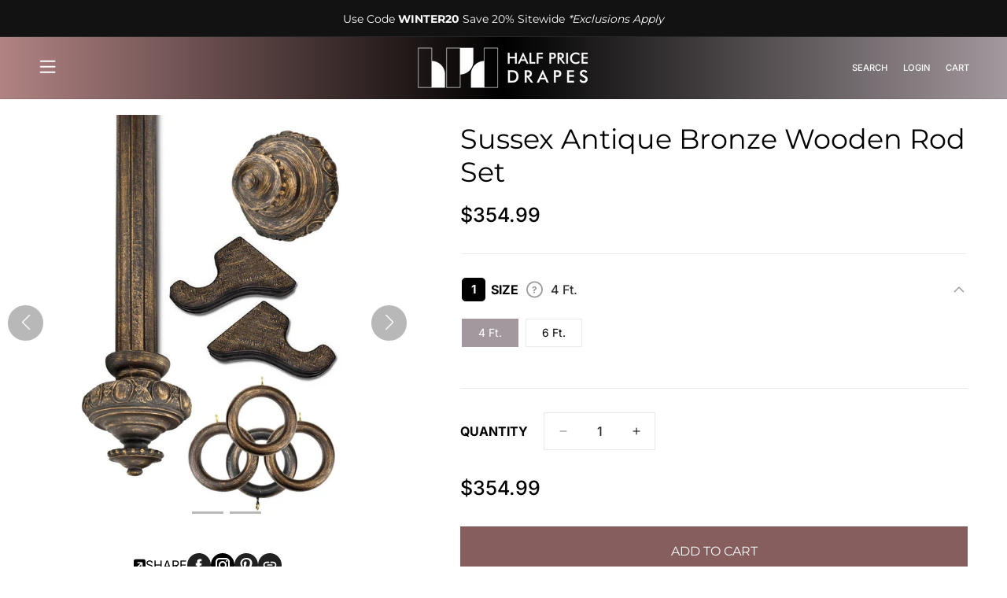

--- FILE ---
content_type: text/html; charset=utf-8
request_url: https://www.halfpricedrapes.com/products/sussex-antique-bronze-prepacked-wooden-rod-set
body_size: 57907
content:
<!doctype html>
<html class="js" lang="en">
  <head>
    
    <!-- Google Tag Manager -->
    <script>
      (function(w,d,s,l,i){w[l]=w[l]||[];w[l].push({'gtm.start':
      new Date().getTime(),event:'gtm.js'});var f=d.getElementsByTagName(s)[0],
      j=d.createElement(s),dl=l!='dataLayer'?'&l='+l:'';j.async=true;j.src=
      'https://www.googletagmanager.com/gtm.js?id='+i+dl;f.parentNode.insertBefore(j,f);
      })(window,document,'script','dataLayer','GTM-MVRCV27G');
    </script>
    <!-- End Google Tag Manager -->

    <!-- Bing Ads Tracking -->
    <script>
      (function(w,d,t,r,u)
      {
        var f,n,i;
        w[u]=w[u]||[],f=function()
        {
          var o={ti:"5738608", enableAutoSpaTracking: true};
          o.q=w[u],w[u]=new UET(o),w[u].push("pageLoad")
        },
                n=d.createElement(t),n.src=r,n.async=1,n.onload=n.onreadystatechange=function()
        {
          var s=this.readyState;
          s&&s!=="loaded"&&s!=="complete"||(f(),n.onload=n.onreadystatechange=null)
        },
                i=d.getElementsByTagName(t)[0],i.parentNode.insertBefore(n,i)
      })
      (window,document,"script","//bat.bing.com/bat.js","uetq");
    </script>
    <!-- End Bing Ads Tracking -->

    <!-- BOGO Cart: Redirect /cart to home with drawer open -->
    <script>
      (function() {
        // Check if we're on the /cart page
        if (window.location.pathname === '/cart') {
          console.log('[BOGO Cart] Detected /cart page, redirecting to home with cart drawer...');
          // Redirect to home with cart=open query parameter
          window.location.href = '/?cart=open';
        }
      })();
    </script>
    <!-- End BOGO Cart Redirect -->

    <meta charset="utf-8">
    <meta http-equiv="X-UA-Compatible" content="IE=edge">
    <meta name="viewport" content="width=device-width,initial-scale=1">
    <meta name="theme-color" content="">
    <link rel="canonical" href="https://www.halfpricedrapes.com/products/sussex-antique-bronze-prepacked-wooden-rod-set"><link rel="icon" type="image/png" href="//www.halfpricedrapes.com/cdn/shop/files/favicon.webp?crop=center&height=32&v=1758014816&width=32"><link rel="preconnect" href="https://fonts.shopifycdn.com" crossorigin><title>
      Sussex Antique Bronze Wooden Rod Set
 &ndash; HalfPriceDrapes.com</title>

    
      <meta name="description" content="For a touch of elegance, choose the Sussex Antique Bronze Prepacked Wooden Rod Set. Perfect for traditional and rustic interiors, this rod set pairs beautifully with heavy curtains or drapes, creating a regal aesthetic with its vintage-inspired finish.">
    

    

<meta property="og:site_name" content="HalfPriceDrapes.com">
<meta property="og:url" content="https://www.halfpricedrapes.com/products/sussex-antique-bronze-prepacked-wooden-rod-set">
<meta property="og:title" content="Sussex Antique Bronze Wooden Rod Set">
<meta property="og:type" content="product">
<meta property="og:description" content="For a touch of elegance, choose the Sussex Antique Bronze Prepacked Wooden Rod Set. Perfect for traditional and rustic interiors, this rod set pairs beautifully with heavy curtains or drapes, creating a regal aesthetic with its vintage-inspired finish."><meta property="og:image" content="http://www.halfpricedrapes.com/cdn/shop/products/HDW-AB-3537-22-PREPACK_15575.jpg?v=1762531620">
  <meta property="og:image:secure_url" content="https://www.halfpricedrapes.com/cdn/shop/products/HDW-AB-3537-22-PREPACK_15575.jpg?v=1762531620">
  <meta property="og:image:width" content="1500">
  <meta property="og:image:height" content="1500"><meta property="og:price:amount" content="354.99">
  <meta property="og:price:currency" content="USD"><meta name="twitter:card" content="summary_large_image">
<meta name="twitter:title" content="Sussex Antique Bronze Wooden Rod Set">
<meta name="twitter:description" content="For a touch of elegance, choose the Sussex Antique Bronze Prepacked Wooden Rod Set. Perfect for traditional and rustic interiors, this rod set pairs beautifully with heavy curtains or drapes, creating a regal aesthetic with its vintage-inspired finish.">

    
    <!-- Preload critical fonts for CLS -->
<link rel="preload" href="//www.halfpricedrapes.com/cdn/shop/t/428/assets/JTUSjIg1_i6t8kCHKm459Wlhyw.woff2?v=178303583630992710931767104244" as="font" type="font/woff2" crossorigin>
<link rel="preload" href="//www.halfpricedrapes.com/cdn/shop/t/428/assets/JTUSjIg1_i6t8kCHKm459Wdhyzbi.woff2?v=109601708042801151901767104243" as="font" type="font/woff2" crossorigin>
<link rel="preload" href="//www.halfpricedrapes.com/cdn/shop/t/428/assets/JTUSjIg1_i6t8kCHKm459W1hyzbi.woff2?v=57218780080721981801767104242" as="font" type="font/woff2" crossorigin>
<link rel="preload" href="//www.halfpricedrapes.com/cdn/shop/t/428/assets/JTUSjIg1_i6t8kCHKm459WZhyzbi.woff2?v=8450823338503620521767104243" as="font" type="font/woff2" crossorigin>
<link rel="preload" href="//www.halfpricedrapes.com/cdn/shop/t/428/assets/JTUSjIg1_i6t8kCHKm459WRhyzbi.woff2?v=99175869234782731081767104242" as="font" type="font/woff2" crossorigin>
<link rel="preload" href="//www.halfpricedrapes.com/cdn/shop/t/428/assets/UcC73FwrK3iLTeHuS_nVMrMxCp50SjIa1ZL7.woff2?v=5808579388252114031767104244" as="font" type="font/woff2" crossorigin>
<link rel="preload" href="//www.halfpricedrapes.com/cdn/shop/t/428/assets/UcC73FwrK3iLTeHuS_nVMrMxCp50SjIa25L7SUc.woff2?v=99687434248205654791767104245" as="font" type="font/woff2" crossorigin>
<link rel="preload" href="//www.halfpricedrapes.com/cdn/shop/t/428/assets/UcC73FwrK3iLTeHuS_nVMrMxCp50SjIa2pL7SUc.woff2?v=94607343416680695901767104246" as="font" type="font/woff2" crossorigin>
<link rel="preload" href="//www.halfpricedrapes.com/cdn/shop/t/428/assets/UcC73FwrK3iLTeHuS_nVMrMxCp50SjIa1pL7SUc.woff2?v=134745492701611621491767104245" as="font" type="font/woff2" crossorigin>
<link rel="preload" href="//www.halfpricedrapes.com/cdn/shop/t/428/assets/UcC73FwrK3iLTeHuS_nVMrMxCp50SjIa2ZL7SUc.woff2?v=126526560944863123061767104246" as="font" type="font/woff2" crossorigin>
<link rel="preload" href="//www.halfpricedrapes.com/cdn/shop/t/428/assets/UcC73FwrK3iLTeHuS_nVMrMxCp50SjIa0ZL7SUc.woff2?v=183531597448590404021767104244" as="font" type="font/woff2" crossorigin>
<link rel="preload" href="//www.halfpricedrapes.com/cdn/shop/t/428/assets/UcC73FwrK3iLTeHuS_nVMrMxCp50SjIa2JL7SUc.woff2?v=38803687789588397701767104246" as="font" type="font/woff2" crossorigin>


<style>
/* cyrillic-ext */
@font-face {
  font-family: 'Inter';
  font-style: normal;
  font-weight: 400;
  font-display: swap;
  src: url('//www.halfpricedrapes.com/cdn/shop/t/428/assets/UcC73FwrK3iLTeHuS_nVMrMxCp50SjIa2JL7SUc.woff2?v=38803687789588397701767104246') format('woff2');
  unicode-range: U+0460-052F, U+1C80-1C8A, U+20B4, U+2DE0-2DFF, U+A640-A69F, U+FE2E-FE2F;
}
/* cyrillic */
@font-face {
  font-family: 'Inter';
  font-style: normal;
  font-weight: 400;
  font-display: swap;
  src: url('//www.halfpricedrapes.com/cdn/shop/t/428/assets/UcC73FwrK3iLTeHuS_nVMrMxCp50SjIa0ZL7SUc.woff2?v=183531597448590404021767104244') format('woff2');
  unicode-range: U+0301, U+0400-045F, U+0490-0491, U+04B0-04B1, U+2116;
}
/* greek-ext */
@font-face {
  font-family: 'Inter';
  font-style: normal;
  font-weight: 400;
  font-display: swap;
  src: url('//www.halfpricedrapes.com/cdn/shop/t/428/assets/UcC73FwrK3iLTeHuS_nVMrMxCp50SjIa2ZL7SUc.woff2?v=126526560944863123061767104246') format('woff2');
  unicode-range: U+1F00-1FFF;
}
/* greek */
@font-face {
  font-family: 'Inter';
  font-style: normal;
  font-weight: 400;
  font-display: swap;
  src: url('//www.halfpricedrapes.com/cdn/shop/t/428/assets/UcC73FwrK3iLTeHuS_nVMrMxCp50SjIa1pL7SUc.woff2?v=134745492701611621491767104245') format('woff2');
  unicode-range: U+0370-0377, U+037A-037F, U+0384-038A, U+038C, U+038E-03A1, U+03A3-03FF;
}
/* vietnamese */
@font-face {
  font-family: 'Inter';
  font-style: normal;
  font-weight: 400;
  font-display: swap;
  src: url('//www.halfpricedrapes.com/cdn/shop/t/428/assets/UcC73FwrK3iLTeHuS_nVMrMxCp50SjIa2pL7SUc.woff2?v=94607343416680695901767104246') format('woff2');
  unicode-range: U+0102-0103, U+0110-0111, U+0128-0129, U+0168-0169, U+01A0-01A1, U+01AF-01B0, U+0300-0301, U+0303-0304, U+0308-0309, U+0323, U+0329, U+1EA0-1EF9, U+20AB;
}
/* latin-ext */
@font-face {
  font-family: 'Inter';
  font-style: normal;
  font-weight: 400;
  font-display: swap;
  src: url('//www.halfpricedrapes.com/cdn/shop/t/428/assets/UcC73FwrK3iLTeHuS_nVMrMxCp50SjIa25L7SUc.woff2?v=99687434248205654791767104245') format('woff2');
  unicode-range: U+0100-02BA, U+02BD-02C5, U+02C7-02CC, U+02CE-02D7, U+02DD-02FF, U+0304, U+0308, U+0329, U+1D00-1DBF, U+1E00-1E9F, U+1EF2-1EFF, U+2020, U+20A0-20AB, U+20AD-20C0, U+2113, U+2C60-2C7F, U+A720-A7FF;
}
/* latin */
@font-face {
  font-family: 'Inter';
  font-style: normal;
  font-weight: 400;
  font-display: swap;
  src: url('//www.halfpricedrapes.com/cdn/shop/t/428/assets/UcC73FwrK3iLTeHuS_nVMrMxCp50SjIa1ZL7.woff2?v=5808579388252114031767104244') format('woff2');
  unicode-range: U+0000-00FF, U+0131, U+0152-0153, U+02BB-02BC, U+02C6, U+02DA, U+02DC, U+0304, U+0308, U+0329, U+2000-206F, U+20AC, U+2122, U+2191, U+2193, U+2212, U+2215, U+FEFF, U+FFFD;
}
/* cyrillic-ext */
@font-face {
  font-family: 'Inter';
  font-style: normal;
  font-weight: 500;
  font-display: swap;
  src: url('//www.halfpricedrapes.com/cdn/shop/t/428/assets/UcC73FwrK3iLTeHuS_nVMrMxCp50SjIa2JL7SUc.woff2?v=38803687789588397701767104246') format('woff2');
  unicode-range: U+0460-052F, U+1C80-1C8A, U+20B4, U+2DE0-2DFF, U+A640-A69F, U+FE2E-FE2F;
}
/* cyrillic */
@font-face {
  font-family: 'Inter';
  font-style: normal;
  font-weight: 500;
  font-display: swap;
  src: url('//www.halfpricedrapes.com/cdn/shop/t/428/assets/UcC73FwrK3iLTeHuS_nVMrMxCp50SjIa0ZL7SUc.woff2?v=183531597448590404021767104244') format('woff2');
  unicode-range: U+0301, U+0400-045F, U+0490-0491, U+04B0-04B1, U+2116;
}
/* greek-ext */
@font-face {
  font-family: 'Inter';
  font-style: normal;
  font-weight: 500;
  font-display: swap;
  src: url('//www.halfpricedrapes.com/cdn/shop/t/428/assets/UcC73FwrK3iLTeHuS_nVMrMxCp50SjIa2ZL7SUc.woff2?v=126526560944863123061767104246') format('woff2');
  unicode-range: U+1F00-1FFF;
}
/* greek */
@font-face {
  font-family: 'Inter';
  font-style: normal;
  font-weight: 500;
  font-display: swap;
  src: url('//www.halfpricedrapes.com/cdn/shop/t/428/assets/UcC73FwrK3iLTeHuS_nVMrMxCp50SjIa1pL7SUc.woff2?v=134745492701611621491767104245') format('woff2');
  unicode-range: U+0370-0377, U+037A-037F, U+0384-038A, U+038C, U+038E-03A1, U+03A3-03FF;
}
/* vietnamese */
@font-face {
  font-family: 'Inter';
  font-style: normal;
  font-weight: 500;
  font-display: swap;
  src: url('//www.halfpricedrapes.com/cdn/shop/t/428/assets/UcC73FwrK3iLTeHuS_nVMrMxCp50SjIa2pL7SUc.woff2?v=94607343416680695901767104246') format('woff2');
  unicode-range: U+0102-0103, U+0110-0111, U+0128-0129, U+0168-0169, U+01A0-01A1, U+01AF-01B0, U+0300-0301, U+0303-0304, U+0308-0309, U+0323, U+0329, U+1EA0-1EF9, U+20AB;
}
/* latin-ext */
@font-face {
  font-family: 'Inter';
  font-style: normal;
  font-weight: 500;
  font-display: swap;
  src: url('//www.halfpricedrapes.com/cdn/shop/t/428/assets/UcC73FwrK3iLTeHuS_nVMrMxCp50SjIa25L7SUc.woff2?v=99687434248205654791767104245') format('woff2');
  unicode-range: U+0100-02BA, U+02BD-02C5, U+02C7-02CC, U+02CE-02D7, U+02DD-02FF, U+0304, U+0308, U+0329, U+1D00-1DBF, U+1E00-1E9F, U+1EF2-1EFF, U+2020, U+20A0-20AB, U+20AD-20C0, U+2113, U+2C60-2C7F, U+A720-A7FF;
}
/* latin */
@font-face {
  font-family: 'Inter';
  font-style: normal;
  font-weight: 500;
  font-display: swap;
  src: url('//www.halfpricedrapes.com/cdn/shop/t/428/assets/UcC73FwrK3iLTeHuS_nVMrMxCp50SjIa1ZL7.woff2?v=5808579388252114031767104244') format('woff2');
  unicode-range: U+0000-00FF, U+0131, U+0152-0153, U+02BB-02BC, U+02C6, U+02DA, U+02DC, U+0304, U+0308, U+0329, U+2000-206F, U+20AC, U+2122, U+2191, U+2193, U+2212, U+2215, U+FEFF, U+FFFD;
}
/* cyrillic-ext */
@font-face {
  font-family: 'Inter';
  font-style: normal;
  font-weight: 700;
  font-display: swap;
  src: url('//www.halfpricedrapes.com/cdn/shop/t/428/assets/UcC73FwrK3iLTeHuS_nVMrMxCp50SjIa2JL7SUc.woff2?v=38803687789588397701767104246') format('woff2');
  unicode-range: U+0460-052F, U+1C80-1C8A, U+20B4, U+2DE0-2DFF, U+A640-A69F, U+FE2E-FE2F;
}
/* cyrillic */
@font-face {
  font-family: 'Inter';
  font-style: normal;
  font-weight: 700;
  font-display: swap;
  src: url('//www.halfpricedrapes.com/cdn/shop/t/428/assets/UcC73FwrK3iLTeHuS_nVMrMxCp50SjIa0ZL7SUc.woff2?v=183531597448590404021767104244') format('woff2');
  unicode-range: U+0301, U+0400-045F, U+0490-0491, U+04B0-04B1, U+2116;
}
/* greek-ext */
@font-face {
  font-family: 'Inter';
  font-style: normal;
  font-weight: 700;
  font-display: swap;
  src: url('//www.halfpricedrapes.com/cdn/shop/t/428/assets/UcC73FwrK3iLTeHuS_nVMrMxCp50SjIa2ZL7SUc.woff2?v=126526560944863123061767104246') format('woff2');
  unicode-range: U+1F00-1FFF;
}
/* greek */
@font-face {
  font-family: 'Inter';
  font-style: normal;
  font-weight: 700;
  font-display: swap;
  src: url('//www.halfpricedrapes.com/cdn/shop/t/428/assets/UcC73FwrK3iLTeHuS_nVMrMxCp50SjIa1pL7SUc.woff2?v=134745492701611621491767104245') format('woff2');
  unicode-range: U+0370-0377, U+037A-037F, U+0384-038A, U+038C, U+038E-03A1, U+03A3-03FF;
}
/* vietnamese */
@font-face {
  font-family: 'Inter';
  font-style: normal;
  font-weight: 700;
  font-display: swap;
  src: url('//www.halfpricedrapes.com/cdn/shop/t/428/assets/UcC73FwrK3iLTeHuS_nVMrMxCp50SjIa2pL7SUc.woff2?v=94607343416680695901767104246') format('woff2');
  unicode-range: U+0102-0103, U+0110-0111, U+0128-0129, U+0168-0169, U+01A0-01A1, U+01AF-01B0, U+0300-0301, U+0303-0304, U+0308-0309, U+0323, U+0329, U+1EA0-1EF9, U+20AB;
}
/* latin-ext */
@font-face {
  font-family: 'Inter';
  font-style: normal;
  font-weight: 700;
  font-display: swap;
  src: url('//www.halfpricedrapes.com/cdn/shop/t/428/assets/UcC73FwrK3iLTeHuS_nVMrMxCp50SjIa25L7SUc.woff2?v=99687434248205654791767104245') format('woff2');
  unicode-range: U+0100-02BA, U+02BD-02C5, U+02C7-02CC, U+02CE-02D7, U+02DD-02FF, U+0304, U+0308, U+0329, U+1D00-1DBF, U+1E00-1E9F, U+1EF2-1EFF, U+2020, U+20A0-20AB, U+20AD-20C0, U+2113, U+2C60-2C7F, U+A720-A7FF;
}
/* latin */
@font-face {
  font-family: 'Inter';
  font-style: normal;
  font-weight: 700;
  font-display: swap;
  src: url('//www.halfpricedrapes.com/cdn/shop/t/428/assets/UcC73FwrK3iLTeHuS_nVMrMxCp50SjIa1ZL7.woff2?v=5808579388252114031767104244') format('woff2');
  unicode-range: U+0000-00FF, U+0131, U+0152-0153, U+02BB-02BC, U+02C6, U+02DA, U+02DC, U+0304, U+0308, U+0329, U+2000-206F, U+20AC, U+2122, U+2191, U+2193, U+2212, U+2215, U+FEFF, U+FFFD;
}
/* cyrillic-ext */
@font-face {
  font-family: 'Montserrat';
  font-style: normal;
  font-weight: 300;
  font-display: swap;
  src: url('//www.halfpricedrapes.com/cdn/shop/t/428/assets/JTUSjIg1_i6t8kCHKm459WRhyzbi.woff2?v=99175869234782731081767104242') format('woff2');
  unicode-range: U+0460-052F, U+1C80-1C8A, U+20B4, U+2DE0-2DFF, U+A640-A69F, U+FE2E-FE2F;
}
/* cyrillic */
@font-face {
  font-family: 'Montserrat';
  font-style: normal;
  font-weight: 300;
  font-display: swap;
  src: url('//www.halfpricedrapes.com/cdn/shop/t/428/assets/JTUSjIg1_i6t8kCHKm459W1hyzbi.woff2?v=57218780080721981801767104242') format('woff2');
  unicode-range: U+0301, U+0400-045F, U+0490-0491, U+04B0-04B1, U+2116;
}
/* vietnamese */
@font-face {
  font-family: 'Montserrat';
  font-style: normal;
  font-weight: 300;
  font-display: swap;
  src: url('//www.halfpricedrapes.com/cdn/shop/t/428/assets/JTUSjIg1_i6t8kCHKm459WZhyzbi.woff2?v=8450823338503620521767104243') format('woff2');
  unicode-range: U+0102-0103, U+0110-0111, U+0128-0129, U+0168-0169, U+01A0-01A1, U+01AF-01B0, U+0300-0301, U+0303-0304, U+0308-0309, U+0323, U+0329, U+1EA0-1EF9, U+20AB;
}
/* latin-ext */
@font-face {
  font-family: 'Montserrat';
  font-style: normal;
  font-weight: 300;
  font-display: swap;
  src: url('//www.halfpricedrapes.com/cdn/shop/t/428/assets/JTUSjIg1_i6t8kCHKm459Wdhyzbi.woff2?v=109601708042801151901767104243') format('woff2');
  unicode-range: U+0100-02BA, U+02BD-02C5, U+02C7-02CC, U+02CE-02D7, U+02DD-02FF, U+0304, U+0308, U+0329, U+1D00-1DBF, U+1E00-1E9F, U+1EF2-1EFF, U+2020, U+20A0-20AB, U+20AD-20C0, U+2113, U+2C60-2C7F, U+A720-A7FF;
}
/* latin */
@font-face {
  font-family: 'Montserrat';
  font-style: normal;
  font-weight: 300;
  font-display: swap;
  src: url('//www.halfpricedrapes.com/cdn/shop/t/428/assets/JTUSjIg1_i6t8kCHKm459Wlhyw.woff2?v=178303583630992710931767104244') format('woff2');
  unicode-range: U+0000-00FF, U+0131, U+0152-0153, U+02BB-02BC, U+02C6, U+02DA, U+02DC, U+0304, U+0308, U+0329, U+2000-206F, U+20AC, U+2122, U+2191, U+2193, U+2212, U+2215, U+FEFF, U+FFFD;
}
/* cyrillic-ext */
@font-face {
  font-family: 'Montserrat';
  font-style: normal;
  font-weight: 400;
  font-display: swap;
  src: url('//www.halfpricedrapes.com/cdn/shop/t/428/assets/JTUSjIg1_i6t8kCHKm459WRhyzbi.woff2?v=99175869234782731081767104242') format('woff2');
  unicode-range: U+0460-052F, U+1C80-1C8A, U+20B4, U+2DE0-2DFF, U+A640-A69F, U+FE2E-FE2F;
}
/* cyrillic */
@font-face {
  font-family: 'Montserrat';
  font-style: normal;
  font-weight: 400;
  font-display: swap;
  src: url('//www.halfpricedrapes.com/cdn/shop/t/428/assets/JTUSjIg1_i6t8kCHKm459W1hyzbi.woff2?v=57218780080721981801767104242') format('woff2');
  unicode-range: U+0301, U+0400-045F, U+0490-0491, U+04B0-04B1, U+2116;
}
/* vietnamese */
@font-face {
  font-family: 'Montserrat';
  font-style: normal;
  font-weight: 400;
  font-display: swap;
  src: url('//www.halfpricedrapes.com/cdn/shop/t/428/assets/JTUSjIg1_i6t8kCHKm459WZhyzbi.woff2?v=8450823338503620521767104243') format('woff2');
  unicode-range: U+0102-0103, U+0110-0111, U+0128-0129, U+0168-0169, U+01A0-01A1, U+01AF-01B0, U+0300-0301, U+0303-0304, U+0308-0309, U+0323, U+0329, U+1EA0-1EF9, U+20AB;
}
/* latin-ext */
@font-face {
  font-family: 'Montserrat';
  font-style: normal;
  font-weight: 400;
  font-display: swap;
  src: url('//www.halfpricedrapes.com/cdn/shop/t/428/assets/JTUSjIg1_i6t8kCHKm459Wdhyzbi.woff2?v=109601708042801151901767104243') format('woff2');
  unicode-range: U+0100-02BA, U+02BD-02C5, U+02C7-02CC, U+02CE-02D7, U+02DD-02FF, U+0304, U+0308, U+0329, U+1D00-1DBF, U+1E00-1E9F, U+1EF2-1EFF, U+2020, U+20A0-20AB, U+20AD-20C0, U+2113, U+2C60-2C7F, U+A720-A7FF;
}
/* latin */
@font-face {
  font-family: 'Montserrat';
  font-style: normal;
  font-weight: 400;
  font-display: swap;
  src: url('//www.halfpricedrapes.com/cdn/shop/t/428/assets/JTUSjIg1_i6t8kCHKm459Wlhyw.woff2?v=178303583630992710931767104244') format('woff2');
  unicode-range: U+0000-00FF, U+0131, U+0152-0153, U+02BB-02BC, U+02C6, U+02DA, U+02DC, U+0304, U+0308, U+0329, U+2000-206F, U+20AC, U+2122, U+2191, U+2193, U+2212, U+2215, U+FEFF, U+FFFD;
}
/* cyrillic-ext */
@font-face {
  font-family: 'Montserrat';
  font-style: normal;
  font-weight: 700;
  font-display: swap;
  src: url('//www.halfpricedrapes.com/cdn/shop/t/428/assets/JTUSjIg1_i6t8kCHKm459WRhyzbi.woff2?v=99175869234782731081767104242') format('woff2');
  unicode-range: U+0460-052F, U+1C80-1C8A, U+20B4, U+2DE0-2DFF, U+A640-A69F, U+FE2E-FE2F;
}
/* cyrillic */
@font-face {
  font-family: 'Montserrat';
  font-style: normal;
  font-weight: 700;
  font-display: swap;
  src: url('//www.halfpricedrapes.com/cdn/shop/t/428/assets/JTUSjIg1_i6t8kCHKm459W1hyzbi.woff2?v=57218780080721981801767104242') format('woff2');
  unicode-range: U+0301, U+0400-045F, U+0490-0491, U+04B0-04B1, U+2116;
}
/* vietnamese */
@font-face {
  font-family: 'Montserrat';
  font-style: normal;
  font-weight: 700;
  font-display: swap;
  src: url('//www.halfpricedrapes.com/cdn/shop/t/428/assets/JTUSjIg1_i6t8kCHKm459WZhyzbi.woff2?v=8450823338503620521767104243') format('woff2');
  unicode-range: U+0102-0103, U+0110-0111, U+0128-0129, U+0168-0169, U+01A0-01A1, U+01AF-01B0, U+0300-0301, U+0303-0304, U+0308-0309, U+0323, U+0329, U+1EA0-1EF9, U+20AB;
}
/* latin-ext */
@font-face {
  font-family: 'Montserrat';
  font-style: normal;
  font-weight: 700;
  font-display: swap;
  src: url('//www.halfpricedrapes.com/cdn/shop/t/428/assets/JTUSjIg1_i6t8kCHKm459Wdhyzbi.woff2?v=109601708042801151901767104243') format('woff2');
  unicode-range: U+0100-02BA, U+02BD-02C5, U+02C7-02CC, U+02CE-02D7, U+02DD-02FF, U+0304, U+0308, U+0329, U+1D00-1DBF, U+1E00-1E9F, U+1EF2-1EFF, U+2020, U+20A0-20AB, U+20AD-20C0, U+2113, U+2C60-2C7F, U+A720-A7FF;
}
/* latin */
@font-face {
  font-family: 'Montserrat';
  font-style: normal;
  font-weight: 700;
  font-display: swap;
  src: url('//www.halfpricedrapes.com/cdn/shop/t/428/assets/JTUSjIg1_i6t8kCHKm459Wlhyw.woff2?v=178303583630992710931767104244') format('woff2');
  unicode-range: U+0000-00FF, U+0131, U+0152-0153, U+02BB-02BC, U+02C6, U+02DA, U+02DC, U+0304, U+0308, U+0329, U+2000-206F, U+20AC, U+2122, U+2191, U+2193, U+2212, U+2215, U+FEFF, U+FFFD;
}
</style>

    <!-- Old theme files -->
    <script src="//www.halfpricedrapes.com/cdn/shop/t/428/assets/jquery.min.js?v=119739558196394152171767104247"></script>

    <script src="//www.halfpricedrapes.com/cdn/shop/t/428/assets/constants.js?v=97362928191033328831766393911" defer="defer"></script>
    <script src="//www.halfpricedrapes.com/cdn/shop/t/428/assets/pubsub.js?v=25310214064522200911766393911" defer="defer"></script>
    <script src="//www.halfpricedrapes.com/cdn/shop/t/428/assets/global.js?v=117751200167583398611769011599" defer="defer"></script>
    <script src="//www.halfpricedrapes.com/cdn/shop/t/428/assets/details-disclosure.js?v=13653116266235556501766393910" defer="defer"></script>
    <script src="//www.halfpricedrapes.com/cdn/shop/t/428/assets/details-modal.js?v=25581673532751508451766393911" defer="defer"></script>
    <script src="//www.halfpricedrapes.com/cdn/shop/t/428/assets/search-form.js?v=133129549252120666541766393909" defer="defer"></script>

    
    <script
      src="https://cdn-widgetsrepository.yotpo.com/v1/loader/ykyZ78nlTQRQTKPXbPs4Ky8UrOdvl5CCoOet7PiL?languageCode=en"
      async
    ></script><link href="//www.halfpricedrapes.com/cdn/shop/t/428/assets/swiper-bundle.min.css?v=40775391388818858451766486994" rel="stylesheet" type="text/css" media="all" />
    <link href="//www.halfpricedrapes.com/cdn/shop/t/428/assets/component-hero-banner.css?v=129110852108736510421766393909" rel="stylesheet" type="text/css" media="all" />
    <script src="//www.halfpricedrapes.com/cdn/shop/t/428/assets/swiper-bundle.min.js?v=105657941509464647301766486993" type="text/javascript"></script>
    
    
      <style>
        @media screen and (min-width: 750px) {
          .grid__item {
            width: calc(25% - var(--grid-desktop-horizontal-spacing) * 3 / 4);
            max-width: calc(50% - var(--grid-desktop-horizontal-spacing) / 2);
          }
        }
      </style>
    
    

    <script>window.performance && window.performance.mark && window.performance.mark('shopify.content_for_header.start');</script><meta name="google-site-verification" content="fBf1UdkVW4X37LIYCR37PkReyX4yqtGfBA58Gd98v3c">
<meta id="shopify-digital-wallet" name="shopify-digital-wallet" content="/57668567211/digital_wallets/dialog">
<meta name="shopify-checkout-api-token" content="b65f88594e2a86ca6148e31c4703b13f">
<meta id="in-context-paypal-metadata" data-shop-id="57668567211" data-venmo-supported="true" data-environment="production" data-locale="en_US" data-paypal-v4="true" data-currency="USD">
<link rel="alternate" type="application/json+oembed" href="https://www.halfpricedrapes.com/products/sussex-antique-bronze-prepacked-wooden-rod-set.oembed">
<script async="async" src="/checkouts/internal/preloads.js?locale=en-US"></script>
<link rel="preconnect" href="https://shop.app" crossorigin="anonymous">
<script async="async" src="https://shop.app/checkouts/internal/preloads.js?locale=en-US&shop_id=57668567211" crossorigin="anonymous"></script>
<script id="apple-pay-shop-capabilities" type="application/json">{"shopId":57668567211,"countryCode":"US","currencyCode":"USD","merchantCapabilities":["supports3DS"],"merchantId":"gid:\/\/shopify\/Shop\/57668567211","merchantName":"HalfPriceDrapes.com","requiredBillingContactFields":["postalAddress","email","phone"],"requiredShippingContactFields":["postalAddress","email","phone"],"shippingType":"shipping","supportedNetworks":["visa","masterCard","amex","discover","elo","jcb"],"total":{"type":"pending","label":"HalfPriceDrapes.com","amount":"1.00"},"shopifyPaymentsEnabled":true,"supportsSubscriptions":true}</script>
<script id="shopify-features" type="application/json">{"accessToken":"b65f88594e2a86ca6148e31c4703b13f","betas":["rich-media-storefront-analytics"],"domain":"www.halfpricedrapes.com","predictiveSearch":true,"shopId":57668567211,"locale":"en"}</script>
<script>var Shopify = Shopify || {};
Shopify.shop = "halfpricedrapes-com.myshopify.com";
Shopify.locale = "en";
Shopify.currency = {"active":"USD","rate":"1.0"};
Shopify.country = "US";
Shopify.theme = {"name":"Folio3 Sandbox Theme","id":186624246128,"schema_name":"Half Price Drapes","schema_version":"15.3.0","theme_store_id":null,"role":"main"};
Shopify.theme.handle = "null";
Shopify.theme.style = {"id":null,"handle":null};
Shopify.cdnHost = "www.halfpricedrapes.com/cdn";
Shopify.routes = Shopify.routes || {};
Shopify.routes.root = "/";</script>
<script type="module">!function(o){(o.Shopify=o.Shopify||{}).modules=!0}(window);</script>
<script>!function(o){function n(){var o=[];function n(){o.push(Array.prototype.slice.apply(arguments))}return n.q=o,n}var t=o.Shopify=o.Shopify||{};t.loadFeatures=n(),t.autoloadFeatures=n()}(window);</script>
<script>
  window.ShopifyPay = window.ShopifyPay || {};
  window.ShopifyPay.apiHost = "shop.app\/pay";
  window.ShopifyPay.redirectState = null;
</script>
<script id="shop-js-analytics" type="application/json">{"pageType":"product"}</script>
<script defer="defer" async type="module" src="//www.halfpricedrapes.com/cdn/shopifycloud/shop-js/modules/v2/client.init-shop-cart-sync_BT-GjEfc.en.esm.js"></script>
<script defer="defer" async type="module" src="//www.halfpricedrapes.com/cdn/shopifycloud/shop-js/modules/v2/chunk.common_D58fp_Oc.esm.js"></script>
<script defer="defer" async type="module" src="//www.halfpricedrapes.com/cdn/shopifycloud/shop-js/modules/v2/chunk.modal_xMitdFEc.esm.js"></script>
<script type="module">
  await import("//www.halfpricedrapes.com/cdn/shopifycloud/shop-js/modules/v2/client.init-shop-cart-sync_BT-GjEfc.en.esm.js");
await import("//www.halfpricedrapes.com/cdn/shopifycloud/shop-js/modules/v2/chunk.common_D58fp_Oc.esm.js");
await import("//www.halfpricedrapes.com/cdn/shopifycloud/shop-js/modules/v2/chunk.modal_xMitdFEc.esm.js");

  window.Shopify.SignInWithShop?.initShopCartSync?.({"fedCMEnabled":true,"windoidEnabled":true});

</script>
<script defer="defer" async type="module" src="//www.halfpricedrapes.com/cdn/shopifycloud/shop-js/modules/v2/client.payment-terms_Ci9AEqFq.en.esm.js"></script>
<script defer="defer" async type="module" src="//www.halfpricedrapes.com/cdn/shopifycloud/shop-js/modules/v2/chunk.common_D58fp_Oc.esm.js"></script>
<script defer="defer" async type="module" src="//www.halfpricedrapes.com/cdn/shopifycloud/shop-js/modules/v2/chunk.modal_xMitdFEc.esm.js"></script>
<script type="module">
  await import("//www.halfpricedrapes.com/cdn/shopifycloud/shop-js/modules/v2/client.payment-terms_Ci9AEqFq.en.esm.js");
await import("//www.halfpricedrapes.com/cdn/shopifycloud/shop-js/modules/v2/chunk.common_D58fp_Oc.esm.js");
await import("//www.halfpricedrapes.com/cdn/shopifycloud/shop-js/modules/v2/chunk.modal_xMitdFEc.esm.js");

  
</script>
<script>
  window.Shopify = window.Shopify || {};
  if (!window.Shopify.featureAssets) window.Shopify.featureAssets = {};
  window.Shopify.featureAssets['shop-js'] = {"shop-cart-sync":["modules/v2/client.shop-cart-sync_DZOKe7Ll.en.esm.js","modules/v2/chunk.common_D58fp_Oc.esm.js","modules/v2/chunk.modal_xMitdFEc.esm.js"],"init-fed-cm":["modules/v2/client.init-fed-cm_B6oLuCjv.en.esm.js","modules/v2/chunk.common_D58fp_Oc.esm.js","modules/v2/chunk.modal_xMitdFEc.esm.js"],"shop-cash-offers":["modules/v2/client.shop-cash-offers_D2sdYoxE.en.esm.js","modules/v2/chunk.common_D58fp_Oc.esm.js","modules/v2/chunk.modal_xMitdFEc.esm.js"],"shop-login-button":["modules/v2/client.shop-login-button_QeVjl5Y3.en.esm.js","modules/v2/chunk.common_D58fp_Oc.esm.js","modules/v2/chunk.modal_xMitdFEc.esm.js"],"pay-button":["modules/v2/client.pay-button_DXTOsIq6.en.esm.js","modules/v2/chunk.common_D58fp_Oc.esm.js","modules/v2/chunk.modal_xMitdFEc.esm.js"],"shop-button":["modules/v2/client.shop-button_DQZHx9pm.en.esm.js","modules/v2/chunk.common_D58fp_Oc.esm.js","modules/v2/chunk.modal_xMitdFEc.esm.js"],"avatar":["modules/v2/client.avatar_BTnouDA3.en.esm.js"],"init-windoid":["modules/v2/client.init-windoid_CR1B-cfM.en.esm.js","modules/v2/chunk.common_D58fp_Oc.esm.js","modules/v2/chunk.modal_xMitdFEc.esm.js"],"init-shop-for-new-customer-accounts":["modules/v2/client.init-shop-for-new-customer-accounts_C_vY_xzh.en.esm.js","modules/v2/client.shop-login-button_QeVjl5Y3.en.esm.js","modules/v2/chunk.common_D58fp_Oc.esm.js","modules/v2/chunk.modal_xMitdFEc.esm.js"],"init-shop-email-lookup-coordinator":["modules/v2/client.init-shop-email-lookup-coordinator_BI7n9ZSv.en.esm.js","modules/v2/chunk.common_D58fp_Oc.esm.js","modules/v2/chunk.modal_xMitdFEc.esm.js"],"init-shop-cart-sync":["modules/v2/client.init-shop-cart-sync_BT-GjEfc.en.esm.js","modules/v2/chunk.common_D58fp_Oc.esm.js","modules/v2/chunk.modal_xMitdFEc.esm.js"],"shop-toast-manager":["modules/v2/client.shop-toast-manager_DiYdP3xc.en.esm.js","modules/v2/chunk.common_D58fp_Oc.esm.js","modules/v2/chunk.modal_xMitdFEc.esm.js"],"init-customer-accounts":["modules/v2/client.init-customer-accounts_D9ZNqS-Q.en.esm.js","modules/v2/client.shop-login-button_QeVjl5Y3.en.esm.js","modules/v2/chunk.common_D58fp_Oc.esm.js","modules/v2/chunk.modal_xMitdFEc.esm.js"],"init-customer-accounts-sign-up":["modules/v2/client.init-customer-accounts-sign-up_iGw4briv.en.esm.js","modules/v2/client.shop-login-button_QeVjl5Y3.en.esm.js","modules/v2/chunk.common_D58fp_Oc.esm.js","modules/v2/chunk.modal_xMitdFEc.esm.js"],"shop-follow-button":["modules/v2/client.shop-follow-button_CqMgW2wH.en.esm.js","modules/v2/chunk.common_D58fp_Oc.esm.js","modules/v2/chunk.modal_xMitdFEc.esm.js"],"checkout-modal":["modules/v2/client.checkout-modal_xHeaAweL.en.esm.js","modules/v2/chunk.common_D58fp_Oc.esm.js","modules/v2/chunk.modal_xMitdFEc.esm.js"],"shop-login":["modules/v2/client.shop-login_D91U-Q7h.en.esm.js","modules/v2/chunk.common_D58fp_Oc.esm.js","modules/v2/chunk.modal_xMitdFEc.esm.js"],"lead-capture":["modules/v2/client.lead-capture_BJmE1dJe.en.esm.js","modules/v2/chunk.common_D58fp_Oc.esm.js","modules/v2/chunk.modal_xMitdFEc.esm.js"],"payment-terms":["modules/v2/client.payment-terms_Ci9AEqFq.en.esm.js","modules/v2/chunk.common_D58fp_Oc.esm.js","modules/v2/chunk.modal_xMitdFEc.esm.js"]};
</script>
<script>(function() {
  var isLoaded = false;
  function asyncLoad() {
    if (isLoaded) return;
    isLoaded = true;
    var urls = ["https:\/\/seo.apps.avada.io\/scripttag\/avada-seo-installed.js?shop=halfpricedrapes-com.myshopify.com","https:\/\/d2badvwg0mti9p.cloudfront.net\/script.js?shop=halfpricedrapes-com.myshopify.com\u0026shop=halfpricedrapes-com.myshopify.com","https:\/\/cdn1.avada.io\/flying-pages\/module.js?shop=halfpricedrapes-com.myshopify.com","https:\/\/static.shareasale.com\/json\/shopify\/shareasale-tracking.js?sasmid=31170\u0026ssmtid=69334\u0026cd=true\u0026shop=halfpricedrapes-com.myshopify.com"];
    for (var i = 0; i < urls.length; i++) {
      var s = document.createElement('script');
      s.type = 'text/javascript';
      s.async = true;
      s.src = urls[i];
      var x = document.getElementsByTagName('script')[0];
      x.parentNode.insertBefore(s, x);
    }
  };
  if(window.attachEvent) {
    window.attachEvent('onload', asyncLoad);
  } else {
    window.addEventListener('load', asyncLoad, false);
  }
})();</script>
<script id="__st">var __st={"a":57668567211,"offset":-28800,"reqid":"b5c62bce-b0a1-4235-8b9c-0c2cee4f7a51-1769415513","pageurl":"www.halfpricedrapes.com\/products\/sussex-antique-bronze-prepacked-wooden-rod-set","u":"06f26fb14d29","p":"product","rtyp":"product","rid":7118217969835};</script>
<script>window.ShopifyPaypalV4VisibilityTracking = true;</script>
<script id="form-persister">!function(){'use strict';const t='contact',e='new_comment',n=[[t,t],['blogs',e],['comments',e],[t,'customer']],o='password',r='form_key',c=['recaptcha-v3-token','g-recaptcha-response','h-captcha-response',o],s=()=>{try{return window.sessionStorage}catch{return}},i='__shopify_v',u=t=>t.elements[r],a=function(){const t=[...n].map((([t,e])=>`form[action*='/${t}']:not([data-nocaptcha='true']) input[name='form_type'][value='${e}']`)).join(',');var e;return e=t,()=>e?[...document.querySelectorAll(e)].map((t=>t.form)):[]}();function m(t){const e=u(t);a().includes(t)&&(!e||!e.value)&&function(t){try{if(!s())return;!function(t){const e=s();if(!e)return;const n=u(t);if(!n)return;const o=n.value;o&&e.removeItem(o)}(t);const e=Array.from(Array(32),(()=>Math.random().toString(36)[2])).join('');!function(t,e){u(t)||t.append(Object.assign(document.createElement('input'),{type:'hidden',name:r})),t.elements[r].value=e}(t,e),function(t,e){const n=s();if(!n)return;const r=[...t.querySelectorAll(`input[type='${o}']`)].map((({name:t})=>t)),u=[...c,...r],a={};for(const[o,c]of new FormData(t).entries())u.includes(o)||(a[o]=c);n.setItem(e,JSON.stringify({[i]:1,action:t.action,data:a}))}(t,e)}catch(e){console.error('failed to persist form',e)}}(t)}const f=t=>{if('true'===t.dataset.persistBound)return;const e=function(t,e){const n=function(t){return'function'==typeof t.submit?t.submit:HTMLFormElement.prototype.submit}(t).bind(t);return function(){let t;return()=>{t||(t=!0,(()=>{try{e(),n()}catch(t){(t=>{console.error('form submit failed',t)})(t)}})(),setTimeout((()=>t=!1),250))}}()}(t,(()=>{m(t)}));!function(t,e){if('function'==typeof t.submit&&'function'==typeof e)try{t.submit=e}catch{}}(t,e),t.addEventListener('submit',(t=>{t.preventDefault(),e()})),t.dataset.persistBound='true'};!function(){function t(t){const e=(t=>{const e=t.target;return e instanceof HTMLFormElement?e:e&&e.form})(t);e&&m(e)}document.addEventListener('submit',t),document.addEventListener('DOMContentLoaded',(()=>{const e=a();for(const t of e)f(t);var n;n=document.body,new window.MutationObserver((t=>{for(const e of t)if('childList'===e.type&&e.addedNodes.length)for(const t of e.addedNodes)1===t.nodeType&&'FORM'===t.tagName&&a().includes(t)&&f(t)})).observe(n,{childList:!0,subtree:!0,attributes:!1}),document.removeEventListener('submit',t)}))}()}();</script>
<script integrity="sha256-4kQ18oKyAcykRKYeNunJcIwy7WH5gtpwJnB7kiuLZ1E=" data-source-attribution="shopify.loadfeatures" defer="defer" src="//www.halfpricedrapes.com/cdn/shopifycloud/storefront/assets/storefront/load_feature-a0a9edcb.js" crossorigin="anonymous"></script>
<script crossorigin="anonymous" defer="defer" src="//www.halfpricedrapes.com/cdn/shopifycloud/storefront/assets/shopify_pay/storefront-65b4c6d7.js?v=20250812"></script>
<script data-source-attribution="shopify.dynamic_checkout.dynamic.init">var Shopify=Shopify||{};Shopify.PaymentButton=Shopify.PaymentButton||{isStorefrontPortableWallets:!0,init:function(){window.Shopify.PaymentButton.init=function(){};var t=document.createElement("script");t.src="https://www.halfpricedrapes.com/cdn/shopifycloud/portable-wallets/latest/portable-wallets.en.js",t.type="module",document.head.appendChild(t)}};
</script>
<script data-source-attribution="shopify.dynamic_checkout.buyer_consent">
  function portableWalletsHideBuyerConsent(e){var t=document.getElementById("shopify-buyer-consent"),n=document.getElementById("shopify-subscription-policy-button");t&&n&&(t.classList.add("hidden"),t.setAttribute("aria-hidden","true"),n.removeEventListener("click",e))}function portableWalletsShowBuyerConsent(e){var t=document.getElementById("shopify-buyer-consent"),n=document.getElementById("shopify-subscription-policy-button");t&&n&&(t.classList.remove("hidden"),t.removeAttribute("aria-hidden"),n.addEventListener("click",e))}window.Shopify?.PaymentButton&&(window.Shopify.PaymentButton.hideBuyerConsent=portableWalletsHideBuyerConsent,window.Shopify.PaymentButton.showBuyerConsent=portableWalletsShowBuyerConsent);
</script>
<script>
  function portableWalletsCleanup(e){e&&e.src&&console.error("Failed to load portable wallets script "+e.src);var t=document.querySelectorAll("shopify-accelerated-checkout .shopify-payment-button__skeleton, shopify-accelerated-checkout-cart .wallet-cart-button__skeleton"),e=document.getElementById("shopify-buyer-consent");for(let e=0;e<t.length;e++)t[e].remove();e&&e.remove()}function portableWalletsNotLoadedAsModule(e){e instanceof ErrorEvent&&"string"==typeof e.message&&e.message.includes("import.meta")&&"string"==typeof e.filename&&e.filename.includes("portable-wallets")&&(window.removeEventListener("error",portableWalletsNotLoadedAsModule),window.Shopify.PaymentButton.failedToLoad=e,"loading"===document.readyState?document.addEventListener("DOMContentLoaded",window.Shopify.PaymentButton.init):window.Shopify.PaymentButton.init())}window.addEventListener("error",portableWalletsNotLoadedAsModule);
</script>

<script type="module" src="https://www.halfpricedrapes.com/cdn/shopifycloud/portable-wallets/latest/portable-wallets.en.js" onError="portableWalletsCleanup(this)" crossorigin="anonymous"></script>
<script nomodule>
  document.addEventListener("DOMContentLoaded", portableWalletsCleanup);
</script>

<link id="shopify-accelerated-checkout-styles" rel="stylesheet" media="screen" href="https://www.halfpricedrapes.com/cdn/shopifycloud/portable-wallets/latest/accelerated-checkout-backwards-compat.css" crossorigin="anonymous">
<style id="shopify-accelerated-checkout-cart">
        #shopify-buyer-consent {
  margin-top: 1em;
  display: inline-block;
  width: 100%;
}

#shopify-buyer-consent.hidden {
  display: none;
}

#shopify-subscription-policy-button {
  background: none;
  border: none;
  padding: 0;
  text-decoration: underline;
  font-size: inherit;
  cursor: pointer;
}

#shopify-subscription-policy-button::before {
  box-shadow: none;
}

      </style>
<script id="sections-script" data-sections="header" defer="defer" src="//www.halfpricedrapes.com/cdn/shop/t/428/compiled_assets/scripts.js?v=158143"></script>
<script>window.performance && window.performance.mark && window.performance.mark('shopify.content_for_header.end');</script>


    <style data-shopify>
      @font-face {
  font-family: Inter;
  font-weight: 400;
  font-style: normal;
  font-display: swap;
  src: url("//www.halfpricedrapes.com/cdn/fonts/inter/inter_n4.b2a3f24c19b4de56e8871f609e73ca7f6d2e2bb9.woff2") format("woff2"),
       url("//www.halfpricedrapes.com/cdn/fonts/inter/inter_n4.af8052d517e0c9ffac7b814872cecc27ae1fa132.woff") format("woff");
}

      @font-face {
  font-family: Inter;
  font-weight: 700;
  font-style: normal;
  font-display: swap;
  src: url("//www.halfpricedrapes.com/cdn/fonts/inter/inter_n7.02711e6b374660cfc7915d1afc1c204e633421e4.woff2") format("woff2"),
       url("//www.halfpricedrapes.com/cdn/fonts/inter/inter_n7.6dab87426f6b8813070abd79972ceaf2f8d3b012.woff") format("woff");
}

      @font-face {
  font-family: Inter;
  font-weight: 400;
  font-style: italic;
  font-display: swap;
  src: url("//www.halfpricedrapes.com/cdn/fonts/inter/inter_i4.feae1981dda792ab80d117249d9c7e0f1017e5b3.woff2") format("woff2"),
       url("//www.halfpricedrapes.com/cdn/fonts/inter/inter_i4.62773b7113d5e5f02c71486623cf828884c85c6e.woff") format("woff");
}

      @font-face {
  font-family: Inter;
  font-weight: 700;
  font-style: italic;
  font-display: swap;
  src: url("//www.halfpricedrapes.com/cdn/fonts/inter/inter_i7.b377bcd4cc0f160622a22d638ae7e2cd9b86ea4c.woff2") format("woff2"),
       url("//www.halfpricedrapes.com/cdn/fonts/inter/inter_i7.7c69a6a34e3bb44fcf6f975857e13b9a9b25beb4.woff") format("woff");
}

      @font-face {
  font-family: Montserrat;
  font-weight: 400;
  font-style: normal;
  font-display: swap;
  src: url("//www.halfpricedrapes.com/cdn/fonts/montserrat/montserrat_n4.81949fa0ac9fd2021e16436151e8eaa539321637.woff2") format("woff2"),
       url("//www.halfpricedrapes.com/cdn/fonts/montserrat/montserrat_n4.a6c632ca7b62da89c3594789ba828388aac693fe.woff") format("woff");
}


      
        :root,
        .color-scheme-1 {
          --color-background: 255,255,255;
        
          --gradient-background: #ffffff;
        

        

        --color-foreground: 0,0,0;
        --color-background-contrast: 191,191,191;
        --color-shadow: 0,0,0;
        --color-button: 0,0,0;
        --color-button-text: 255,255,255;
        --color-secondary-button: 255,255,255;
        --color-secondary-button-text: 0,0,0;
        --color-link: 0,0,0;
        --color-badge-foreground: 0,0,0;
        --color-badge-background: 255,255,255;
        --color-badge-border: 0,0,0;
        --payment-terms-background-color: rgb(255 255 255);
      }
      
        
        .color-scheme-2 {
          --color-background: 247,247,247;
        
          --gradient-background: #f7f7f7;
        

        

        --color-foreground: 18,18,18;
        --color-background-contrast: 183,183,183;
        --color-shadow: 18,18,18;
        --color-button: 18,18,18;
        --color-button-text: 247,247,247;
        --color-secondary-button: 247,247,247;
        --color-secondary-button-text: 18,18,18;
        --color-link: 18,18,18;
        --color-badge-foreground: 18,18,18;
        --color-badge-background: 247,247,247;
        --color-badge-border: 18,18,18;
        --payment-terms-background-color: rgb(247 247 247);
      }
      
        
        .color-scheme-3 {
          --color-background: 36,40,51;
        
          --gradient-background: #242833;
        

        

        --color-foreground: 255,255,255;
        --color-background-contrast: 47,52,66;
        --color-shadow: 18,18,18;
        --color-button: 255,255,255;
        --color-button-text: 0,0,0;
        --color-secondary-button: 36,40,51;
        --color-secondary-button-text: 255,255,255;
        --color-link: 255,255,255;
        --color-badge-foreground: 255,255,255;
        --color-badge-background: 36,40,51;
        --color-badge-border: 255,255,255;
        --payment-terms-background-color: rgb(36 40 51);
      }
      
        
        .color-scheme-4 {
          --color-background: 18,18,18;
        
          --gradient-background: #121212;
        

        

        --color-foreground: 255,255,255;
        --color-background-contrast: 146,146,146;
        --color-shadow: 18,18,18;
        --color-button: 255,255,255;
        --color-button-text: 18,18,18;
        --color-secondary-button: 18,18,18;
        --color-secondary-button-text: 255,255,255;
        --color-link: 255,255,255;
        --color-badge-foreground: 255,255,255;
        --color-badge-background: 18,18,18;
        --color-badge-border: 255,255,255;
        --payment-terms-background-color: rgb(18 18 18);
      }
      
        
        .color-scheme-5 {
          --color-background: 56,67,83;
        
          --gradient-background: #384353;
        

        

        --color-foreground: 255,255,255;
        --color-background-contrast: 5,6,7;
        --color-shadow: 18,18,18;
        --color-button: 255,255,255;
        --color-button-text: 18,18,18;
        --color-secondary-button: 56,67,83;
        --color-secondary-button-text: 255,255,255;
        --color-link: 255,255,255;
        --color-badge-foreground: 255,255,255;
        --color-badge-background: 56,67,83;
        --color-badge-border: 255,255,255;
        --payment-terms-background-color: rgb(56 67 83);
      }
      
        
        .color-scheme-ee457b84-2ebb-4f7f-b12a-314768f02458 {
          --color-background: 0,0,0;
        
          --gradient-background: linear-gradient(90deg, rgba(177, 131, 131, 1), rgba(0, 0, 0, 1) 50%, rgba(163, 152, 157, 1) 100%);
        

        

        --color-foreground: 255,255,255;
        --color-background-contrast: 128,128,128;
        --color-shadow: 255,255,255;
        --color-button: 255,255,255;
        --color-button-text: 255,255,255;
        --color-secondary-button: 0,0,0;
        --color-secondary-button-text: 255,255,255;
        --color-link: 255,255,255;
        --color-badge-foreground: 255,255,255;
        --color-badge-background: 0,0,0;
        --color-badge-border: 255,255,255;
        --payment-terms-background-color: rgb(0 0 0);
      }
      
        
        .color-scheme-588bb181-aa08-4910-a272-33326ec2b4e3 {
          --color-background: 163,152,158;
        
          --gradient-background: #a3989e;
        

        

        --color-foreground: 255,255,255;
        --color-background-contrast: 99,88,94;
        --color-shadow: 18,18,18;
        --color-button: 255,255,255;
        --color-button-text: 51,79,180;
        --color-secondary-button: 163,152,158;
        --color-secondary-button-text: 255,255,255;
        --color-link: 255,255,255;
        --color-badge-foreground: 255,255,255;
        --color-badge-background: 163,152,158;
        --color-badge-border: 255,255,255;
        --payment-terms-background-color: rgb(163 152 158);
      }
      

      body, .color-scheme-1, .color-scheme-2, .color-scheme-3, .color-scheme-4, .color-scheme-5, .color-scheme-ee457b84-2ebb-4f7f-b12a-314768f02458, .color-scheme-588bb181-aa08-4910-a272-33326ec2b4e3 {
        color: #000000;
        background-color: rgb(var(--color-background));
      }

      :root {
        --font-body-family: Inter, sans-serif;
        --font-body-style: normal;
        --font-body-weight: 400;
        --font-body-weight-bold: 700;
        --font-body-font-size:1.6rem;

        --font-heading-family: Montserrat, sans-serif;
        --font-heading-style: normal;
        --font-heading-weight: 400;

        --font-body-scale: 1.0;
        --font-heading-scale: 1.0;

        --media-padding: px;
        --media-border-opacity: 0.05;
        --media-border-width: 1px;
        --media-radius: 0px;
        --media-shadow-opacity: 0.0;
        --media-shadow-horizontal-offset: 0px;
        --media-shadow-vertical-offset: 4px;
        --media-shadow-blur-radius: 5px;
        --media-shadow-visible: 0;

        --page-width: 160rem;
        --page-width-margin: 0rem;

        --product-card-image-padding: 0.0rem;
        --product-card-corner-radius: 0.0rem;
        --product-card-text-alignment: left;
        --product-card-border-width: 0.0rem;
        --product-card-border-opacity: 0.1;
        --product-card-shadow-opacity: 0.0;
        --product-card-shadow-visible: 0;
        --product-card-shadow-horizontal-offset: 0.0rem;
        --product-card-shadow-vertical-offset: 0.4rem;
        --product-card-shadow-blur-radius: 0.5rem;

        --collection-card-image-padding: 0.0rem;
        --collection-card-corner-radius: 0.0rem;
        --collection-card-text-alignment: left;
        --collection-card-border-width: 0.0rem;
        --collection-card-border-opacity: 0.1;
        --collection-card-shadow-opacity: 0.0;
        --collection-card-shadow-visible: 0;
        --collection-card-shadow-horizontal-offset: 0.0rem;
        --collection-card-shadow-vertical-offset: 0.4rem;
        --collection-card-shadow-blur-radius: 0.5rem;

        --blog-card-image-padding: 0.0rem;
        --blog-card-corner-radius: 0.0rem;
        --blog-card-text-alignment: left;
        --blog-card-border-width: 0.0rem;
        --blog-card-border-opacity: 0.1;
        --blog-card-shadow-opacity: 0.0;
        --blog-card-shadow-visible: 0;
        --blog-card-shadow-horizontal-offset: 0.0rem;
        --blog-card-shadow-vertical-offset: 0.4rem;
        --blog-card-shadow-blur-radius: 0.5rem;

        --badge-corner-radius: 4.0rem;

        --popup-border-width: 1px;
        --popup-border-opacity: 0.1;
        --popup-corner-radius: 0px;
        --popup-shadow-opacity: 0.05;
        --popup-shadow-horizontal-offset: 0px;
        --popup-shadow-vertical-offset: 4px;
        --popup-shadow-blur-radius: 5px;

        --drawer-border-width: 1px;
        --drawer-border-opacity: 0.1;
        --drawer-shadow-opacity: 0.0;
        --drawer-shadow-horizontal-offset: 0px;
        --drawer-shadow-vertical-offset: 4px;
        --drawer-shadow-blur-radius: 5px;

        --spacing-sections-desktop: 0px;
        --spacing-sections-mobile: 0px;

        --grid-desktop-vertical-spacing: 8px;
        --grid-desktop-horizontal-spacing: 8px;
        --grid-mobile-vertical-spacing: 12px;
        --grid-mobile-horizontal-spacing: 8px;

        --text-boxes-border-opacity: 0.1;
        --text-boxes-border-width: 0px;
        --text-boxes-radius: 0px;
        --text-boxes-shadow-opacity: 0.0;
        --text-boxes-shadow-visible: 0;
        --text-boxes-shadow-horizontal-offset: 0px;
        --text-boxes-shadow-vertical-offset: 4px;
        --text-boxes-shadow-blur-radius: 5px;

        --buttons-radius: 0px;
        --buttons-radius-outset: 0px;
        --buttons-border-width: 0px;
        --buttons-border-opacity: 1.0;
        --buttons-shadow-opacity: 0.0;
        --buttons-shadow-visible: 0;
        --buttons-shadow-horizontal-offset: 0px;
        --buttons-shadow-vertical-offset: 0px;
        --buttons-shadow-blur-radius: 0px;
        --buttons-border-offset: 0px;

        --inputs-radius: 0px;
        --inputs-border-width: 1px;
        --inputs-border-opacity: 0.55;
        --inputs-shadow-opacity: 0.0;
        --inputs-shadow-horizontal-offset: 0px;
        --inputs-margin-offset: 0px;
        --inputs-shadow-vertical-offset: 4px;
        --inputs-shadow-blur-radius: 5px;
        --inputs-radius-outset: 0px;

        --variant-pills-radius: 40px;
        --variant-pills-border-width: 1px;
        --variant-pills-border-opacity: 0.55;
        --variant-pills-shadow-opacity: 0.0;
        --variant-pills-shadow-horizontal-offset: 0px;
        --variant-pills-shadow-vertical-offset: 4px;
        --variant-pills-shadow-blur-radius: 5px;
      }

      @media (max-width: 989px) {
        :root{
          --font-body-font-size:1.4rem;
        }
      }

      *,
      *::before,
      *::after {
        box-sizing: inherit;
      }

      html {
        box-sizing: border-box;
        font-size: calc(var(--font-body-scale) * 62.5%);
        height: 100%;
      }

      body {
        display: grid;
        grid-template-rows: auto auto 1fr auto;
        grid-template-columns: 100%;
        /** min-height: 100%; **/
        margin: 0;
        font-size: var(--font-body-font-size);
        line-height: calc(1 + 0.8 / var(--font-body-scale));
        font-family: var(--font-body-family);
        font-style: var(--font-body-style);
        font-weight: var(--font-body-weight);
      }
    </style>

    <link href="//www.halfpricedrapes.com/cdn/shop/t/428/assets/base.css?v=66239979848055620731768482716" rel="stylesheet" type="text/css" media="all" />
<link href="//www.halfpricedrapes.com/cdn/shop/t/428/assets/accessibility-fixes.css?v=20042639414409453621766393911" rel="stylesheet" type="text/css" media="all" />
<link rel="stylesheet" href="//www.halfpricedrapes.com/cdn/shop/t/428/assets/component-cart-items.css?v=91136283423077181251766393909" media="print" onload="this.media='all'"><link href="//www.halfpricedrapes.com/cdn/shop/t/428/assets/component-cart-drawer.css?v=3853213781480580411768816166" rel="stylesheet" type="text/css" media="all" />
      <link href="//www.halfpricedrapes.com/cdn/shop/t/428/assets/component-cart.css?v=164708765130180853531766393910" rel="stylesheet" type="text/css" media="all" />
      <link href="//www.halfpricedrapes.com/cdn/shop/t/428/assets/component-totals.css?v=15906652033866631521766393910" rel="stylesheet" type="text/css" media="all" />
      <link href="//www.halfpricedrapes.com/cdn/shop/t/428/assets/component-price.css?v=45257690395577494351767859439" rel="stylesheet" type="text/css" media="all" />
      <link href="//www.halfpricedrapes.com/cdn/shop/t/428/assets/component-discounts.css?v=152760482443307489271766393912" rel="stylesheet" type="text/css" media="all" />

      <link rel="preload" as="font" href="//www.halfpricedrapes.com/cdn/fonts/inter/inter_n4.b2a3f24c19b4de56e8871f609e73ca7f6d2e2bb9.woff2" type="font/woff2" crossorigin>
      

      <link rel="preload" as="font" href="//www.halfpricedrapes.com/cdn/fonts/montserrat/montserrat_n4.81949fa0ac9fd2021e16436151e8eaa539321637.woff2" type="font/woff2" crossorigin>
      
<link href="//www.halfpricedrapes.com/cdn/shop/t/428/assets/component-localization-form.css?v=170315343355214948141766393912" rel="stylesheet" type="text/css" media="all" />
      <script src="//www.halfpricedrapes.com/cdn/shop/t/428/assets/localization-form.js?v=144176611646395275351766393909" defer="defer"></script><link
        rel="stylesheet"
        href="//www.halfpricedrapes.com/cdn/shop/t/428/assets/component-predictive-search.css?v=59406761575046191821768482717"
        media="print"
        onload="this.media='all'"
      ><script>
      if (Shopify.designMode) {
        document.documentElement.classList.add('shopify-design-mode');
      }
    </script>
    <script src="//www.halfpricedrapes.com/cdn/shop/t/428/assets/jquery-3.7.1.min.js?v=147293088974801289311766393910" defer="defer"></script>
    <script src="https://unpkg.com/swup@4"></script>
    <script src="https://unpkg.com/@swup/scripts-plugin@2"></script>
    
      <script>
          document.addEventListener('DOMContentLoaded', function () {
              let savedScrollY = 0;
              window.accrodionState = 0;

              const swup = new Swup({
                  containers: ['.product-container, .header-secondary-menu'],
                  linkSelector: '.turbo-link',
                  scroll: false,
                  plugins: [new SwupScriptsPlugin()]
              });

              // Before loading new content, save scroll position
              swup.hooks.on('visit:start', () => {
                  savedScrollY = window.scrollY;
                  window.accrodionState = window.accordionNumber;
                  console.log("accrodionState", window.accrodionState);
              });

              // After content is replaced, restore scroll position
              swup.hooks.on('page:view', () => {
                  window.scrollTo(0, savedScrollY);

                  // Re-run Shopify product form scripts
                  document.dispatchEvent(new Event('shopify:section:load'));

                  // Re-init theme scripts
                  if (typeof theme !== 'undefined' && typeof theme.init === 'function') {
                      theme.init();
                  }

                  loadConfiguratorScript();
                  if (typeof window.initProductPage === "function") {
                      window.initProductPage();
                  }
                yotpoWidgetsContainer.initWidgets()
              });
              function loadConfiguratorScript() {
                  const scriptTag = document.getElementById("product-configurator-script");

                  if (scriptTag) {
                      const scriptUrl = scriptTag.getAttribute("src");
                      $.getScript(scriptUrl)
                          .done(function() {
                              window.productConfiguratorLoaded = true;
                              console.log("Product configurator script reloaded");
                          })
                          .fail(function() {
                              console.error("Failed to reload product configurator.js");
                          });

                  }
              }
          });
      </script>
      <script src="//code.tidio.co/hfput7dcyy1ytvqe2edhpzyivbnlrxyi.js" async></script>
  <!-- BEGIN app block: shopify://apps/accessibility-spark-ada-wcag/blocks/widget/36895fac-ec38-47a0-807c-7397daa6ec4e --><script>
  (function () {
	var widgetSettings = {"statementLink":"","footerHtml":"<a href=\"https://accessibilityspark.com/?ref=widget\" target=\"_blank\">Powered by AccessibilitySpark</a>","hideMobile":false,"hideTrigger":false,"language":"eu","position":"left","leadColor":"#000000","triggerColor":"#000000","triggerRadius":"50%","triggerPositionX":"left","triggerPositionY":"bottom","triggerIcon":"people","triggerSize":"medium","triggerOffsetX":20,"triggerOffsetY":50,"mobile":{"triggerSize":"big","triggerPositionX":"left","triggerPositionY":"bottom","triggerOffsetX":10,"triggerOffsetY":30,"triggerRadius":"50%"}};
    if (!widgetSettings) {
      return;
    }
    var source = widgetSettings.source || 'https://acsbapp.com/apps/app/dist/js/app.js';
    delete widgetSettings.source;
    var sourceName = widgetSettings.sourceName || 'acsbJS';
    delete widgetSettings.sourceName;
    var statsUrl = widgetSettings.statsUrl;
    delete widgetSettings.statsUrl;
	var doNotCollectAnalytics = widgetSettings.doNotCollectAnalytics;
	delete widgetSettings.doNotCollectAnalytics;
    var s = document.createElement('script'),
    e = ! document.body ? document.querySelector('head') : document.body;
    s.src = source;
    s.async = true;
    s.onload = function() {
      if (typeof window[sourceName] !== 'undefined' && typeof window[sourceName].init === 'function') {
        window[sourceName].init(widgetSettings);
      }
    };
    e.appendChild(s);    

    if (doNotCollectAnalytics) {
	  return;
	}
    var sessName = 'acs_spark_sess';
    var sessId = window.sessionStorage && window.sessionStorage.getItem(sessName);
    if (!sessId) {
      var _id = (crypto && typeof crypto.randomUUID === 'function') ? crypto.randomUUID() : (new Date()).getTime().toString(36);
      window.sessionStorage.setItem(sessName, _id);
      var _url = 'https://app.accessibilityspark.com/sessions?shop=' + (window.Shopify && window.Shopify.shop || window.location.hostname);
      if (typeof navigator.sendBeacon === 'function') {
        navigator.sendBeacon(_url, '')
      } else {
        fetch(_url, { method: 'POST', keepalive: true });
      }
    }
  })()
</script>



<!-- END app block --><!-- BEGIN app block: shopify://apps/klaviyo-email-marketing-sms/blocks/klaviyo-onsite-embed/2632fe16-c075-4321-a88b-50b567f42507 -->












  <script async src="https://static.klaviyo.com/onsite/js/SLjb9N/klaviyo.js?company_id=SLjb9N"></script>
  <script>!function(){if(!window.klaviyo){window._klOnsite=window._klOnsite||[];try{window.klaviyo=new Proxy({},{get:function(n,i){return"push"===i?function(){var n;(n=window._klOnsite).push.apply(n,arguments)}:function(){for(var n=arguments.length,o=new Array(n),w=0;w<n;w++)o[w]=arguments[w];var t="function"==typeof o[o.length-1]?o.pop():void 0,e=new Promise((function(n){window._klOnsite.push([i].concat(o,[function(i){t&&t(i),n(i)}]))}));return e}}})}catch(n){window.klaviyo=window.klaviyo||[],window.klaviyo.push=function(){var n;(n=window._klOnsite).push.apply(n,arguments)}}}}();</script>

  
    <script id="viewed_product">
      if (item == null) {
        var _learnq = _learnq || [];

        var MetafieldReviews = null
        var MetafieldYotpoRating = null
        var MetafieldYotpoCount = null
        var MetafieldLooxRating = null
        var MetafieldLooxCount = null
        var okendoProduct = null
        var okendoProductReviewCount = null
        var okendoProductReviewAverageValue = null
        try {
          // The following fields are used for Customer Hub recently viewed in order to add reviews.
          // This information is not part of __kla_viewed. Instead, it is part of __kla_viewed_reviewed_items
          MetafieldReviews = {};
          MetafieldYotpoRating = null
          MetafieldYotpoCount = null
          MetafieldLooxRating = null
          MetafieldLooxCount = null

          okendoProduct = null
          // If the okendo metafield is not legacy, it will error, which then requires the new json formatted data
          if (okendoProduct && 'error' in okendoProduct) {
            okendoProduct = null
          }
          okendoProductReviewCount = okendoProduct ? okendoProduct.reviewCount : null
          okendoProductReviewAverageValue = okendoProduct ? okendoProduct.reviewAverageValue : null
        } catch (error) {
          console.error('Error in Klaviyo onsite reviews tracking:', error);
        }

        var item = {
          Name: "Sussex Antique Bronze Wooden Rod Set",
          ProductID: 7118217969835,
          Categories: ["AVADA - Best Sellers","Collection_Finish Grouping HDW Rods Sussex","complete the look","Curtain Hardware","Smart Products Filter Index - Do not delete","Wooden Curtain Hardware","Wooden Rod Sets"],
          ImageURL: "https://www.halfpricedrapes.com/cdn/shop/products/HDW-AB-3537-22-PREPACK_15575_grande.jpg?v=1762531620",
          URL: "https://www.halfpricedrapes.com/products/sussex-antique-bronze-prepacked-wooden-rod-set",
          Brand: "Half Price Drapes",
          Price: "$354.99",
          Value: "354.99",
          CompareAtPrice: "$399.99"
        };
        _learnq.push(['track', 'Viewed Product', item]);
        _learnq.push(['trackViewedItem', {
          Title: item.Name,
          ItemId: item.ProductID,
          Categories: item.Categories,
          ImageUrl: item.ImageURL,
          Url: item.URL,
          Metadata: {
            Brand: item.Brand,
            Price: item.Price,
            Value: item.Value,
            CompareAtPrice: item.CompareAtPrice
          },
          metafields:{
            reviews: MetafieldReviews,
            yotpo:{
              rating: MetafieldYotpoRating,
              count: MetafieldYotpoCount,
            },
            loox:{
              rating: MetafieldLooxRating,
              count: MetafieldLooxCount,
            },
            okendo: {
              rating: okendoProductReviewAverageValue,
              count: okendoProductReviewCount,
            }
          }
        }]);
      }
    </script>
  




  <script>
    window.klaviyoReviewsProductDesignMode = false
  </script>







<!-- END app block --><!-- BEGIN app block: shopify://apps/yotpo-product-reviews/blocks/reviews_tab/eb7dfd7d-db44-4334-bc49-c893b51b36cf -->



<!-- END app block --><!-- BEGIN app block: shopify://apps/blotout-edgetag/blocks/app-embed/ae22d985-ba57-41f5-94c5-18d3dd98ea3c -->


  <script>window.edgetagSharedVariables = {...window.edgetagSharedVariables,tagUrl: 'https://vourp.halfpricedrapes.com'};</script><script async type="text/javascript" src="https://vourp.halfpricedrapes.com/load"></script><script>/* Copyright (c) Blotout, Inc. | Version 24-33 */window.edgetag = window.edgetag || function() {(edgetag.stubs = edgetag.stubs || []).push(arguments);};!function() {const url = new URL(window.location.href);const params = new URLSearchParams(url.search);const userId =params.get('et_u_id') ||params.get('tag_user_id') ||params.get('_glc[tag_user_id]') ||'';edgetag("init", {edgeURL: window.edgetagSharedVariables.tagUrl,disableConsentCheck: true,userId});}();/* Set session_id to sessionStorage */window.addEventListener('edgetag-initialized', (/** @type CustomEvent<{ session: { sessionId: string } }> */ e) => {sessionStorage.setItem('tag_session', e.detail.session.sessionId);});edgetag("tag", "PageView", {}, {}, { destination: window.edgetagSharedVariables.tagUrl });</script><!-- BEGIN app snippet: page-capture --><script>!function() {const newsletterFormSelectors = ["#ContactFooter",".klaviyo-form","#wisepops-root","#contact_form","form[id*=\"newsletter\" i]","form[id*=\"subscribe\" i]","form.ml-block-form","#email_signup","form[id^=omnisend-form]"];const newsletterForm = newsletterFormSelectors.join(",");const sendNewsletterEvent = (beacon) => {let name = 'Lead';if (!name) {return;}if (name === 'Subscribe') {name = 'Lead';}if (beacon) {edgetag("tag", name, {}, {}, { method: "beacon", destination: window.edgetagSharedVariables.tagUrl });} else {edgetag("tag", name, {}, {}, { destination: window.edgetagSharedVariables.tagUrl });}};const getUser = (form, selectors) => {const user = {};if (!selectors) {return user;}Object.entries(selectors).forEach(([userKey, selector]) => {if (!selector || selector.length === 0) {return;}const selectorArray = Array.isArray(selector) ? selector : [selector];for (const selector of selectorArray) {if (!selector) {continue;}const inputUserValue = form.querySelector(selector);const userValue = (inputUserValue && inputUserValue.value) || "";if (userValue) {user[userKey] = userValue;break;}}});return user;};const sendUserData = (userData,isBeacon) => {if (!userData || !Object.keys(userData).length) {return;}if (isBeacon) {edgetag('data', userData, {}, { method: 'beacon', destination: window.edgetagSharedVariables.tagUrl });return;}edgetag("data", userData, {}, { destination: window.edgetagSharedVariables.tagUrl });};const actions = [{selectors: ["[type=\"submit\"]", newsletterForm],length: 2,fun: (ele) => {const user = getUser(ele, {email: ["input[type=\"email\"]", "input[name*=\"email\" i]:not([type=\"hidden\" i])"],phone: ["input[type=\"tel\"]", "input[name*=\"phone\" i]:not([type=\"hidden\" i])"],firstName: "input[name*=\"name\" i]:not([type=\"hidden\" i])",dateOfBirth: "input[name*=\"birthday\" i]:not([type=\"hidden\" i])"});sendUserData(user);sendNewsletterEvent(true);},current: 0},{selectors: ["button:not([role='combobox'])", newsletterForm],length: 2,fun: (ele) => {const user = getUser(ele, {email: ["input[type=\"email\"]", "input[name*=\"email\" i]:not([type=\"hidden\" i])"],phone: ["input[type=\"tel\"]", "input[name*=\"phone\" i]:not([type=\"hidden\" i])"],firstName: "input[name*=\"name\" i]:not([type=\"hidden\" i])",dateOfBirth: "input[name*=\"birthday\" i]:not([type=\"hidden\" i])"});sendUserData(user);sendNewsletterEvent(true);},current: 0},{selectors: ["[type=\"submit\"]", "form[action=\"/account/login\"]"],length: 2,fun: (ele) => {const user = getUser(ele, {email: ['input[type=\"email\"]', "#CustomerEmail"]});sendUserData(user);},current: 0},{selectors: ["[type=\"submit\"]", "form[action=\"/account\"]"],length: 2,fun: (ele) => {let user = getUser(ele, {email: [ 'input[type=\"email\"]', 'input[name=\"customer[email]\"]', '#RegisterForm-email' ],phone: "input[type=\"tel\"]",firstName: [ '#RegisterForm-FirstName', 'input[name=\"customer[first_name]\"]','input[name*=\"first\" i]:not([type=\"hidden\" i])' ],lastName: [ '#RegisterForm-LastName', 'input[name=\"customer[last_name]\"]','input[name*=\"last\" i]:not([type=\"hidden\" i])' ]});if (!user.firstName && !user.lastName) {user = {...user,...getUser(ele, { firstName: "input[name*=\"name\" i]:not([type=\"hidden\" i])" })};}sendUserData(user);edgetag("tag", "CompleteRegistration", {}, {}, { destination: window.edgetagSharedVariables.tagUrl });},current: 0},{selectors: ["[type=\"submit\"]", "form[action^=\"/contact\"]"],length: 2,fun: (ele) => {const user = getUser(ele, {email: ["input[type=\"email\"]", "input[name*=\"email\" i]:not([type=\"hidden\" i])"],phone: ["input[type=\"tel\"]", "input[name*=\"phone\" i]:not([type=\"hidden\" i])"],firstName: ["input[name*=\"first\" i]:not([type=\"hidden\" i])", "input[name*=\"name\" i]:not([type=\"hidden\" i])", "input[name*=\"nom\" i]:not([type=\"hidden\" i])"],lastName: "input[id*=\"last\" i]:not([type=\"hidden\" i])"});sendUserData(user);edgetag("tag", "Contact", {}, {}, { destination: window.edgetagSharedVariables.tagUrl });},current: 0}];const resetActions = () => {for (let i = 0; i < actions.length; i++) {actions[i].current = 0;}};const checkElement = (element) => {if (!element || element.nodeName === "BODY") {resetActions();return;}if (element.nodeName !== "DIV" && element.nodeName !== "INPUT" && element.nodeName !== "A" && element.nodeName !== "BUTTON" && element.nodeName !== "FORM") {checkElement(element.parentElement);return;}for (let i = 0; i < actions.length; ++i) {if (element.matches(actions[i].selectors[actions[i].current])) {++actions[i].current;if (actions[i].length === actions[i].current) {actions[i].fun(element);resetActions();return;}}}checkElement(element.parentElement);};document.addEventListener("click", (e) => {checkElement(e.target);}, { capture: true });window.addEventListener("message",(event) => {if (event.origin !== "https://creatives.attn.tv") {return;}if (!event.data || !event.data.__attentive) {return;}try {const data = event.data.__attentive;if (!data.action || !data.action.includes("LEAD")) {return;}const user = {};if (data.email) {user.email = data.email;}if (data.phone) {user.phone = data.phone.replace(/[^0-9]/g, "");}sendUserData(user);sendNewsletterEvent();} catch (e) {console.log("[Edgetag]", e);}},false);window.addEventListener("message", (event) => {if (!event || !event.origin || !event.data || !event.origin.includes("postscript")) {return;}const user = {};if (event.data.values?.phone) {user.phone = event.data.values.phone;}if (event.data.CollectedEmailEvent?.email) {user.email = event.data.CollectedEmailEvent.email;}if (user.email || user.phone) {sendUserData(user);sendNewsletterEvent();}});window.juapp = window.juapp||function(){(window.juapp.q=window.juapp.q||[]).push(arguments)};juapp("trackFunc", "engagement", function(email, eventname, promotitle, cmid, options, form) {if (!email) {return;}const userData = { email };form.forEach((item) => {if (item.name === "phone_number" && item.value) {userData["phone"] = item.value;}});edgetag("data", userData);sendNewsletterEvent();});document.addEventListener('click', (e) => {if (!e.target.closest('form[action*="api.bounceexchange.com"] [type="submit"]')) {return;}const form = e.target.closest('form[action*="api.bounceexchange.com"]');if (!form) {return;}const user = getUser(form, {email: 'input[type="email"]',phone: 'input[type="tel"]',});sendUserData(user);if (user && Object.keys(user).length > 0) {sendNewsletterEvent();}}, { capture: true });document.addEventListener('submit', (e) => {if (!e.target.matches('form#customer_login')) {return;}if (e.target.getAttribute('action') === '/account/login' && e.target.querySelector('[type="submit"]')) {return;}const user = getUser(e.target, {email: ['input[type="email"]','#CustomerEmail'],});if (!user.email) {return;}sendUserData(user, true);});document.addEventListener('submit', (e) => {if (!e.target.matches('form#create_customer')) {return;}if (e.target.getAttribute('action') === '/account' && e.target.querySelector('[type="submit"]')) {return;}const user = getUser(e.target, {email: [ 'input[type=\"email\"]', 'input[name=\"customer[email]\"]', '#RegisterForm-email' ],phone: "input[type=\"tel\"]",firstName: [ '#RegisterForm-FirstName', 'input[name=\"customer[first_name]\"]','input[name*=\"first\" i]:not([type=\"hidden\" i])' ],lastName: [ '#RegisterForm-LastName', 'input[name=\"customer[last_name]\"]','input[name*=\"last\" i]:not([type=\"hidden\" i])' ]});sendUserData(user, true);edgetag("tag", "CompleteRegistration", {}, {}, { method: 'beacon', destination: window.edgetagSharedVariables.tagUrl });});window.addEventListener('emotiveForms', ({ detail }) => {if (detail?.type !== 'SUBMITTED' || !detail?.metadata) {return;}const { email, phone_number: phone } = detail.metadata;const user = {};if (email) {user.email = email;}if (phone) {user.phone = phone;}if (Object.keys(user).length === 0) {return;}sendUserData(user);sendNewsletterEvent();});window.addEventListener('load', () => {let wisepopsCheckAttempts = 0;const captureWisepops = () => {wisepopsCheckAttempts++;if (typeof window.wisepops === 'function') {wisepops('listen', 'after-form-submit', function (event) {const eveEle = event.target.elements;const emailEle = eveEle['email'] || eveEle['email_address'];const email = emailEle && emailEle.value;const phone =(eveEle['phone-dialcode'] ? eveEle['phone-dialcode'].value : '') +(eveEle['phone-number'] ? eveEle['phone-number'].value : '');const firstName = eveEle['first_name'] && eveEle['first_name'].value;const lastName = eveEle['last_name'] && eveEle['last_name'].value;const data = {};if (email) {data.email = email;}if (phone) {data.phone = phone;}if (firstName) {data.firstName = firstName;}if (lastName) {data.lastName = lastName;}sendUserData(data);if (email || phone ) {sendNewsletterEvent();}});} else if (wisepopsCheckAttempts <= 10) {setTimeout(captureWisepops, 1000);}};captureWisepops();if (window.OptiMonk) {OptiMonk.addListener(document,'optimonk#campaign-before_mark_filled',function (event) {const campaign = event.parameters?.campaignId ?OptiMonk.campaigns[event.parameters.campaignId] :undefined;if (!campaign) {return;}const data = campaign.data;if (!data) {return;}const user = {};const email = data['visitor[email]'];if (email) {user.email = email;}const firstName = data['visitor[firstname]'];if (firstName) {user.firstName = firstName;}const [_, phone] = Object.entries(data).find(([key, value]) => key.includes('custom_fields') && value.startsWith('+')) ?? [];if (phone) {user.phone = phone;}sendUserData(user);if (phone || email) {sendNewsletterEvent();}});}});window.addEventListener('FORMTORO_FORM_LOADED', (t) => {const formToroIframe = document.querySelector(`[data-formtoro-form="${t.detail}"]`);if (!formToroIframe) {return;}const formToroRoot = formToroIframe.shadowRoot;const formToroForm =formToroRoot?.querySelector('ft-form-container');if (!formToroForm) {return;}formToroForm.addEventListener('submit',(e) => {const formData = new FormData(e.target);const email = formData.get('email');const user = {};if (email) {user.email = email;}const countryCodeEle = e.target.querySelector('div[class$="phone-number"] [class*="dropdown"]');const countryCode = countryCodeEle?.value;const phone = formData.get('phone-number')?.replace(/\D/g, '');if (phone) {user.phone = phone;if (countryCode) {user.phone = countryCode + phone;}}if (Object.keys(user).length == 0) {return;}sendUserData(user);sendNewsletterEvent();},{ capture: true });}, { once: true });document.addEventListener('octane.quiz.completed',(e) => {if (!e || !e.detail) {return;}const email = e.detail.email;if (!email) {return;}sendUserData({ email });sendNewsletterEvent();},{ capture: true });document.addEventListener('alia:signup', (e) => {const data = e.detail;if (!data) {return;}sendUserData({ email: data.email, phone: data.phone });sendNewsletterEvent();});}();</script><!-- END app snippet -->



<!-- END app block --><!-- BEGIN app block: shopify://apps/yotpo-product-reviews/blocks/settings/eb7dfd7d-db44-4334-bc49-c893b51b36cf -->


  <script type="text/javascript" src="https://cdn-widgetsrepository.yotpo.com/v1/loader/ykyZ78nlTQRQTKPXbPs4Ky8UrOdvl5CCoOet7PiL?languageCode=en" async></script>



  
<!-- END app block --><link href="https://monorail-edge.shopifysvc.com" rel="dns-prefetch">
<script>(function(){if ("sendBeacon" in navigator && "performance" in window) {try {var session_token_from_headers = performance.getEntriesByType('navigation')[0].serverTiming.find(x => x.name == '_s').description;} catch {var session_token_from_headers = undefined;}var session_cookie_matches = document.cookie.match(/_shopify_s=([^;]*)/);var session_token_from_cookie = session_cookie_matches && session_cookie_matches.length === 2 ? session_cookie_matches[1] : "";var session_token = session_token_from_headers || session_token_from_cookie || "";function handle_abandonment_event(e) {var entries = performance.getEntries().filter(function(entry) {return /monorail-edge.shopifysvc.com/.test(entry.name);});if (!window.abandonment_tracked && entries.length === 0) {window.abandonment_tracked = true;var currentMs = Date.now();var navigation_start = performance.timing.navigationStart;var payload = {shop_id: 57668567211,url: window.location.href,navigation_start,duration: currentMs - navigation_start,session_token,page_type: "product"};window.navigator.sendBeacon("https://monorail-edge.shopifysvc.com/v1/produce", JSON.stringify({schema_id: "online_store_buyer_site_abandonment/1.1",payload: payload,metadata: {event_created_at_ms: currentMs,event_sent_at_ms: currentMs}}));}}window.addEventListener('pagehide', handle_abandonment_event);}}());</script>
<script id="web-pixels-manager-setup">(function e(e,d,r,n,o){if(void 0===o&&(o={}),!Boolean(null===(a=null===(i=window.Shopify)||void 0===i?void 0:i.analytics)||void 0===a?void 0:a.replayQueue)){var i,a;window.Shopify=window.Shopify||{};var t=window.Shopify;t.analytics=t.analytics||{};var s=t.analytics;s.replayQueue=[],s.publish=function(e,d,r){return s.replayQueue.push([e,d,r]),!0};try{self.performance.mark("wpm:start")}catch(e){}var l=function(){var e={modern:/Edge?\/(1{2}[4-9]|1[2-9]\d|[2-9]\d{2}|\d{4,})\.\d+(\.\d+|)|Firefox\/(1{2}[4-9]|1[2-9]\d|[2-9]\d{2}|\d{4,})\.\d+(\.\d+|)|Chrom(ium|e)\/(9{2}|\d{3,})\.\d+(\.\d+|)|(Maci|X1{2}).+ Version\/(15\.\d+|(1[6-9]|[2-9]\d|\d{3,})\.\d+)([,.]\d+|)( \(\w+\)|)( Mobile\/\w+|) Safari\/|Chrome.+OPR\/(9{2}|\d{3,})\.\d+\.\d+|(CPU[ +]OS|iPhone[ +]OS|CPU[ +]iPhone|CPU IPhone OS|CPU iPad OS)[ +]+(15[._]\d+|(1[6-9]|[2-9]\d|\d{3,})[._]\d+)([._]\d+|)|Android:?[ /-](13[3-9]|1[4-9]\d|[2-9]\d{2}|\d{4,})(\.\d+|)(\.\d+|)|Android.+Firefox\/(13[5-9]|1[4-9]\d|[2-9]\d{2}|\d{4,})\.\d+(\.\d+|)|Android.+Chrom(ium|e)\/(13[3-9]|1[4-9]\d|[2-9]\d{2}|\d{4,})\.\d+(\.\d+|)|SamsungBrowser\/([2-9]\d|\d{3,})\.\d+/,legacy:/Edge?\/(1[6-9]|[2-9]\d|\d{3,})\.\d+(\.\d+|)|Firefox\/(5[4-9]|[6-9]\d|\d{3,})\.\d+(\.\d+|)|Chrom(ium|e)\/(5[1-9]|[6-9]\d|\d{3,})\.\d+(\.\d+|)([\d.]+$|.*Safari\/(?![\d.]+ Edge\/[\d.]+$))|(Maci|X1{2}).+ Version\/(10\.\d+|(1[1-9]|[2-9]\d|\d{3,})\.\d+)([,.]\d+|)( \(\w+\)|)( Mobile\/\w+|) Safari\/|Chrome.+OPR\/(3[89]|[4-9]\d|\d{3,})\.\d+\.\d+|(CPU[ +]OS|iPhone[ +]OS|CPU[ +]iPhone|CPU IPhone OS|CPU iPad OS)[ +]+(10[._]\d+|(1[1-9]|[2-9]\d|\d{3,})[._]\d+)([._]\d+|)|Android:?[ /-](13[3-9]|1[4-9]\d|[2-9]\d{2}|\d{4,})(\.\d+|)(\.\d+|)|Mobile Safari.+OPR\/([89]\d|\d{3,})\.\d+\.\d+|Android.+Firefox\/(13[5-9]|1[4-9]\d|[2-9]\d{2}|\d{4,})\.\d+(\.\d+|)|Android.+Chrom(ium|e)\/(13[3-9]|1[4-9]\d|[2-9]\d{2}|\d{4,})\.\d+(\.\d+|)|Android.+(UC? ?Browser|UCWEB|U3)[ /]?(15\.([5-9]|\d{2,})|(1[6-9]|[2-9]\d|\d{3,})\.\d+)\.\d+|SamsungBrowser\/(5\.\d+|([6-9]|\d{2,})\.\d+)|Android.+MQ{2}Browser\/(14(\.(9|\d{2,})|)|(1[5-9]|[2-9]\d|\d{3,})(\.\d+|))(\.\d+|)|K[Aa][Ii]OS\/(3\.\d+|([4-9]|\d{2,})\.\d+)(\.\d+|)/},d=e.modern,r=e.legacy,n=navigator.userAgent;return n.match(d)?"modern":n.match(r)?"legacy":"unknown"}(),u="modern"===l?"modern":"legacy",c=(null!=n?n:{modern:"",legacy:""})[u],f=function(e){return[e.baseUrl,"/wpm","/b",e.hashVersion,"modern"===e.buildTarget?"m":"l",".js"].join("")}({baseUrl:d,hashVersion:r,buildTarget:u}),m=function(e){var d=e.version,r=e.bundleTarget,n=e.surface,o=e.pageUrl,i=e.monorailEndpoint;return{emit:function(e){var a=e.status,t=e.errorMsg,s=(new Date).getTime(),l=JSON.stringify({metadata:{event_sent_at_ms:s},events:[{schema_id:"web_pixels_manager_load/3.1",payload:{version:d,bundle_target:r,page_url:o,status:a,surface:n,error_msg:t},metadata:{event_created_at_ms:s}}]});if(!i)return console&&console.warn&&console.warn("[Web Pixels Manager] No Monorail endpoint provided, skipping logging."),!1;try{return self.navigator.sendBeacon.bind(self.navigator)(i,l)}catch(e){}var u=new XMLHttpRequest;try{return u.open("POST",i,!0),u.setRequestHeader("Content-Type","text/plain"),u.send(l),!0}catch(e){return console&&console.warn&&console.warn("[Web Pixels Manager] Got an unhandled error while logging to Monorail."),!1}}}}({version:r,bundleTarget:l,surface:e.surface,pageUrl:self.location.href,monorailEndpoint:e.monorailEndpoint});try{o.browserTarget=l,function(e){var d=e.src,r=e.async,n=void 0===r||r,o=e.onload,i=e.onerror,a=e.sri,t=e.scriptDataAttributes,s=void 0===t?{}:t,l=document.createElement("script"),u=document.querySelector("head"),c=document.querySelector("body");if(l.async=n,l.src=d,a&&(l.integrity=a,l.crossOrigin="anonymous"),s)for(var f in s)if(Object.prototype.hasOwnProperty.call(s,f))try{l.dataset[f]=s[f]}catch(e){}if(o&&l.addEventListener("load",o),i&&l.addEventListener("error",i),u)u.appendChild(l);else{if(!c)throw new Error("Did not find a head or body element to append the script");c.appendChild(l)}}({src:f,async:!0,onload:function(){if(!function(){var e,d;return Boolean(null===(d=null===(e=window.Shopify)||void 0===e?void 0:e.analytics)||void 0===d?void 0:d.initialized)}()){var d=window.webPixelsManager.init(e)||void 0;if(d){var r=window.Shopify.analytics;r.replayQueue.forEach((function(e){var r=e[0],n=e[1],o=e[2];d.publishCustomEvent(r,n,o)})),r.replayQueue=[],r.publish=d.publishCustomEvent,r.visitor=d.visitor,r.initialized=!0}}},onerror:function(){return m.emit({status:"failed",errorMsg:"".concat(f," has failed to load")})},sri:function(e){var d=/^sha384-[A-Za-z0-9+/=]+$/;return"string"==typeof e&&d.test(e)}(c)?c:"",scriptDataAttributes:o}),m.emit({status:"loading"})}catch(e){m.emit({status:"failed",errorMsg:(null==e?void 0:e.message)||"Unknown error"})}}})({shopId: 57668567211,storefrontBaseUrl: "https://www.halfpricedrapes.com",extensionsBaseUrl: "https://extensions.shopifycdn.com/cdn/shopifycloud/web-pixels-manager",monorailEndpoint: "https://monorail-edge.shopifysvc.com/unstable/produce_batch",surface: "storefront-renderer",enabledBetaFlags: ["2dca8a86"],webPixelsConfigList: [{"id":"2617868656","configuration":"{\"accountID\":\"123\"}","eventPayloadVersion":"v1","runtimeContext":"STRICT","scriptVersion":"dc1682b1c6a58e0e1f6a7bfa5a69052a","type":"APP","apiClientId":438566913,"privacyPurposes":["ANALYTICS"],"dataSharingAdjustments":{"protectedCustomerApprovalScopes":["read_customer_address","read_customer_email","read_customer_name","read_customer_personal_data","read_customer_phone"]}},{"id":"2392326512","configuration":"{\"vibePixelId\":\"FJZSl1\"}","eventPayloadVersion":"v1","runtimeContext":"STRICT","scriptVersion":"72859894ec8aa8d5e0246c40aaed9466","type":"APP","apiClientId":132266098689,"privacyPurposes":["ANALYTICS","MARKETING"],"dataSharingAdjustments":{"protectedCustomerApprovalScopes":[]}},{"id":"2345828720","configuration":"{\"accountID\":\"SLjb9N\",\"webPixelConfig\":\"eyJlbmFibGVBZGRlZFRvQ2FydEV2ZW50cyI6IHRydWV9\"}","eventPayloadVersion":"v1","runtimeContext":"STRICT","scriptVersion":"524f6c1ee37bacdca7657a665bdca589","type":"APP","apiClientId":123074,"privacyPurposes":["ANALYTICS","MARKETING"],"dataSharingAdjustments":{"protectedCustomerApprovalScopes":["read_customer_address","read_customer_email","read_customer_name","read_customer_personal_data","read_customer_phone"]}},{"id":"2323874160","configuration":"{\"url\":\"https:\/\/vourp.halfpricedrapes.com\",\"consent\":\"DISABLED\",\"skipVariantName\":\"0\",\"customTagRules\":\"[]\"}","eventPayloadVersion":"v1","runtimeContext":"LAX","scriptVersion":"1ff772b5c6023772f33510e54fd071db","type":"APP","apiClientId":6861761,"privacyPurposes":[],"dataSharingAdjustments":{"protectedCustomerApprovalScopes":[]}},{"id":"1863745904","configuration":"{\"campaignID\":\"33761\",\"externalExecutionURL\":\"https:\/\/engine.saasler.com\/api\/v1\/webhook_executions\/56bbc6c6f00e1fe9b0a365c14fbe4c16\"}","eventPayloadVersion":"v1","runtimeContext":"STRICT","scriptVersion":"d289952681696d6386fe08be0081117b","type":"APP","apiClientId":3546795,"privacyPurposes":[],"dataSharingAdjustments":{"protectedCustomerApprovalScopes":["read_customer_email","read_customer_personal_data"]}},{"id":"789381488","configuration":"{\"partnerId\": \"6853\", \"environment\": \"prod\", \"countryCode\": \"US\", \"logLevel\": \"none\"}","eventPayloadVersion":"v1","runtimeContext":"STRICT","scriptVersion":"3add57fd2056b63da5cf857b4ed8b1f3","type":"APP","apiClientId":5829751,"privacyPurposes":["ANALYTICS","MARKETING","SALE_OF_DATA"],"dataSharingAdjustments":{"protectedCustomerApprovalScopes":[]}},{"id":"753238384","configuration":"{\"swymApiEndpoint\":\"https:\/\/swymstore-v3pro-01.swymrelay.com\",\"swymTier\":\"v3pro-01\"}","eventPayloadVersion":"v1","runtimeContext":"STRICT","scriptVersion":"5b6f6917e306bc7f24523662663331c0","type":"APP","apiClientId":1350849,"privacyPurposes":["ANALYTICS","MARKETING","PREFERENCES"],"dataSharingAdjustments":{"protectedCustomerApprovalScopes":["read_customer_email","read_customer_name","read_customer_personal_data","read_customer_phone"]}},{"id":"715719024","configuration":"{\"config\":\"{\\\"google_tag_ids\\\":[\\\"G-6PMM7S0R7L\\\"],\\\"target_country\\\":\\\"US\\\",\\\"gtag_events\\\":[{\\\"type\\\":\\\"search\\\",\\\"action_label\\\":[\\\"G-6PMM7S0R7L\\\",\\\"AW-1071279567\\\/P6aKCLH_vt4ZEM_b6f4D\\\"]},{\\\"type\\\":\\\"begin_checkout\\\",\\\"action_label\\\":[\\\"G-6PMM7S0R7L\\\",\\\"AW-1071279567\\\/uWh8CLf_vt4ZEM_b6f4D\\\"]},{\\\"type\\\":\\\"view_item\\\",\\\"action_label\\\":[\\\"G-6PMM7S0R7L\\\",\\\"AW-1071279567\\\/ove_CK7_vt4ZEM_b6f4D\\\"]},{\\\"type\\\":\\\"purchase\\\",\\\"action_label\\\":[\\\"G-6PMM7S0R7L\\\",\\\"AW-1071279567\\\/f1jPCKj_vt4ZEM_b6f4D\\\",\\\"AW-1071279567\\\/1pv_CP2lnGAQz9vp_gM\\\"]},{\\\"type\\\":\\\"page_view\\\",\\\"action_label\\\":[\\\"G-6PMM7S0R7L\\\",\\\"AW-1071279567\\\/GdPYCKv_vt4ZEM_b6f4D\\\"]},{\\\"type\\\":\\\"add_payment_info\\\",\\\"action_label\\\":[\\\"G-6PMM7S0R7L\\\",\\\"AW-1071279567\\\/1TrkCLr_vt4ZEM_b6f4D\\\"]},{\\\"type\\\":\\\"add_to_cart\\\",\\\"action_label\\\":[\\\"G-6PMM7S0R7L\\\",\\\"AW-1071279567\\\/_R1DCLT_vt4ZEM_b6f4D\\\"]}],\\\"enable_monitoring_mode\\\":false}\"}","eventPayloadVersion":"v1","runtimeContext":"OPEN","scriptVersion":"b2a88bafab3e21179ed38636efcd8a93","type":"APP","apiClientId":1780363,"privacyPurposes":[],"dataSharingAdjustments":{"protectedCustomerApprovalScopes":["read_customer_address","read_customer_email","read_customer_name","read_customer_personal_data","read_customer_phone"]}},{"id":"436306091","configuration":"{\"pixelCode\":\"CGR83MJC77U8PS6DRR30\"}","eventPayloadVersion":"v1","runtimeContext":"STRICT","scriptVersion":"22e92c2ad45662f435e4801458fb78cc","type":"APP","apiClientId":4383523,"privacyPurposes":["ANALYTICS","MARKETING","SALE_OF_DATA"],"dataSharingAdjustments":{"protectedCustomerApprovalScopes":["read_customer_address","read_customer_email","read_customer_name","read_customer_personal_data","read_customer_phone"]}},{"id":"98238635","configuration":"{\"tagID\":\"2613708465019\"}","eventPayloadVersion":"v1","runtimeContext":"STRICT","scriptVersion":"18031546ee651571ed29edbe71a3550b","type":"APP","apiClientId":3009811,"privacyPurposes":["ANALYTICS","MARKETING","SALE_OF_DATA"],"dataSharingAdjustments":{"protectedCustomerApprovalScopes":["read_customer_address","read_customer_email","read_customer_name","read_customer_personal_data","read_customer_phone"]}},{"id":"68550827","configuration":"{\"masterTagID\":\"69334\",\"merchantID\":\"31170\",\"appPath\":\"https:\/\/daedalus.shareasale.com\",\"storeID\":\"NaN\",\"xTypeMode\":\"NaN\",\"xTypeValue\":\"NaN\",\"channelDedup\":\"true\"}","eventPayloadVersion":"v1","runtimeContext":"STRICT","scriptVersion":"f300cca684872f2df140f714437af558","type":"APP","apiClientId":4929191,"privacyPurposes":["ANALYTICS","MARKETING"],"dataSharingAdjustments":{"protectedCustomerApprovalScopes":["read_customer_personal_data"]}},{"id":"23593131","eventPayloadVersion":"1","runtimeContext":"LAX","scriptVersion":"1","type":"CUSTOM","privacyPurposes":["ANALYTICS","MARKETING","SALE_OF_DATA"],"name":"ShareASale"},{"id":"37322923","eventPayloadVersion":"1","runtimeContext":"LAX","scriptVersion":"1","type":"CUSTOM","privacyPurposes":["ANALYTICS","MARKETING","SALE_OF_DATA"],"name":"AddShoppers Tag"},{"id":"133595504","eventPayloadVersion":"1","runtimeContext":"LAX","scriptVersion":"2","type":"CUSTOM","privacyPurposes":["SALE_OF_DATA"],"name":"Google Ads Conversion Pixel"},{"id":"143688048","eventPayloadVersion":"1","runtimeContext":"LAX","scriptVersion":"1","type":"CUSTOM","privacyPurposes":["ANALYTICS","MARKETING","SALE_OF_DATA"],"name":"UET Tag"},{"id":"shopify-app-pixel","configuration":"{}","eventPayloadVersion":"v1","runtimeContext":"STRICT","scriptVersion":"0450","apiClientId":"shopify-pixel","type":"APP","privacyPurposes":["ANALYTICS","MARKETING"]},{"id":"shopify-custom-pixel","eventPayloadVersion":"v1","runtimeContext":"LAX","scriptVersion":"0450","apiClientId":"shopify-pixel","type":"CUSTOM","privacyPurposes":["ANALYTICS","MARKETING"]}],isMerchantRequest: false,initData: {"shop":{"name":"HalfPriceDrapes.com","paymentSettings":{"currencyCode":"USD"},"myshopifyDomain":"halfpricedrapes-com.myshopify.com","countryCode":"US","storefrontUrl":"https:\/\/www.halfpricedrapes.com"},"customer":null,"cart":null,"checkout":null,"productVariants":[{"price":{"amount":354.99,"currencyCode":"USD"},"product":{"title":"Sussex Antique Bronze Wooden Rod Set","vendor":"Half Price Drapes","id":"7118217969835","untranslatedTitle":"Sussex Antique Bronze Wooden Rod Set","url":"\/products\/sussex-antique-bronze-prepacked-wooden-rod-set","type":"Rod Sets"},"id":"41238947496107","image":{"src":"\/\/www.halfpricedrapes.com\/cdn\/shop\/products\/HDW-AB-3537-22-PREPACK_15575.jpg?v=1762531620"},"sku":"HDW-AB-3537-22-WP-4","title":"4 Ft.","untranslatedTitle":"4 Ft."},{"price":{"amount":399.99,"currencyCode":"USD"},"product":{"title":"Sussex Antique Bronze Wooden Rod Set","vendor":"Half Price Drapes","id":"7118217969835","untranslatedTitle":"Sussex Antique Bronze Wooden Rod Set","url":"\/products\/sussex-antique-bronze-prepacked-wooden-rod-set","type":"Rod Sets"},"id":"41250909978795","image":{"src":"\/\/www.halfpricedrapes.com\/cdn\/shop\/products\/HDW-AB-3537-22-PREPACK_15575.jpg?v=1762531620"},"sku":"HDW-AB-3537-22-WP-6","title":"6 Ft.","untranslatedTitle":"6 Ft."}],"purchasingCompany":null},},"https://www.halfpricedrapes.com/cdn","fcfee988w5aeb613cpc8e4bc33m6693e112",{"modern":"","legacy":""},{"shopId":"57668567211","storefrontBaseUrl":"https:\/\/www.halfpricedrapes.com","extensionBaseUrl":"https:\/\/extensions.shopifycdn.com\/cdn\/shopifycloud\/web-pixels-manager","surface":"storefront-renderer","enabledBetaFlags":"[\"2dca8a86\"]","isMerchantRequest":"false","hashVersion":"fcfee988w5aeb613cpc8e4bc33m6693e112","publish":"custom","events":"[[\"page_viewed\",{}],[\"product_viewed\",{\"productVariant\":{\"price\":{\"amount\":354.99,\"currencyCode\":\"USD\"},\"product\":{\"title\":\"Sussex Antique Bronze Wooden Rod Set\",\"vendor\":\"Half Price Drapes\",\"id\":\"7118217969835\",\"untranslatedTitle\":\"Sussex Antique Bronze Wooden Rod Set\",\"url\":\"\/products\/sussex-antique-bronze-prepacked-wooden-rod-set\",\"type\":\"Rod Sets\"},\"id\":\"41238947496107\",\"image\":{\"src\":\"\/\/www.halfpricedrapes.com\/cdn\/shop\/products\/HDW-AB-3537-22-PREPACK_15575.jpg?v=1762531620\"},\"sku\":\"HDW-AB-3537-22-WP-4\",\"title\":\"4 Ft.\",\"untranslatedTitle\":\"4 Ft.\"}}]]"});</script><script>
  window.ShopifyAnalytics = window.ShopifyAnalytics || {};
  window.ShopifyAnalytics.meta = window.ShopifyAnalytics.meta || {};
  window.ShopifyAnalytics.meta.currency = 'USD';
  var meta = {"product":{"id":7118217969835,"gid":"gid:\/\/shopify\/Product\/7118217969835","vendor":"Half Price Drapes","type":"Rod Sets","handle":"sussex-antique-bronze-prepacked-wooden-rod-set","variants":[{"id":41238947496107,"price":35499,"name":"Sussex Antique Bronze Wooden Rod Set - 4 Ft.","public_title":"4 Ft.","sku":"HDW-AB-3537-22-WP-4"},{"id":41250909978795,"price":39999,"name":"Sussex Antique Bronze Wooden Rod Set - 6 Ft.","public_title":"6 Ft.","sku":"HDW-AB-3537-22-WP-6"}],"remote":false},"page":{"pageType":"product","resourceType":"product","resourceId":7118217969835,"requestId":"b5c62bce-b0a1-4235-8b9c-0c2cee4f7a51-1769415513"}};
  for (var attr in meta) {
    window.ShopifyAnalytics.meta[attr] = meta[attr];
  }
</script>
<script class="analytics">
  (function () {
    var customDocumentWrite = function(content) {
      var jquery = null;

      if (window.jQuery) {
        jquery = window.jQuery;
      } else if (window.Checkout && window.Checkout.$) {
        jquery = window.Checkout.$;
      }

      if (jquery) {
        jquery('body').append(content);
      }
    };

    var hasLoggedConversion = function(token) {
      if (token) {
        return document.cookie.indexOf('loggedConversion=' + token) !== -1;
      }
      return false;
    }

    var setCookieIfConversion = function(token) {
      if (token) {
        var twoMonthsFromNow = new Date(Date.now());
        twoMonthsFromNow.setMonth(twoMonthsFromNow.getMonth() + 2);

        document.cookie = 'loggedConversion=' + token + '; expires=' + twoMonthsFromNow;
      }
    }

    var trekkie = window.ShopifyAnalytics.lib = window.trekkie = window.trekkie || [];
    if (trekkie.integrations) {
      return;
    }
    trekkie.methods = [
      'identify',
      'page',
      'ready',
      'track',
      'trackForm',
      'trackLink'
    ];
    trekkie.factory = function(method) {
      return function() {
        var args = Array.prototype.slice.call(arguments);
        args.unshift(method);
        trekkie.push(args);
        return trekkie;
      };
    };
    for (var i = 0; i < trekkie.methods.length; i++) {
      var key = trekkie.methods[i];
      trekkie[key] = trekkie.factory(key);
    }
    trekkie.load = function(config) {
      trekkie.config = config || {};
      trekkie.config.initialDocumentCookie = document.cookie;
      var first = document.getElementsByTagName('script')[0];
      var script = document.createElement('script');
      script.type = 'text/javascript';
      script.onerror = function(e) {
        var scriptFallback = document.createElement('script');
        scriptFallback.type = 'text/javascript';
        scriptFallback.onerror = function(error) {
                var Monorail = {
      produce: function produce(monorailDomain, schemaId, payload) {
        var currentMs = new Date().getTime();
        var event = {
          schema_id: schemaId,
          payload: payload,
          metadata: {
            event_created_at_ms: currentMs,
            event_sent_at_ms: currentMs
          }
        };
        return Monorail.sendRequest("https://" + monorailDomain + "/v1/produce", JSON.stringify(event));
      },
      sendRequest: function sendRequest(endpointUrl, payload) {
        // Try the sendBeacon API
        if (window && window.navigator && typeof window.navigator.sendBeacon === 'function' && typeof window.Blob === 'function' && !Monorail.isIos12()) {
          var blobData = new window.Blob([payload], {
            type: 'text/plain'
          });

          if (window.navigator.sendBeacon(endpointUrl, blobData)) {
            return true;
          } // sendBeacon was not successful

        } // XHR beacon

        var xhr = new XMLHttpRequest();

        try {
          xhr.open('POST', endpointUrl);
          xhr.setRequestHeader('Content-Type', 'text/plain');
          xhr.send(payload);
        } catch (e) {
          console.log(e);
        }

        return false;
      },
      isIos12: function isIos12() {
        return window.navigator.userAgent.lastIndexOf('iPhone; CPU iPhone OS 12_') !== -1 || window.navigator.userAgent.lastIndexOf('iPad; CPU OS 12_') !== -1;
      }
    };
    Monorail.produce('monorail-edge.shopifysvc.com',
      'trekkie_storefront_load_errors/1.1',
      {shop_id: 57668567211,
      theme_id: 186624246128,
      app_name: "storefront",
      context_url: window.location.href,
      source_url: "//www.halfpricedrapes.com/cdn/s/trekkie.storefront.8d95595f799fbf7e1d32231b9a28fd43b70c67d3.min.js"});

        };
        scriptFallback.async = true;
        scriptFallback.src = '//www.halfpricedrapes.com/cdn/s/trekkie.storefront.8d95595f799fbf7e1d32231b9a28fd43b70c67d3.min.js';
        first.parentNode.insertBefore(scriptFallback, first);
      };
      script.async = true;
      script.src = '//www.halfpricedrapes.com/cdn/s/trekkie.storefront.8d95595f799fbf7e1d32231b9a28fd43b70c67d3.min.js';
      first.parentNode.insertBefore(script, first);
    };
    trekkie.load(
      {"Trekkie":{"appName":"storefront","development":false,"defaultAttributes":{"shopId":57668567211,"isMerchantRequest":null,"themeId":186624246128,"themeCityHash":"2747151742212348210","contentLanguage":"en","currency":"USD"},"isServerSideCookieWritingEnabled":true,"monorailRegion":"shop_domain","enabledBetaFlags":["65f19447"]},"Session Attribution":{},"S2S":{"facebookCapiEnabled":false,"source":"trekkie-storefront-renderer","apiClientId":580111}}
    );

    var loaded = false;
    trekkie.ready(function() {
      if (loaded) return;
      loaded = true;

      window.ShopifyAnalytics.lib = window.trekkie;

      var originalDocumentWrite = document.write;
      document.write = customDocumentWrite;
      try { window.ShopifyAnalytics.merchantGoogleAnalytics.call(this); } catch(error) {};
      document.write = originalDocumentWrite;

      window.ShopifyAnalytics.lib.page(null,{"pageType":"product","resourceType":"product","resourceId":7118217969835,"requestId":"b5c62bce-b0a1-4235-8b9c-0c2cee4f7a51-1769415513","shopifyEmitted":true});

      var match = window.location.pathname.match(/checkouts\/(.+)\/(thank_you|post_purchase)/)
      var token = match? match[1]: undefined;
      if (!hasLoggedConversion(token)) {
        setCookieIfConversion(token);
        window.ShopifyAnalytics.lib.track("Viewed Product",{"currency":"USD","variantId":41238947496107,"productId":7118217969835,"productGid":"gid:\/\/shopify\/Product\/7118217969835","name":"Sussex Antique Bronze Wooden Rod Set - 4 Ft.","price":"354.99","sku":"HDW-AB-3537-22-WP-4","brand":"Half Price Drapes","variant":"4 Ft.","category":"Rod Sets","nonInteraction":true,"remote":false},undefined,undefined,{"shopifyEmitted":true});
      window.ShopifyAnalytics.lib.track("monorail:\/\/trekkie_storefront_viewed_product\/1.1",{"currency":"USD","variantId":41238947496107,"productId":7118217969835,"productGid":"gid:\/\/shopify\/Product\/7118217969835","name":"Sussex Antique Bronze Wooden Rod Set - 4 Ft.","price":"354.99","sku":"HDW-AB-3537-22-WP-4","brand":"Half Price Drapes","variant":"4 Ft.","category":"Rod Sets","nonInteraction":true,"remote":false,"referer":"https:\/\/www.halfpricedrapes.com\/products\/sussex-antique-bronze-prepacked-wooden-rod-set"});
      }
    });


        var eventsListenerScript = document.createElement('script');
        eventsListenerScript.async = true;
        eventsListenerScript.src = "//www.halfpricedrapes.com/cdn/shopifycloud/storefront/assets/shop_events_listener-3da45d37.js";
        document.getElementsByTagName('head')[0].appendChild(eventsListenerScript);

})();</script>
  <script>
  if (!window.ga || (window.ga && typeof window.ga !== 'function')) {
    window.ga = function ga() {
      (window.ga.q = window.ga.q || []).push(arguments);
      if (window.Shopify && window.Shopify.analytics && typeof window.Shopify.analytics.publish === 'function') {
        window.Shopify.analytics.publish("ga_stub_called", {}, {sendTo: "google_osp_migration"});
      }
      console.error("Shopify's Google Analytics stub called with:", Array.from(arguments), "\nSee https://help.shopify.com/manual/promoting-marketing/pixels/pixel-migration#google for more information.");
    };
    if (window.Shopify && window.Shopify.analytics && typeof window.Shopify.analytics.publish === 'function') {
      window.Shopify.analytics.publish("ga_stub_initialized", {}, {sendTo: "google_osp_migration"});
    }
  }
</script>
<script
  defer
  src="https://www.halfpricedrapes.com/cdn/shopifycloud/perf-kit/shopify-perf-kit-3.0.4.min.js"
  data-application="storefront-renderer"
  data-shop-id="57668567211"
  data-render-region="gcp-us-east1"
  data-page-type="product"
  data-theme-instance-id="186624246128"
  data-theme-name="Half Price Drapes"
  data-theme-version="15.3.0"
  data-monorail-region="shop_domain"
  data-resource-timing-sampling-rate="10"
  data-shs="true"
  data-shs-beacon="true"
  data-shs-export-with-fetch="true"
  data-shs-logs-sample-rate="1"
  data-shs-beacon-endpoint="https://www.halfpricedrapes.com/api/collect"
></script>
</head>


  <body class="aos-initialized gradient animate--hover-default"
        data-template="product.drop-ship-hardware"
  
  
  >
  <!-- Google Tag Manager (noscript) -->
  <noscript><iframe src="https://www.googletagmanager.com/ns.html?id=GTM-MVRCV27G" height="0" width="0" style="display:none;visibility:hidden"></iframe></noscript>
  <!-- End Google Tag Manager (noscript) -->

    <a class="skip-to-content-link button visually-hidden" href="#MainContent">
      Skip to content
    </a>

<link href="//www.halfpricedrapes.com/cdn/shop/t/428/assets/quantity-popover.css?v=160630540099520878331766393912" rel="stylesheet" type="text/css" media="all" />
<link href="//www.halfpricedrapes.com/cdn/shop/t/428/assets/component-card.css?v=49951971669409232011767882842" rel="stylesheet" type="text/css" media="all" />

<script src="//www.halfpricedrapes.com/cdn/shop/t/428/assets/cart.js?v=149812973430173705611769087295" defer="defer"></script>
<script src="//www.halfpricedrapes.com/cdn/shop/t/428/assets/quantity-popover.js?v=987015268078116491766393909" defer="defer"></script>
<script src="//www.halfpricedrapes.com/cdn/shop/t/428/assets/bogo-cart-quantity.js?v=132409243712350443171769087294" defer></script>


<style>
  .drawer {
    visibility: hidden;
  }

  /* Inventory error styles */
  .cart-item__error--visible {
    display: block !important;
  }

  .cart-item__error {
    display: none;
    background: #f44336;
    color: white;
    padding: 10px;
    margin: 8px 0;
    border-radius: 4px;
    font-size: 12px;
    border-left: 3px solid #d32f2f;
  }

  .cart-item__error-text {
    display: block;
    margin: 0;
    font-weight: 500;
  }

  #inventory-checkout-error {
    animation: slideIn 0.3s ease-out;
  }

  @keyframes slideIn {
    from {
      opacity: 0;
      transform: translateY(-10px);
    }
    to {
      opacity: 1;
      transform: translateY(0);
    }
  }

  /* Inventory error styles */
  .inventory-error-message {
    margin: 2px 0;
    font-size: 11px;
  }

  .inventory-error-item {
    margin: 0;
    padding: 2px 5px;
    background: rgb(255 225 225);
    border-radius: 4px;
  }

  .inventory-error-items-list {
    margin-top: 8px;
  }

  .inventory-error-title {
    margin: 2px 0;
    font-size: 13px;
    font-weight: 600;
  }

  .inventory-error-item-text {
    margin: 2px 0;
    font-size: 11px;
  }

  /* BOGO Free Item - Hide quantity controls and remove button */
  .bogo-free-item .quantity__input,
  .bogo-free-item input[name="updates[]"] {
    pointer-events: none;
    user-select: none;
  }

  .bogo-free-item button[name="minus"],
  .bogo-free-item button[name="plus"],
  .bogo-free-item .quantity__button {
    display: none !important;
  }

  .bogo-free-item cart-remove-button,
  .bogo-free-item .cart-remove-button {
    display: none !important;
  }

  /* BOGO Paid Item - inputs are now editable, quantity syncs handled by JS */

  /* BOGO Loader Overlay */
  #CartDrawer {
    position: relative;
  }

  #bogo-loader-overlay {
    position: absolute;
    top: 0;
    left: 0;
    width: 100%;
    height: 100%;
    background: rgba(255, 255, 255, 0.7);
    z-index: 9999;
    display: none;
    align-items: center;
    justify-content: center;
    backdrop-filter: blur(1px);
  }

  #bogo-loader-overlay.active {
    display: flex;
  }

  .bogo-loader-content {
    text-align: center;
    padding: 40px;
    background: white;
    border-radius: 50%;
    box-shadow: 0 8px 32px rgba(0,0,0,0.12);
    width: 100px;
    height: 100px;
    display: flex;
    align-items: center;
    justify-content: center;
  }

  .bogo-loader-spinner {
    width: 60px;
    height: 60px;
    border: 5px solid #000;
    border-top: 5px solid #000;
    border-right: 5px solid #000;
    border-radius: 50%;
    animation: bogo-spin 0.8s linear infinite;
    margin: 0 auto;
  }

  .bogo-loader-text {
    display: none;
  }

  @keyframes bogo-spin {
    0% { transform: rotate(0deg); }
    100% { transform: rotate(360deg); }
  }

  .draft-order-message {
    animation: slideIn 0.3s ease-out;
  }
</style>

<cart-drawer class="drawer is-empty">
  <div id="CartDrawer" class="cart-drawer">
    <div id="CartDrawer-Overlay" class="cart-drawer__overlay"></div>
    
    <!-- BOGO Loader Overlay -->
    <div id="bogo-loader-overlay">
      <div class="bogo-loader-content">
        <div class="bogo-loader-spinner">&nbsp;</div>
        <div class="bogo-loader-text">Updating BOGO items...</div>
      </div>
    </div>
    <div
      class="drawer__inner gradient color-scheme-1"
      role="dialog"
      aria-modal="true"
      aria-label="Your cart"
      tabindex="-1"
    ><div class="drawer__inner-empty">
          <div class="cart-drawer__warnings center">
            <div class="cart-drawer__empty-content">
              <h2 class="cart__empty-text">Your cart is empty</h2>
              <button
                class="drawer__close"
                type="button"
                onclick="this.closest('cart-drawer').close()"
                aria-label="Close"
              >
                <span class="svg-wrapper"><svg xmlns="http://www.w3.org/2000/svg" fill="none" class="icon-close-small" viewBox="0 0 12 13"><path stroke="currentColor" stroke-linecap="round" stroke-linejoin="round" d="M8.486 9.33 2.828 3.67M2.885 9.385l5.544-5.77"/></svg>
</span>
              </button>
              <a href="https://www.halfpricedrapes.com/collections/curtains-drapes" class="button">
                Continue shopping
              </a><p class="cart__login-title h3">Have an account?</p>
                <p class="cart__login-paragraph">
                  <a href="https://www.halfpricedrapes.com/customer_authentication/redirect?locale=en&region_country=US" class="link underlined-link">Log in</a> to check out faster.
                </p></div>
          </div></div><div class="drawer__header">
        <h2 class="drawer__heading">Your cart</h2>
        <button
          class="drawer__close"
          type="button"
          onclick="this.closest('cart-drawer').close()"
          aria-label="Close"
        >
          <span class="svg-wrapper"><svg xmlns="http://www.w3.org/2000/svg" fill="none" class="icon-close-small" viewBox="0 0 12 13"><path stroke="currentColor" stroke-linecap="round" stroke-linejoin="round" d="M8.486 9.33 2.828 3.67M2.885 9.385l5.544-5.77"/></svg>
</span>
        </button>
      </div>
      <cart-drawer-items
        
          class=" is-empty"
        
      >
        <form
          action="/cart"
          id="CartDrawer-Form"
          class="cart__contents cart-drawer__form"
          method="post"
          onkeydown="if(event.key === 'Enter') { event.preventDefault(); return false; }"
        >
          <div id="CartDrawer-CartItems" class="drawer__contents js-contents"><p id="CartDrawer-LiveRegionText" class="visually-hidden" role="status"></p>
            <p id="CartDrawer-LineItemStatus" class="visually-hidden" aria-hidden="true" role="status">
              Loading...
            </p>
          </div>
          <div id="CartDrawer-CartErrors" role="alert"></div>

          <!-- Inventory checkout error container -->
          <div
            id="inventory-checkout-error"
            style="display: none; background: rgb(251 213 213); color: #ff5757; padding: 7px 4px; margin: 15px 0px; border-radius: 8px; border: 1px solid rgb(211, 47, 47); box-shadow: rgba(244, 67, 54, 0.3) 0px 2px 8px;"
            role="alert"
          >
            <div style="display: flex;align-items: center;margin-bottom: 6px;">
              <span style="font-size: 14px; margin-right: 10px;">⚠️</span>
              <h3 style="margin: 0; font-size: 12px; font-weight: 600;">Checkout Blocked - Insufficient Inventory</h3>
            </div>
            <div id="inventory-error-items"></div>
            <p style="margin: 3px 0 0 0; font-size: 12px; font-weight: normal;">
              Please remove the item and try again.
            </p>
          </div>

          <!-- Hide Option (Out of Stock) error container -->
          <div
            id="hide-option-checkout-error"
            style="display: none; background: rgb(251 213 213); color: #ff5757; padding: 10px; margin: 15px 0px; border-radius: 8px; border: 1px solid rgb(211, 47, 47); box-shadow: rgba(244, 67, 54, 0.3) 0px 2px 8px;"
            role="alert"
          >
            <div style="display: flex;align-items: center;margin-bottom: 6px;">
              <span style="font-size: 14px; margin-right: 10px;">⚠️</span>
              <h3 style="margin: 0; font-size: 12px; font-weight: 600;">Checkout Blocked - Item(s) Out of Stock</h3>
            </div>
            <div id="hide-option-error-items"></div>
            <p style="margin: 8px 0 0 0; font-size: 12px; font-weight: normal;">
              Please remove the out-of-stock item(s) from your cart to proceed.
            </p>
          </div>
        </form>
      </cart-drawer-items>
      <div class="drawer__footer"><!-- Start blocks -->
        <!-- Subtotals -->

        <div class="cart-drawer__footer" >
          <div></div>

          <div class="totals" role="status">
            <h2 class="totals__total">Estimated total</h2>
            <p class="totals__total-value">$0.00 USD</p>
          </div>

          <small class="tax-note caption-large rte">Taxes, discounts and <a href="/policies/shipping-policy">shipping</a> calculated at checkout.
</small>
        </div>

        <!-- CTAs -->
        

          <div class="cart__ctas" >
            <button
              type="submit"
              id="CartDrawer-Checkout"
              class="cart__checkout-button button"
              name="checkout"
              form="CartDrawer-Form"
              
                disabled
              
            >
              Check out
            </button>
          </div>
        
      </div>
    </div>
  </div>
</cart-drawer>
<!-- BEGIN sections: header-group -->
<div id="shopify-section-sections--26486962487664__announcement_bar_MaVFpq" class="shopify-section shopify-section-group-header-group announcement-bar-section"><link href="//www.halfpricedrapes.com/cdn/shop/t/428/assets/component-slideshow.css?v=17933591812325749411766393909" rel="stylesheet" type="text/css" media="all" />
<link href="//www.halfpricedrapes.com/cdn/shop/t/428/assets/component-slider.css?v=180319789737138231291766393909" rel="stylesheet" type="text/css" media="all" />
<div
  class="utility-bar color-scheme-4 gradient utility-bar--bottom-border"
>
  <div class="page-width utility-bar__grid">
      <slideshow-component
        class="announcement-bar"
        role="region"
        aria-roledescription="Carousel"
        aria-label="Announcement bar"
      ><div class="announcement-bar-slider slider-buttons">
          <button
            type="button"
            class="slider-button slider-button--prev"
            name="previous"
            aria-label="Previous announcement"
            aria-controls="Slider-sections--26486962487664__announcement_bar_MaVFpq"
          >
            <span class="svg-wrapper"><svg class="icon icon-caret" viewBox="0 0 10 6"><path fill="currentColor" fill-rule="evenodd" d="M9.354.646a.5.5 0 0 0-.708 0L5 4.293 1.354.646a.5.5 0 0 0-.708.708l4 4a.5.5 0 0 0 .708 0l4-4a.5.5 0 0 0 0-.708" clip-rule="evenodd"/></svg>
</span>
          </button>
          <div
            class="grid grid--1-col slider slider--everywhere"
            id="Slider-sections--26486962487664__announcement_bar_MaVFpq"
            aria-live="polite"
            aria-atomic="true"
            data-autoplay="false"
            data-speed="5"
          ><div
                class="slideshow__slide slider__slide grid__item grid--1-col"
                id="Slide-sections--26486962487664__announcement_bar_MaVFpq-1"
                
                role="group"
                aria-roledescription="Announcement"
                aria-label="1 of 1"
                tabindex="-1"
              >
                <div
                  class="announcement-bar__announcement"
                  role="region"
                  aria-label="Announcement"
                ><div class="announcement-bar__message h5">
                      <p>Use Code <strong>WINTER20 </strong>Save 20% Sitewide <a href="/pages/faq" title="FAQ"><em>*Exclusions Apply</em></a></p>
                    </div></div>
              </div></div>
          <button
            type="button"
            class="slider-button slider-button--next"
            name="next"
            aria-label="Next announcement"
            aria-controls="Slider-sections--26486962487664__announcement_bar_MaVFpq"
          >
            <span class="svg-wrapper"><svg class="icon icon-caret" viewBox="0 0 10 6"><path fill="currentColor" fill-rule="evenodd" d="M9.354.646a.5.5 0 0 0-.708 0L5 4.293 1.354.646a.5.5 0 0 0-.708.708l4 4a.5.5 0 0 0 .708 0l4-4a.5.5 0 0 0 0-.708" clip-rule="evenodd"/></svg>
</span>
          </button>
        </div></slideshow-component></div>
</div>

<style> #shopify-section-sections--26486962487664__announcement_bar_MaVFpq .announcement-bar__message a:after {display: none;} </style></div><div id="shopify-section-sections--26486962487664__header" class="shopify-section shopify-section-group-header-group section-header"><link rel="stylesheet" href="//www.halfpricedrapes.com/cdn/shop/t/428/assets/component-list-menu.css?v=151968516119678728991766393911" media="print" onload="this.media='all'">
<link rel="stylesheet" href="//www.halfpricedrapes.com/cdn/shop/t/428/assets/component-search.css?v=46507402862182398101768482718" media="print" onload="this.media='all'">
<link rel="stylesheet" href="//www.halfpricedrapes.com/cdn/shop/t/428/assets/component-menu-drawer.css?v=146487696905289378841766393909" media="print" onload="this.media='all'">
<link rel="stylesheet" href="//www.halfpricedrapes.com/cdn/shop/t/428/assets/component-cart-notification.css?v=54116361853792938221766393910" media="print" onload="this.media='all'">



<!--link rel="stylesheet" href="//www.halfpricedrapes.com/cdn/shop/t/428/assets/logos-slider.css?v=158143"/>
<link rel="stylesheet" href="//www.halfpricedrapes.com/cdn/shop/t/428/assets/brick-block.css?v=158143"/>
<link rel="stylesheet" href="//www.halfpricedrapes.com/cdn/shop/t/428/assets/hero-title.css?v=158143"/>
<link rel="stylesheet" href="//www.halfpricedrapes.com/cdn/shop/t/428/assets/text-promo.css?v=158143"/>
<link rel="stylesheet" href="//www.halfpricedrapes.com/cdn/shop/t/428/assets/buttons-and-text-links.css?v=158143"/>
<link rel="stylesheet" href="//www.halfpricedrapes.com/cdn/shop/t/428/assets/collection-list.css?v=158143"/>
<link rel="stylesheet" href="//www.halfpricedrapes.com/cdn/shop/t/428/assets/aos-custom.css?v=158143"/--><link rel="stylesheet" href="//www.halfpricedrapes.com/cdn/shop/t/428/assets/component-price.css?v=45257690395577494351767859439" media="print" onload="this.media='all'"><style>.menu-drawer-container {
    display: inline-flex;
    flex-direction: column;
  }

  .list-menu {
    list-style: none;
    padding: 0;
    margin: 0;
  }

  .list-menu--inline {
    display: inline-flex;
    flex-wrap: wrap;
  }

  summary.list-menu__item {
    padding-right: 2.7rem;
  }

  .list-menu__item {
    display: flex;
    align-items: center;
    line-height: calc(1 + 0.3 / var(--font-body-scale));
  }

  .list-menu__item--link {
    text-decoration: none;
    padding-bottom: 1rem;
    padding-top: 1rem;
    line-height: calc(1 + 0.8 / var(--font-body-scale));
  }

  @media screen and (min-width: 750px) {
    .list-menu__item--link {
      padding-bottom: 0.5rem;
      padding-top: 0.5rem;
    }
  }
</style><style data-shopify>.section-header {
    position: sticky; /* This is for fixing a Safari z-index issue. PR #2147 */
    margin-bottom: 0px;
  }

  @media screen and (min-width: 750px) {
    .section-header {
      margin-bottom: 0px;
    }
  }

  @media screen and (min-width: 990px) {
    .header {
      padding-top: 12px;
      padding-bottom: 12px;
    }
  }</style>
  <link href="//www.halfpricedrapes.com/cdn/shop/t/428/assets/component-header-colored.css?v=122899850768018435931766393909" rel="stylesheet" type="text/css" media="all" />
<script src="//www.halfpricedrapes.com/cdn/shop/t/428/assets/cart-notification.js?v=28337897540664859441766393909" defer="defer"></script>

<sticky-header data-sticky-type="on-scroll-up" class="header-wrapper  header--colored  color-scheme-1 gradient header-wrapper--border-bottom"><header class="header header--top-center header--mobile-center page-width drawer-menu header--has-menu header--has-social header--has-account">

<header-drawer data-breakpoint="desktop">
  <details id="Details-menu-drawer-container" class="menu-drawer-container">
    <summary
      class="header__icon header__icon--menu header__icon--summary link focus-inset"
      aria-label="Menu"
    >
      <span><svg xmlns="http://www.w3.org/2000/svg" fill="none" class="icon-hamburger" viewBox="0 0 18 16"><path d="M0 1.34375C0 0.886719 0.351562 0.5 0.84375 0.5H14.9062C15.3633 0.5 15.75 0.886719 15.75 1.34375C15.75 1.83594 15.3633 2.1875 14.9062 2.1875H0.84375C0.351562 2.1875 0 1.83594 0 1.34375ZM0 6.96875C0 6.51172 0.351562 6.125 0.84375 6.125H14.9062C15.3633 6.125 15.75 6.51172 15.75 6.96875C15.75 7.46094 15.3633 7.8125 14.9062 7.8125H0.84375C0.351562 7.8125 0 7.46094 0 6.96875ZM14.9062 13.4375H0.84375C0.351562 13.4375 0 13.0859 0 12.5938C0 12.1367 0.351562 11.75 0.84375 11.75H14.9062C15.3633 11.75 15.75 12.1367 15.75 12.5938C15.75 13.0859 15.3633 13.4375 14.9062 13.4375Z" fill="currentColor"/></svg>
<svg xmlns="http://www.w3.org/2000/svg" fill="none" class="icon icon-close" viewBox="0 0 18 17"><path fill="currentColor" d="M.865 15.978a.5.5 0 0 0 .707.707l7.433-7.431 7.579 7.282a.501.501 0 0 0 .846-.37.5.5 0 0 0-.153-.351L9.712 8.546l7.417-7.416a.5.5 0 1 0-.707-.708L8.991 7.853 1.413.573a.5.5 0 1 0-.693.72l7.563 7.268z"/></svg>
</span>
    </summary>
    <div id="menu-drawer" class="transition menu-drawer motion-reduce color-scheme-2">
      <div class="menu-drawer__header">
        <div class="menu-drawer__header-logo">
          <a href="https://www.halfpricedrapes.com"><img 
                src="//www.halfpricedrapes.com/cdn/shop/t/428/assets/HPD_logo.png?v=146853351915784306201766393909" 
                alt="HalfPriceDrapes.com"
                loading="lazy"
                width="340"
                height="44"/></a>
        </div>
        <div class="menu-drawer__menu-horizontal-container">
          <ul class="menu-drawer__menu-horizontal" role="list"><li data-tab="tab-curtains">
                <a href="#shopify-section-template--26486965666160__master_slider_VcJHGf" title="CURTAINS">CURTAINS</a>
              </li><li data-tab="tab-custom-curtains">
                <a href="#shopify-section-template--26486965666160__master_slider_PnkLtF" title="CUSTOM CURTAINS">CUSTOM CURTAINS</a>
              </li><li data-tab="tab-roman-shades">
                <a href="#shopify-section-template--26486965666160__master_slider_wWHkQ7" title="ROMAN SHADES">ROMAN SHADES</a>
              </li></ul>
        </div>
      </div>
      <div class="menu-drawer__inner-container">
        <div class="menu-drawer__navigation-container">
          <nav class="menu-drawer__navigation"><div
                        id="tab-curtains"
                        class="menu-drawer__submenu has-submenu motion-reduce"
                        tabindex="-1"
                      >
                        <div class="menu-drawer__inner-submenu">
                          <ul class="menu-drawer__menu list-menu" role="list" tabindex="-1"><li><a
                                    id="HeaderDrawer-curtains-shop-all"
                                    href="/collections/curtains-drapes"
                                    class="menu-drawer__menu-item link link--text list-menu__item focus-inset"
                                    
                                  >
                                    SHOP ALL
                                  </a></li><li><details id="Details-menu-drawer-curtains-blackouts">
                                    <summary
                                      id="HeaderDrawer-curtains-blackouts"
                                      class="menu-drawer__menu-item link link--text list-menu__item focus-inset"
                                    >
                                      BLACKOUTS
                                      <span class="menu-icon-toggle">&nbsp;</span>
                                    </summary>
                                    <div
                                      id="childlink-blackouts"
                                      class="menu-drawer__submenu has-submenu motion-reduce"
                                    >
                                      <ul
                                        class="menu-drawer__menu list-menu"
                                        role="list"
                                        tabindex="-1"
                                      ><li>
                                            <a
                                              id="HeaderDrawer-curtains-blackouts-shop-all"
                                              href="/collections/blackout-curtains-drapes"
                                              class="menu-drawer__menu-item link link--text list-menu__item focus-inset"
                                              
                                            >
                                              Shop All
                                            </a>
                                          </li><li>
                                            <a
                                              id="HeaderDrawer-curtains-blackouts-blackout-curtain-pairs"
                                              href="/collections/blackout-curtain-pairs"
                                              class="menu-drawer__menu-item link link--text list-menu__item focus-inset"
                                              
                                            >
                                              Blackout Curtain Pairs
                                            </a>
                                          </li><li>
                                            <a
                                              id="HeaderDrawer-curtains-blackouts-velvets"
                                              href="/collections/velvet-blackout-curtains-drapes"
                                              class="menu-drawer__menu-item link link--text list-menu__item focus-inset"
                                              
                                            >
                                              Velvets
                                            </a>
                                          </li><li>
                                            <a
                                              id="HeaderDrawer-curtains-blackouts-linens"
                                              href="/collections/linen-blackout-curtains-drapes"
                                              class="menu-drawer__menu-item link link--text list-menu__item focus-inset"
                                              
                                            >
                                              Linens
                                            </a>
                                          </li><li>
                                            <a
                                              id="HeaderDrawer-curtains-blackouts-cottons"
                                              href="/collections/cotton-blackout-curtains-drapes"
                                              class="menu-drawer__menu-item link link--text list-menu__item focus-inset"
                                              
                                            >
                                              Cottons
                                            </a>
                                          </li><li>
                                            <a
                                              id="HeaderDrawer-curtains-blackouts-silks"
                                              href="/collections/faux-silk-blackout-curtains-drapes"
                                              class="menu-drawer__menu-item link link--text list-menu__item focus-inset"
                                              
                                            >
                                              Silks
                                            </a>
                                          </li><li>
                                            <a
                                              id="HeaderDrawer-curtains-blackouts-essentials"
                                              href="/collections/essential-blended-blackout-curtains-drapes"
                                              class="menu-drawer__menu-item link link--text list-menu__item focus-inset"
                                              
                                            >
                                              Essentials
                                            </a>
                                          </li></ul>
                                    </div>
                                  </details></li><li><details id="Details-menu-drawer-curtains-room-darkening">
                                    <summary
                                      id="HeaderDrawer-curtains-room-darkening"
                                      class="menu-drawer__menu-item link link--text list-menu__item focus-inset"
                                    >
                                      ROOM DARKENING
                                      <span class="menu-icon-toggle">&nbsp;</span>
                                    </summary>
                                    <div
                                      id="childlink-room-darkening"
                                      class="menu-drawer__submenu has-submenu motion-reduce"
                                    >
                                      <ul
                                        class="menu-drawer__menu list-menu"
                                        role="list"
                                        tabindex="-1"
                                      ><li>
                                            <a
                                              id="HeaderDrawer-curtains-room-darkening-shop-all"
                                              href="/collections/room-darkening-curtains-drapes"
                                              class="menu-drawer__menu-item link link--text list-menu__item focus-inset"
                                              
                                            >
                                              SHOP ALL
                                            </a>
                                          </li><li>
                                            <a
                                              id="HeaderDrawer-curtains-room-darkening-room-darkening-curtain-pairs"
                                              href="/collections/room-darkening-curtain-pairs"
                                              class="menu-drawer__menu-item link link--text list-menu__item focus-inset"
                                              
                                            >
                                              Room Darkening Curtain Pairs
                                            </a>
                                          </li><li>
                                            <a
                                              id="HeaderDrawer-curtains-room-darkening-velvets"
                                              href="/collections/velvet-room-darkening-curtains-drapes"
                                              class="menu-drawer__menu-item link link--text list-menu__item focus-inset"
                                              
                                            >
                                              Velvets
                                            </a>
                                          </li><li>
                                            <a
                                              id="HeaderDrawer-curtains-room-darkening-linens"
                                              href="/collections/linen-room-darkening-curtains-drapes"
                                              class="menu-drawer__menu-item link link--text list-menu__item focus-inset"
                                              
                                            >
                                              Linens
                                            </a>
                                          </li><li>
                                            <a
                                              id="HeaderDrawer-curtains-room-darkening-cottons"
                                              href="/collections/cotton-room-darkening-curtains-drapes"
                                              class="menu-drawer__menu-item link link--text list-menu__item focus-inset"
                                              
                                            >
                                              Cottons
                                            </a>
                                          </li><li>
                                            <a
                                              id="HeaderDrawer-curtains-room-darkening-silks"
                                              href="/collections/silk-room-darkening-curtains-drapes"
                                              class="menu-drawer__menu-item link link--text list-menu__item focus-inset"
                                              
                                            >
                                              Silks
                                            </a>
                                          </li><li>
                                            <a
                                              id="HeaderDrawer-curtains-room-darkening-essentials"
                                              href="/collections/essential-blended-room-darkening-curtains-drapes"
                                              class="menu-drawer__menu-item link link--text list-menu__item focus-inset"
                                              
                                            >
                                              Essentials
                                            </a>
                                          </li></ul>
                                    </div>
                                  </details></li><li><details id="Details-menu-drawer-curtains-velvets">
                                    <summary
                                      id="HeaderDrawer-curtains-velvets"
                                      class="menu-drawer__menu-item link link--text list-menu__item focus-inset"
                                    >
                                      VELVETS
                                      <span class="menu-icon-toggle">&nbsp;</span>
                                    </summary>
                                    <div
                                      id="childlink-velvets"
                                      class="menu-drawer__submenu has-submenu motion-reduce"
                                    >
                                      <ul
                                        class="menu-drawer__menu list-menu"
                                        role="list"
                                        tabindex="-1"
                                      ><li>
                                            <a
                                              id="HeaderDrawer-curtains-velvets-shop-all"
                                              href="/collections/velvet-curtains-drapes"
                                              class="menu-drawer__menu-item link link--text list-menu__item focus-inset"
                                              
                                            >
                                              SHOP ALL
                                            </a>
                                          </li><li>
                                            <a
                                              id="HeaderDrawer-curtains-velvets-velvet-curtain-pairs"
                                              href="/collections/velvet-curtain-pairs"
                                              class="menu-drawer__menu-item link link--text list-menu__item focus-inset"
                                              
                                            >
                                              Velvet Curtain Pairs
                                            </a>
                                          </li><li>
                                            <a
                                              id="HeaderDrawer-curtains-velvets-signature-velvet"
                                              href="/collections/signature-velvet-curtains"
                                              class="menu-drawer__menu-item link link--text list-menu__item focus-inset"
                                              
                                            >
                                              Signature Velvet
                                            </a>
                                          </li><li>
                                            <a
                                              id="HeaderDrawer-curtains-velvets-heritage-plush"
                                              href="/collections/plush-velvet-curtains"
                                              class="menu-drawer__menu-item link link--text list-menu__item focus-inset"
                                              
                                            >
                                              Heritage Plush
                                            </a>
                                          </li><li>
                                            <a
                                              id="HeaderDrawer-curtains-velvets-designer"
                                              href="/collections/designer-velvet-curtains"
                                              class="menu-drawer__menu-item link link--text list-menu__item focus-inset"
                                              
                                            >
                                              Designer
                                            </a>
                                          </li></ul>
                                    </div>
                                  </details></li><li><details id="Details-menu-drawer-curtains-linens">
                                    <summary
                                      id="HeaderDrawer-curtains-linens"
                                      class="menu-drawer__menu-item link link--text list-menu__item focus-inset"
                                    >
                                      LINENS
                                      <span class="menu-icon-toggle">&nbsp;</span>
                                    </summary>
                                    <div
                                      id="childlink-linens"
                                      class="menu-drawer__submenu has-submenu motion-reduce"
                                    >
                                      <ul
                                        class="menu-drawer__menu list-menu"
                                        role="list"
                                        tabindex="-1"
                                      ><li>
                                            <a
                                              id="HeaderDrawer-curtains-linens-shop-all"
                                              href="/collections/linen-curtains-drapes"
                                              class="menu-drawer__menu-item link link--text list-menu__item focus-inset"
                                              
                                            >
                                              SHOP ALL
                                            </a>
                                          </li><li>
                                            <a
                                              id="HeaderDrawer-curtains-linens-linen-curtain-pairs"
                                              href="/collections/linen-curtain-pairs"
                                              class="menu-drawer__menu-item link link--text list-menu__item focus-inset"
                                              
                                            >
                                              Linen Curtain Pairs
                                            </a>
                                          </li><li>
                                            <a
                                              id="HeaderDrawer-curtains-linens-textured-faux-linen"
                                              href="/collections/textured-faux-linen-curtains"
                                              class="menu-drawer__menu-item link link--text list-menu__item focus-inset"
                                              
                                            >
                                              Textured Faux Linen
                                            </a>
                                          </li><li>
                                            <a
                                              id="HeaderDrawer-curtains-linens-french-linen"
                                              href="/collections/french-linen-curtains"
                                              class="menu-drawer__menu-item link link--text list-menu__item focus-inset"
                                              
                                            >
                                              French Linen
                                            </a>
                                          </li><li>
                                            <a
                                              id="HeaderDrawer-curtains-linens-italian-faux-linen"
                                              href="/collections/italian-faux-linen-curtains"
                                              class="menu-drawer__menu-item link link--text list-menu__item focus-inset"
                                              
                                            >
                                              Italian Faux Linen
                                            </a>
                                          </li><li>
                                            <a
                                              id="HeaderDrawer-curtains-linens-performance-linen"
                                              href="/collections/solid-performance-linen-hotel-blackout-curtains"
                                              class="menu-drawer__menu-item link link--text list-menu__item focus-inset"
                                              
                                            >
                                              Performance Linen
                                            </a>
                                          </li><li>
                                            <a
                                              id="HeaderDrawer-curtains-linens-woven-faux-linen"
                                              href="/collections/woven-faux-linen-curtains"
                                              class="menu-drawer__menu-item link link--text list-menu__item focus-inset"
                                              
                                            >
                                              Woven Faux Linen
                                            </a>
                                          </li><li>
                                            <a
                                              id="HeaderDrawer-curtains-linens-solid-faux-linen"
                                              href="/collections/solid-faux-linen-curtains"
                                              class="menu-drawer__menu-item link link--text list-menu__item focus-inset"
                                              
                                            >
                                              Solid Faux Linen
                                            </a>
                                          </li><li>
                                            <a
                                              id="HeaderDrawer-curtains-linens-dobby-linen"
                                              href="/collections/dobby-linen-curtains"
                                              class="menu-drawer__menu-item link link--text list-menu__item focus-inset"
                                              
                                            >
                                              Dobby Linen
                                            </a>
                                          </li><li>
                                            <a
                                              id="HeaderDrawer-curtains-linens-printed-faux-linen"
                                              href="/collections/printed-faux-linen-curtains"
                                              class="menu-drawer__menu-item link link--text list-menu__item focus-inset"
                                              
                                            >
                                              Printed Faux Linen
                                            </a>
                                          </li><li>
                                            <a
                                              id="HeaderDrawer-curtains-linens-solid-linen"
                                              href="/collections/solid-linen-curtains"
                                              class="menu-drawer__menu-item link link--text list-menu__item focus-inset"
                                              
                                            >
                                              Solid Linen
                                            </a>
                                          </li></ul>
                                    </div>
                                  </details></li><li><details id="Details-menu-drawer-curtains-cottons">
                                    <summary
                                      id="HeaderDrawer-curtains-cottons"
                                      class="menu-drawer__menu-item link link--text list-menu__item focus-inset"
                                    >
                                      COTTONS
                                      <span class="menu-icon-toggle">&nbsp;</span>
                                    </summary>
                                    <div
                                      id="childlink-cottons"
                                      class="menu-drawer__submenu has-submenu motion-reduce"
                                    >
                                      <ul
                                        class="menu-drawer__menu list-menu"
                                        role="list"
                                        tabindex="-1"
                                      ><li>
                                            <a
                                              id="HeaderDrawer-curtains-cottons-shop-all"
                                              href="/collections/cotton-curtains-drapes"
                                              class="menu-drawer__menu-item link link--text list-menu__item focus-inset"
                                              
                                            >
                                              SHOP ALL
                                            </a>
                                          </li><li>
                                            <a
                                              id="HeaderDrawer-curtains-cottons-cotton-curtain-pairs"
                                              href="/collections/cotton-curtain-pairs"
                                              class="menu-drawer__menu-item link link--text list-menu__item focus-inset"
                                              
                                            >
                                              Cotton Curtain Pairs
                                            </a>
                                          </li><li>
                                            <a
                                              id="HeaderDrawer-curtains-cottons-printed"
                                              href="/collections/printed-cotton-curtains"
                                              class="menu-drawer__menu-item link link--text list-menu__item focus-inset"
                                              
                                            >
                                              Printed
                                            </a>
                                          </li><li>
                                            <a
                                              id="HeaderDrawer-curtains-cottons-solid"
                                              href="/collections/solid-cotton-curtains"
                                              class="menu-drawer__menu-item link link--text list-menu__item focus-inset"
                                              
                                            >
                                              Solid
                                            </a>
                                          </li><li>
                                            <a
                                              id="HeaderDrawer-curtains-cottons-textured-dune"
                                              href="/collections/dune-textured-cotton-curtains"
                                              class="menu-drawer__menu-item link link--text list-menu__item focus-inset"
                                              
                                            >
                                              Textured Dune
                                            </a>
                                          </li><li>
                                            <a
                                              id="HeaderDrawer-curtains-cottons-woven"
                                              href="/collections/woven-cotton-curtains"
                                              class="menu-drawer__menu-item link link--text list-menu__item focus-inset"
                                              
                                            >
                                              Woven
                                            </a>
                                          </li></ul>
                                    </div>
                                  </details></li><li><details id="Details-menu-drawer-curtains-silks">
                                    <summary
                                      id="HeaderDrawer-curtains-silks"
                                      class="menu-drawer__menu-item link link--text list-menu__item focus-inset"
                                    >
                                      SILKS
                                      <span class="menu-icon-toggle">&nbsp;</span>
                                    </summary>
                                    <div
                                      id="childlink-silks"
                                      class="menu-drawer__submenu has-submenu motion-reduce"
                                    >
                                      <ul
                                        class="menu-drawer__menu list-menu"
                                        role="list"
                                        tabindex="-1"
                                      ><li>
                                            <a
                                              id="HeaderDrawer-curtains-silks-shop-all"
                                              href="/collections/silk-curtains-drapes"
                                              class="menu-drawer__menu-item link link--text list-menu__item focus-inset"
                                              
                                            >
                                              SHOP ALL
                                            </a>
                                          </li><li>
                                            <a
                                              id="HeaderDrawer-curtains-silks-silk-curtain-pairs"
                                              href="/collections/silk-curtain-pairs"
                                              class="menu-drawer__menu-item link link--text list-menu__item focus-inset"
                                              
                                            >
                                              Silk Curtain Pairs
                                            </a>
                                          </li><li>
                                            <a
                                              id="HeaderDrawer-curtains-silks-vintage-dupioni-faux-silk"
                                              href="/collections/vintage-dupioni-faux-silk-curtains"
                                              class="menu-drawer__menu-item link link--text list-menu__item focus-inset"
                                              
                                            >
                                              Vintage Dupioni Faux Silk
                                            </a>
                                          </li><li>
                                            <a
                                              id="HeaderDrawer-curtains-silks-faux-silk-taffeta"
                                              href="/collections/faux-silk-taffeta-curtains"
                                              class="menu-drawer__menu-item link link--text list-menu__item focus-inset"
                                              
                                            >
                                              Faux Silk Taffeta
                                            </a>
                                          </li><li>
                                            <a
                                              id="HeaderDrawer-curtains-silks-faux-silk-jacquard"
                                              href="/collections/faux-silk-jacquard-curtains"
                                              class="menu-drawer__menu-item link link--text list-menu__item focus-inset"
                                              
                                            >
                                              Faux Silk Jacquard
                                            </a>
                                          </li><li>
                                            <a
                                              id="HeaderDrawer-curtains-silks-designer-faux-silk"
                                              href="/collections/designer-faux-silk-curtains"
                                              class="menu-drawer__menu-item link link--text list-menu__item focus-inset"
                                              
                                            >
                                              Designer Faux Silk
                                            </a>
                                          </li><li>
                                            <a
                                              id="HeaderDrawer-curtains-silks-dupioni-silk"
                                              href="/collections/dupioni-silk-curtains"
                                              class="menu-drawer__menu-item link link--text list-menu__item focus-inset"
                                              
                                            >
                                              Dupioni Silk
                                            </a>
                                          </li></ul>
                                    </div>
                                  </details></li><li><details id="Details-menu-drawer-curtains-sheers">
                                    <summary
                                      id="HeaderDrawer-curtains-sheers"
                                      class="menu-drawer__menu-item link link--text list-menu__item focus-inset"
                                    >
                                      SHEERS
                                      <span class="menu-icon-toggle">&nbsp;</span>
                                    </summary>
                                    <div
                                      id="childlink-sheers"
                                      class="menu-drawer__submenu has-submenu motion-reduce"
                                    >
                                      <ul
                                        class="menu-drawer__menu list-menu"
                                        role="list"
                                        tabindex="-1"
                                      ><li>
                                            <a
                                              id="HeaderDrawer-curtains-sheers-shop-all"
                                              href="/collections/sheer-curtains-drapes"
                                              class="menu-drawer__menu-item link link--text list-menu__item focus-inset"
                                              
                                            >
                                              SHOP ALL
                                            </a>
                                          </li><li>
                                            <a
                                              id="HeaderDrawer-curtains-sheers-sheer-curtain-pairs"
                                              href="/collections/sheer-curtain-pairs"
                                              class="menu-drawer__menu-item link link--text list-menu__item focus-inset"
                                              
                                            >
                                              Sheer Curtain Pairs
                                            </a>
                                          </li><li>
                                            <a
                                              id="HeaderDrawer-curtains-sheers-linens"
                                              href="/collections/faux-linen-sheer-curtains-drapes"
                                              class="menu-drawer__menu-item link link--text list-menu__item focus-inset"
                                              
                                            >
                                              Linens
                                            </a>
                                          </li><li>
                                            <a
                                              id="HeaderDrawer-curtains-sheers-printed"
                                              href="/collections/printed-embroidered-sheer-curtains-drapes"
                                              class="menu-drawer__menu-item link link--text list-menu__item focus-inset"
                                              
                                            >
                                              Printed
                                            </a>
                                          </li><li>
                                            <a
                                              id="HeaderDrawer-curtains-sheers-essentials"
                                              href="/collections/essential-blended-sheer-curtains-drapes"
                                              class="menu-drawer__menu-item link link--text list-menu__item focus-inset"
                                              
                                            >
                                              Essentials
                                            </a>
                                          </li><li>
                                            <a
                                              id="HeaderDrawer-curtains-sheers-cottons"
                                              href="/collections/cotton-sheer-curtains-drapes"
                                              class="menu-drawer__menu-item link link--text list-menu__item focus-inset"
                                              
                                            >
                                              Cottons
                                            </a>
                                          </li></ul>
                                    </div>
                                  </details></li><li><details id="Details-menu-drawer-curtains-shop-by">
                                    <summary
                                      id="HeaderDrawer-curtains-shop-by"
                                      class="menu-drawer__menu-item link link--text list-menu__item focus-inset"
                                    >
                                      SHOP BY
                                      <span class="menu-icon-toggle">&nbsp;</span>
                                    </summary>
                                    <div
                                      id="childlink-shop-by"
                                      class="menu-drawer__submenu has-submenu motion-reduce"
                                    >
                                      <ul
                                        class="menu-drawer__menu list-menu"
                                        role="list"
                                        tabindex="-1"
                                      ><li>
                                            <a
                                              id="HeaderDrawer-curtains-shop-by-collection"
                                              href="/pages/ready-made-curtain-collections"
                                              class="menu-drawer__menu-item link link--text list-menu__item focus-inset"
                                              
                                            >
                                              Collection
                                            </a>
                                          </li><li>
                                            <a
                                              id="HeaderDrawer-curtains-shop-by-color"
                                              href="/pages/signature-shades"
                                              class="menu-drawer__menu-item link link--text list-menu__item focus-inset"
                                              
                                            >
                                              Color
                                            </a>
                                          </li><li>
                                            <a
                                              id="HeaderDrawer-curtains-shop-by-pattern"
                                              href="/pages/signature-patterns"
                                              class="menu-drawer__menu-item link link--text list-menu__item focus-inset"
                                              
                                            >
                                              Pattern
                                            </a>
                                          </li><li>
                                            <a
                                              id="HeaderDrawer-curtains-shop-by-lifestyle"
                                              href="/pages/signature-lifestyle"
                                              class="menu-drawer__menu-item link link--text list-menu__item focus-inset"
                                              
                                            >
                                              Lifestyle
                                            </a>
                                          </li><li>
                                            <a
                                              id="HeaderDrawer-curtains-shop-by-room"
                                              href="/pages/room-inspirations"
                                              class="menu-drawer__menu-item link link--text list-menu__item focus-inset"
                                              
                                            >
                                              Room
                                            </a>
                                          </li></ul>
                                    </div>
                                  </details></li><li><details id="Details-menu-drawer-curtains-trending">
                                    <summary
                                      id="HeaderDrawer-curtains-trending"
                                      class="menu-drawer__menu-item link link--text list-menu__item focus-inset"
                                    >
                                      TRENDING
                                      <span class="menu-icon-toggle">&nbsp;</span>
                                    </summary>
                                    <div
                                      id="childlink-trending"
                                      class="menu-drawer__submenu has-submenu motion-reduce"
                                    >
                                      <ul
                                        class="menu-drawer__menu list-menu"
                                        role="list"
                                        tabindex="-1"
                                      ><li>
                                            <a
                                              id="HeaderDrawer-curtains-trending-best-selling-neutrals"
                                              href="/collections/best-selling-neutrals"
                                              class="menu-drawer__menu-item link link--text list-menu__item focus-inset"
                                              
                                            >
                                              Best Selling Neutrals
                                            </a>
                                          </li><li>
                                            <a
                                              id="HeaderDrawer-curtains-trending-in-season-styles"
                                              href="/collections/in-season-styles"
                                              class="menu-drawer__menu-item link link--text list-menu__item focus-inset"
                                              
                                            >
                                              In Season Styles
                                            </a>
                                          </li><li>
                                            <a
                                              id="HeaderDrawer-curtains-trending-trending-prints"
                                              href="/collections/trending-prints"
                                              class="menu-drawer__menu-item link link--text list-menu__item focus-inset"
                                              
                                            >
                                              Trending Prints
                                            </a>
                                          </li><li>
                                            <a
                                              id="HeaderDrawer-curtains-trending-extra-wide-curtains"
                                              href="/collections/extra-wide-curtains-drapes"
                                              class="menu-drawer__menu-item link link--text list-menu__item focus-inset"
                                              
                                            >
                                              Extra Wide Curtains
                                            </a>
                                          </li><li>
                                            <a
                                              id="HeaderDrawer-curtains-trending-outdoor-curtains"
                                              href="/collections/villanova-outdoor-curtains"
                                              class="menu-drawer__menu-item link link--text list-menu__item focus-inset"
                                              
                                            >
                                              Outdoor Curtains
                                            </a>
                                          </li></ul>
                                    </div>
                                  </details></li><li><details id="Details-menu-drawer-curtains-sales">
                                    <summary
                                      id="HeaderDrawer-curtains-sales"
                                      class="menu-drawer__menu-item link link--text list-menu__item focus-inset"
                                    >
                                      SALES
                                      <span class="menu-icon-toggle">&nbsp;</span>
                                    </summary>
                                    <div
                                      id="childlink-sales"
                                      class="menu-drawer__submenu has-submenu motion-reduce"
                                    >
                                      <ul
                                        class="menu-drawer__menu list-menu"
                                        role="list"
                                        tabindex="-1"
                                      ><li>
                                            <a
                                              id="HeaderDrawer-curtains-sales-bogo"
                                              href="/collections/buy-one-get-one-free"
                                              class="menu-drawer__menu-item link link--text list-menu__item focus-inset"
                                              
                                            >
                                              BOGO
                                            </a>
                                          </li><li>
                                            <a
                                              id="HeaderDrawer-curtains-sales-sales-outlet"
                                              href="/collections/sales-outlet-discount-curtains"
                                              class="menu-drawer__menu-item link link--text list-menu__item focus-inset"
                                              
                                            >
                                              Sales Outlet
                                            </a>
                                          </li></ul>
                                    </div>
                                  </details></li><li><a
                                    id="HeaderDrawer-curtains-new-arrivals"
                                    href="/collections/new-arrivals"
                                    class="menu-drawer__menu-item link link--text list-menu__item focus-inset"
                                    
                                  >
                                    NEW ARRIVALS
                                  </a></li></ul>
                        </div>
                      </div><div
                        id="tab-custom-curtains"
                        class="menu-drawer__submenu has-submenu motion-reduce"
                        tabindex="-1"
                      >
                        <div class="menu-drawer__inner-submenu">
                          <ul class="menu-drawer__menu list-menu" role="list" tabindex="-1"><li><a
                                    id="HeaderDrawer-custom-curtains-shop-all"
                                    href="/collections/custom-curtains-drapes"
                                    class="menu-drawer__menu-item link link--text list-menu__item focus-inset"
                                    
                                  >
                                    Shop All
                                  </a></li><li><details id="Details-menu-drawer-custom-curtains-velvets">
                                    <summary
                                      id="HeaderDrawer-custom-curtains-velvets"
                                      class="menu-drawer__menu-item link link--text list-menu__item focus-inset"
                                    >
                                      Velvets
                                      <span class="menu-icon-toggle">&nbsp;</span>
                                    </summary>
                                    <div
                                      id="childlink-velvets"
                                      class="menu-drawer__submenu has-submenu motion-reduce"
                                    >
                                      <ul
                                        class="menu-drawer__menu list-menu"
                                        role="list"
                                        tabindex="-1"
                                      ><li>
                                            <a
                                              id="HeaderDrawer-custom-curtains-velvets-shop-all"
                                              href="/collections/custom-velvet-curtains-drapes"
                                              class="menu-drawer__menu-item link link--text list-menu__item focus-inset"
                                              
                                            >
                                              Shop All
                                            </a>
                                          </li><li>
                                            <a
                                              id="HeaderDrawer-custom-curtains-velvets-signature-velvet"
                                              href="/collections/custom-signature-velvet-curtains"
                                              class="menu-drawer__menu-item link link--text list-menu__item focus-inset"
                                              
                                            >
                                              Signature Velvet
                                            </a>
                                          </li><li>
                                            <a
                                              id="HeaderDrawer-custom-curtains-velvets-heritage-plush"
                                              href="/collections/custom-heritage-plush-velvet-curtains"
                                              class="menu-drawer__menu-item link link--text list-menu__item focus-inset"
                                              
                                            >
                                              Heritage Plush
                                            </a>
                                          </li></ul>
                                    </div>
                                  </details></li><li><details id="Details-menu-drawer-custom-curtains-linens">
                                    <summary
                                      id="HeaderDrawer-custom-curtains-linens"
                                      class="menu-drawer__menu-item link link--text list-menu__item focus-inset"
                                    >
                                      Linens
                                      <span class="menu-icon-toggle">&nbsp;</span>
                                    </summary>
                                    <div
                                      id="childlink-linens"
                                      class="menu-drawer__submenu has-submenu motion-reduce"
                                    >
                                      <ul
                                        class="menu-drawer__menu list-menu"
                                        role="list"
                                        tabindex="-1"
                                      ><li>
                                            <a
                                              id="HeaderDrawer-custom-curtains-linens-shop-all"
                                              href="/collections/custom-linen-curtains-drapes"
                                              class="menu-drawer__menu-item link link--text list-menu__item focus-inset"
                                              
                                            >
                                              Shop All
                                            </a>
                                          </li><li>
                                            <a
                                              id="HeaderDrawer-custom-curtains-linens-textured-faux-linen"
                                              href="/collections/custom-textured-faux-linen-curtains"
                                              class="menu-drawer__menu-item link link--text list-menu__item focus-inset"
                                              
                                            >
                                              Textured Faux Linen
                                            </a>
                                          </li><li>
                                            <a
                                              id="HeaderDrawer-custom-curtains-linens-french-linen"
                                              href="/collections/custom-french-linen-curtains"
                                              class="menu-drawer__menu-item link link--text list-menu__item focus-inset"
                                              
                                            >
                                              French Linen
                                            </a>
                                          </li><li>
                                            <a
                                              id="HeaderDrawer-custom-curtains-linens-italian-faux-linen"
                                              href="/collections/custom-italian-faux-linen-curtains"
                                              class="menu-drawer__menu-item link link--text list-menu__item focus-inset"
                                              
                                            >
                                              Italian Faux Linen
                                            </a>
                                          </li><li>
                                            <a
                                              id="HeaderDrawer-custom-curtains-linens-heavy-faux-linen"
                                              href="/collections/custom-heavy-faux-linen-curtains"
                                              class="menu-drawer__menu-item link link--text list-menu__item focus-inset"
                                              
                                            >
                                              Heavy Faux Linen
                                            </a>
                                          </li><li>
                                            <a
                                              id="HeaderDrawer-custom-curtains-linens-patterned-linen-sheers"
                                              href="/collections/custom-patterned-linen-sheer-curtains"
                                              class="menu-drawer__menu-item link link--text list-menu__item focus-inset"
                                              
                                            >
                                              Patterned Linen Sheers
                                            </a>
                                          </li><li>
                                            <a
                                              id="HeaderDrawer-custom-curtains-linens-designer-faux-linen"
                                              href="/collections/custom-designer-faux-linen-curtains"
                                              class="menu-drawer__menu-item link link--text list-menu__item focus-inset"
                                              
                                            >
                                              Designer Faux Linen
                                            </a>
                                          </li><li>
                                            <a
                                              id="HeaderDrawer-custom-curtains-linens-performance-linen"
                                              href="/collections/custom-solid-performance-linen-hotel-blackout-curtains"
                                              class="menu-drawer__menu-item link link--text list-menu__item focus-inset"
                                              
                                            >
                                              Performance Linen
                                            </a>
                                          </li><li>
                                            <a
                                              id="HeaderDrawer-custom-curtains-linens-woven-faux-linen"
                                              href="/collections/custom-woven-faux-linen-curtains"
                                              class="menu-drawer__menu-item link link--text list-menu__item focus-inset"
                                              
                                            >
                                              Woven Faux Linen
                                            </a>
                                          </li></ul>
                                    </div>
                                  </details></li><li><details id="Details-menu-drawer-custom-curtains-cottons">
                                    <summary
                                      id="HeaderDrawer-custom-curtains-cottons"
                                      class="menu-drawer__menu-item link link--text list-menu__item focus-inset"
                                    >
                                      Cottons
                                      <span class="menu-icon-toggle">&nbsp;</span>
                                    </summary>
                                    <div
                                      id="childlink-cottons"
                                      class="menu-drawer__submenu has-submenu motion-reduce"
                                    >
                                      <ul
                                        class="menu-drawer__menu list-menu"
                                        role="list"
                                        tabindex="-1"
                                      ><li>
                                            <a
                                              id="HeaderDrawer-custom-curtains-cottons-shop-all"
                                              href="/collections/custom-cotton-curtains-drapes"
                                              class="menu-drawer__menu-item link link--text list-menu__item focus-inset"
                                              
                                            >
                                              Shop All
                                            </a>
                                          </li><li>
                                            <a
                                              id="HeaderDrawer-custom-curtains-cottons-printed"
                                              href="/collections/custom-printed-cotton-curtains"
                                              class="menu-drawer__menu-item link link--text list-menu__item focus-inset"
                                              
                                            >
                                              Printed
                                            </a>
                                          </li><li>
                                            <a
                                              id="HeaderDrawer-custom-curtains-cottons-solid"
                                              href="/collections/custom-solid-cotton-curtains"
                                              class="menu-drawer__menu-item link link--text list-menu__item focus-inset"
                                              
                                            >
                                              Solid
                                            </a>
                                          </li><li>
                                            <a
                                              id="HeaderDrawer-custom-curtains-cottons-textured-dune"
                                              href="/collections/custom-dune-textured-cotton-curtains"
                                              class="menu-drawer__menu-item link link--text list-menu__item focus-inset"
                                              
                                            >
                                              Textured Dune
                                            </a>
                                          </li></ul>
                                    </div>
                                  </details></li><li><details id="Details-menu-drawer-custom-curtains-faux-silks">
                                    <summary
                                      id="HeaderDrawer-custom-curtains-faux-silks"
                                      class="menu-drawer__menu-item link link--text list-menu__item focus-inset"
                                    >
                                      Faux Silks
                                      <span class="menu-icon-toggle">&nbsp;</span>
                                    </summary>
                                    <div
                                      id="childlink-faux-silks"
                                      class="menu-drawer__submenu has-submenu motion-reduce"
                                    >
                                      <ul
                                        class="menu-drawer__menu list-menu"
                                        role="list"
                                        tabindex="-1"
                                      ><li>
                                            <a
                                              id="HeaderDrawer-custom-curtains-faux-silks-shop-all"
                                              href="/collections/custom-faux-silk-curtains-drapes"
                                              class="menu-drawer__menu-item link link--text list-menu__item focus-inset"
                                              
                                            >
                                              Shop All
                                            </a>
                                          </li><li>
                                            <a
                                              id="HeaderDrawer-custom-curtains-faux-silks-vintage-dupioni-faux-silk"
                                              href="/collections/custom-vintage-textured-faux-dupioni-silk-curtains"
                                              class="menu-drawer__menu-item link link--text list-menu__item focus-inset"
                                              
                                            >
                                              Vintage Dupioni Faux Silk
                                            </a>
                                          </li><li>
                                            <a
                                              id="HeaderDrawer-custom-curtains-faux-silks-faux-silk-taffeta"
                                              href="/collections/custom-solid-faux-silk-taffeta-curtains"
                                              class="menu-drawer__menu-item link link--text list-menu__item focus-inset"
                                              
                                            >
                                              Faux Silk Taffeta
                                            </a>
                                          </li><li>
                                            <a
                                              id="HeaderDrawer-custom-curtains-faux-silks-faux-silk-jacquard"
                                              href="/collections/custom-faux-silk-jacquard-curtains"
                                              class="menu-drawer__menu-item link link--text list-menu__item focus-inset"
                                              
                                            >
                                              Faux Silk Jacquard
                                            </a>
                                          </li></ul>
                                    </div>
                                  </details></li><li><details id="Details-menu-drawer-custom-curtains-essentials">
                                    <summary
                                      id="HeaderDrawer-custom-curtains-essentials"
                                      class="menu-drawer__menu-item link link--text list-menu__item focus-inset"
                                    >
                                      Essentials
                                      <span class="menu-icon-toggle">&nbsp;</span>
                                    </summary>
                                    <div
                                      id="childlink-essentials"
                                      class="menu-drawer__submenu has-submenu motion-reduce"
                                    >
                                      <ul
                                        class="menu-drawer__menu list-menu"
                                        role="list"
                                        tabindex="-1"
                                      ><li>
                                            <a
                                              id="HeaderDrawer-custom-curtains-essentials-shop-all"
                                              href="/collections/custom-essential-blended-curtains-drapes"
                                              class="menu-drawer__menu-item link link--text list-menu__item focus-inset"
                                              
                                            >
                                              Shop All
                                            </a>
                                          </li><li>
                                            <a
                                              id="HeaderDrawer-custom-curtains-essentials-woven"
                                              href="/collections/custom-essential-woven-curtains"
                                              class="menu-drawer__menu-item link link--text list-menu__item focus-inset"
                                              
                                            >
                                              Woven
                                            </a>
                                          </li><li>
                                            <a
                                              id="HeaderDrawer-custom-curtains-essentials-patterned"
                                              href="/collections/custom-essential-patterned-curtains"
                                              class="menu-drawer__menu-item link link--text list-menu__item focus-inset"
                                              
                                            >
                                              Patterned
                                            </a>
                                          </li><li>
                                            <a
                                              id="HeaderDrawer-custom-curtains-essentials-sheer"
                                              href="/collections/custom-essential-sheer-curtains"
                                              class="menu-drawer__menu-item link link--text list-menu__item focus-inset"
                                              
                                            >
                                              Sheer
                                            </a>
                                          </li></ul>
                                    </div>
                                  </details></li><li><details id="Details-menu-drawer-custom-curtains-sheers">
                                    <summary
                                      id="HeaderDrawer-custom-curtains-sheers"
                                      class="menu-drawer__menu-item link link--text list-menu__item focus-inset"
                                    >
                                      Sheers
                                      <span class="menu-icon-toggle">&nbsp;</span>
                                    </summary>
                                    <div
                                      id="childlink-sheers"
                                      class="menu-drawer__submenu has-submenu motion-reduce"
                                    >
                                      <ul
                                        class="menu-drawer__menu list-menu"
                                        role="list"
                                        tabindex="-1"
                                      ><li>
                                            <a
                                              id="HeaderDrawer-custom-curtains-sheers-shop-all"
                                              href="/collections/custom-sheer-curtains"
                                              class="menu-drawer__menu-item link link--text list-menu__item focus-inset"
                                              
                                            >
                                              Shop All
                                            </a>
                                          </li><li>
                                            <a
                                              id="HeaderDrawer-custom-curtains-sheers-textured-faux-linen-sheer"
                                              href="/collections/custom-textured-faux-linen-sheer-curtains"
                                              class="menu-drawer__menu-item link link--text list-menu__item focus-inset"
                                              
                                            >
                                              Textured Faux Linen Sheer
                                            </a>
                                          </li><li>
                                            <a
                                              id="HeaderDrawer-custom-curtains-sheers-essential-sheer"
                                              href="/collections/custom-essential-sheer-curtains"
                                              class="menu-drawer__menu-item link link--text list-menu__item focus-inset"
                                              
                                            >
                                              Essential Sheer
                                            </a>
                                          </li><li>
                                            <a
                                              id="HeaderDrawer-custom-curtains-sheers-printed-embroidered-sheer"
                                              href="/collections/custom-printed-embroidered-sheer-curtains"
                                              class="menu-drawer__menu-item link link--text list-menu__item focus-inset"
                                              
                                            >
                                              Printed &amp; Embroidered Sheer
                                            </a>
                                          </li><li>
                                            <a
                                              id="HeaderDrawer-custom-curtains-sheers-patterned-linen-sheer"
                                              href="/collections/custom-patterned-linen-sheer-curtains"
                                              class="menu-drawer__menu-item link link--text list-menu__item focus-inset"
                                              
                                            >
                                              Patterned Linen Sheer
                                            </a>
                                          </li></ul>
                                    </div>
                                  </details></li><li><details id="Details-menu-drawer-custom-curtains-shop-by">
                                    <summary
                                      id="HeaderDrawer-custom-curtains-shop-by"
                                      class="menu-drawer__menu-item link link--text list-menu__item focus-inset"
                                    >
                                      Shop By
                                      <span class="menu-icon-toggle">&nbsp;</span>
                                    </summary>
                                    <div
                                      id="childlink-shop-by"
                                      class="menu-drawer__submenu has-submenu motion-reduce"
                                    >
                                      <ul
                                        class="menu-drawer__menu list-menu"
                                        role="list"
                                        tabindex="-1"
                                      ><li>
                                            <a
                                              id="HeaderDrawer-custom-curtains-shop-by-collection"
                                              href="/pages/custom-curtain-collections"
                                              class="menu-drawer__menu-item link link--text list-menu__item focus-inset"
                                              
                                            >
                                              Collection
                                            </a>
                                          </li><li>
                                            <a
                                              id="HeaderDrawer-custom-curtains-shop-by-color"
                                              href="/pages/design-mood"
                                              class="menu-drawer__menu-item link link--text list-menu__item focus-inset"
                                              
                                            >
                                              Color
                                            </a>
                                          </li><li>
                                            <a
                                              id="HeaderDrawer-custom-curtains-shop-by-pattern"
                                              href="/pages/designer-patterns"
                                              class="menu-drawer__menu-item link link--text list-menu__item focus-inset"
                                              
                                            >
                                              Pattern
                                            </a>
                                          </li><li>
                                            <a
                                              id="HeaderDrawer-custom-curtains-shop-by-lifestyle"
                                              href="/pages/designed-for-you"
                                              class="menu-drawer__menu-item link link--text list-menu__item focus-inset"
                                              
                                            >
                                              Lifestyle
                                            </a>
                                          </li></ul>
                                    </div>
                                  </details></li><li><a
                                    id="HeaderDrawer-custom-curtains-new-arrivals"
                                    href="/collections/new-custom-arrivals"
                                    class="menu-drawer__menu-item link link--text list-menu__item focus-inset"
                                    
                                  >
                                    New Arrivals
                                  </a></li></ul>
                        </div>
                      </div><div
                        id="tab-roman-shades"
                        class="menu-drawer__submenu has-submenu motion-reduce"
                        tabindex="-1"
                      >
                        <div class="menu-drawer__inner-submenu">
                          <ul class="menu-drawer__menu list-menu" role="list" tabindex="-1"><li><a
                                    id="HeaderDrawer-roman-shades-shop-all"
                                    href="/collections/roman-shades"
                                    class="menu-drawer__menu-item link link--text list-menu__item focus-inset"
                                    
                                  >
                                    Shop All
                                  </a></li><li><details id="Details-menu-drawer-roman-shades-velvets">
                                    <summary
                                      id="HeaderDrawer-roman-shades-velvets"
                                      class="menu-drawer__menu-item link link--text list-menu__item focus-inset"
                                    >
                                      Velvets
                                      <span class="menu-icon-toggle">&nbsp;</span>
                                    </summary>
                                    <div
                                      id="childlink-velvets"
                                      class="menu-drawer__submenu has-submenu motion-reduce"
                                    >
                                      <ul
                                        class="menu-drawer__menu list-menu"
                                        role="list"
                                        tabindex="-1"
                                      ><li>
                                            <a
                                              id="HeaderDrawer-roman-shades-velvets-shop-all"
                                              href="/collections/velvet-roman-shades"
                                              class="menu-drawer__menu-item link link--text list-menu__item focus-inset"
                                              
                                            >
                                              Shop All
                                            </a>
                                          </li><li>
                                            <a
                                              id="HeaderDrawer-roman-shades-velvets-signature-velvet"
                                              href="/collections/signature-velvet-roman-shades"
                                              class="menu-drawer__menu-item link link--text list-menu__item focus-inset"
                                              
                                            >
                                              Signature Velvet
                                            </a>
                                          </li><li>
                                            <a
                                              id="HeaderDrawer-roman-shades-velvets-heritage-plush"
                                              href="/collections/heritage-plush-velvet-roman-shades"
                                              class="menu-drawer__menu-item link link--text list-menu__item focus-inset"
                                              
                                            >
                                              Heritage Plush
                                            </a>
                                          </li></ul>
                                    </div>
                                  </details></li><li><details id="Details-menu-drawer-roman-shades-linens">
                                    <summary
                                      id="HeaderDrawer-roman-shades-linens"
                                      class="menu-drawer__menu-item link link--text list-menu__item focus-inset"
                                    >
                                      Linens
                                      <span class="menu-icon-toggle">&nbsp;</span>
                                    </summary>
                                    <div
                                      id="childlink-linens"
                                      class="menu-drawer__submenu has-submenu motion-reduce"
                                    >
                                      <ul
                                        class="menu-drawer__menu list-menu"
                                        role="list"
                                        tabindex="-1"
                                      ><li>
                                            <a
                                              id="HeaderDrawer-roman-shades-linens-shop-all"
                                              href="/collections/linen-roman-shades"
                                              class="menu-drawer__menu-item link link--text list-menu__item focus-inset"
                                              
                                            >
                                              Shop All
                                            </a>
                                          </li><li>
                                            <a
                                              id="HeaderDrawer-roman-shades-linens-textured-faux-linen"
                                              href="/collections/textured-faux-linen-roman-shades"
                                              class="menu-drawer__menu-item link link--text list-menu__item focus-inset"
                                              
                                            >
                                              Textured Faux Linen
                                            </a>
                                          </li><li>
                                            <a
                                              id="HeaderDrawer-roman-shades-linens-french-linen"
                                              href="/collections/french-linen-roman-shades"
                                              class="menu-drawer__menu-item link link--text list-menu__item focus-inset"
                                              
                                            >
                                              French Linen
                                            </a>
                                          </li><li>
                                            <a
                                              id="HeaderDrawer-roman-shades-linens-italian-faux-linen"
                                              href="/collections/italian-faux-linen-roman-shades"
                                              class="menu-drawer__menu-item link link--text list-menu__item focus-inset"
                                              
                                            >
                                              Italian Faux Linen
                                            </a>
                                          </li><li>
                                            <a
                                              id="HeaderDrawer-roman-shades-linens-heavy-faux-linen"
                                              href="/collections/heavy-faux-linen-roman-shades"
                                              class="menu-drawer__menu-item link link--text list-menu__item focus-inset"
                                              
                                            >
                                              Heavy Faux Linen
                                            </a>
                                          </li><li>
                                            <a
                                              id="HeaderDrawer-roman-shades-linens-performance-linen"
                                              href="/collections/solid-performance-linen-hotel-blackout-roman-shades"
                                              class="menu-drawer__menu-item link link--text list-menu__item focus-inset"
                                              
                                            >
                                              Performance Linen
                                            </a>
                                          </li><li>
                                            <a
                                              id="HeaderDrawer-roman-shades-linens-woven-faux-linen"
                                              href="/collections/woven-faux-linen-roman-shades"
                                              class="menu-drawer__menu-item link link--text list-menu__item focus-inset"
                                              
                                            >
                                              Woven Faux Linen
                                            </a>
                                          </li></ul>
                                    </div>
                                  </details></li><li><details id="Details-menu-drawer-roman-shades-cottons">
                                    <summary
                                      id="HeaderDrawer-roman-shades-cottons"
                                      class="menu-drawer__menu-item link link--text list-menu__item focus-inset"
                                    >
                                      Cottons
                                      <span class="menu-icon-toggle">&nbsp;</span>
                                    </summary>
                                    <div
                                      id="childlink-cottons"
                                      class="menu-drawer__submenu has-submenu motion-reduce"
                                    >
                                      <ul
                                        class="menu-drawer__menu list-menu"
                                        role="list"
                                        tabindex="-1"
                                      ><li>
                                            <a
                                              id="HeaderDrawer-roman-shades-cottons-shop-all"
                                              href="/collections/cotton-roman-shades"
                                              class="menu-drawer__menu-item link link--text list-menu__item focus-inset"
                                              
                                            >
                                              Shop All
                                            </a>
                                          </li><li>
                                            <a
                                              id="HeaderDrawer-roman-shades-cottons-printed"
                                              href="/collections/printed-cotton-roman-shades"
                                              class="menu-drawer__menu-item link link--text list-menu__item focus-inset"
                                              
                                            >
                                              Printed
                                            </a>
                                          </li><li>
                                            <a
                                              id="HeaderDrawer-roman-shades-cottons-solid"
                                              href="/collections/solid-cotton-roman-shades"
                                              class="menu-drawer__menu-item link link--text list-menu__item focus-inset"
                                              
                                            >
                                              Solid
                                            </a>
                                          </li></ul>
                                    </div>
                                  </details></li><li><details id="Details-menu-drawer-roman-shades-faux-silks">
                                    <summary
                                      id="HeaderDrawer-roman-shades-faux-silks"
                                      class="menu-drawer__menu-item link link--text list-menu__item focus-inset"
                                    >
                                      Faux Silks
                                      <span class="menu-icon-toggle">&nbsp;</span>
                                    </summary>
                                    <div
                                      id="childlink-faux-silks"
                                      class="menu-drawer__submenu has-submenu motion-reduce"
                                    >
                                      <ul
                                        class="menu-drawer__menu list-menu"
                                        role="list"
                                        tabindex="-1"
                                      ><li>
                                            <a
                                              id="HeaderDrawer-roman-shades-faux-silks-shop-all"
                                              href="/collections/faux-silk-roman-shades"
                                              class="menu-drawer__menu-item link link--text list-menu__item focus-inset"
                                              
                                            >
                                              Shop All
                                            </a>
                                          </li><li>
                                            <a
                                              id="HeaderDrawer-roman-shades-faux-silks-vintage-dupioni-faux-silk"
                                              href="/collections/textured-faux-dupioni-silk-roman-shades"
                                              class="menu-drawer__menu-item link link--text list-menu__item focus-inset"
                                              
                                            >
                                              Vintage Dupioni Faux Silk
                                            </a>
                                          </li><li>
                                            <a
                                              id="HeaderDrawer-roman-shades-faux-silks-faux-silk-taffeta"
                                              href="/collections/solid-faux-silk-taffeta-roman-shades"
                                              class="menu-drawer__menu-item link link--text list-menu__item focus-inset"
                                              
                                            >
                                              Faux Silk Taffeta
                                            </a>
                                          </li></ul>
                                    </div>
                                  </details></li><li><details id="Details-menu-drawer-roman-shades-essentials">
                                    <summary
                                      id="HeaderDrawer-roman-shades-essentials"
                                      class="menu-drawer__menu-item link link--text list-menu__item focus-inset"
                                    >
                                      Essentials
                                      <span class="menu-icon-toggle">&nbsp;</span>
                                    </summary>
                                    <div
                                      id="childlink-essentials"
                                      class="menu-drawer__submenu has-submenu motion-reduce"
                                    >
                                      <ul
                                        class="menu-drawer__menu list-menu"
                                        role="list"
                                        tabindex="-1"
                                      ><li>
                                            <a
                                              id="HeaderDrawer-roman-shades-essentials-shop-all"
                                              href="/collections/essential-blended-roman-shades"
                                              class="menu-drawer__menu-item link link--text list-menu__item focus-inset"
                                              
                                            >
                                              Shop All
                                            </a>
                                          </li><li>
                                            <a
                                              id="HeaderDrawer-roman-shades-essentials-woven"
                                              href="/collections/essential-woven-roman-shades"
                                              class="menu-drawer__menu-item link link--text list-menu__item focus-inset"
                                              
                                            >
                                              Woven
                                            </a>
                                          </li><li>
                                            <a
                                              id="HeaderDrawer-roman-shades-essentials-patterned"
                                              href="/collections/essential-patterned-roman-shades"
                                              class="menu-drawer__menu-item link link--text list-menu__item focus-inset"
                                              
                                            >
                                              Patterned
                                            </a>
                                          </li></ul>
                                    </div>
                                  </details></li><li><details id="Details-menu-drawer-roman-shades-shop-by">
                                    <summary
                                      id="HeaderDrawer-roman-shades-shop-by"
                                      class="menu-drawer__menu-item link link--text list-menu__item focus-inset"
                                    >
                                      Shop By
                                      <span class="menu-icon-toggle">&nbsp;</span>
                                    </summary>
                                    <div
                                      id="childlink-shop-by"
                                      class="menu-drawer__submenu has-submenu motion-reduce"
                                    >
                                      <ul
                                        class="menu-drawer__menu list-menu"
                                        role="list"
                                        tabindex="-1"
                                      ><li>
                                            <a
                                              id="HeaderDrawer-roman-shades-shop-by-collection"
                                              href="/pages/roman-shade-collections"
                                              class="menu-drawer__menu-item link link--text list-menu__item focus-inset"
                                              
                                            >
                                              Collection
                                            </a>
                                          </li><li>
                                            <a
                                              id="HeaderDrawer-roman-shades-shop-by-color"
                                              href="/pages/refined-palette"
                                              class="menu-drawer__menu-item link link--text list-menu__item focus-inset"
                                              
                                            >
                                              Color
                                            </a>
                                          </li><li>
                                            <a
                                              id="HeaderDrawer-roman-shades-shop-by-pattern"
                                              href="/pages/refined-patterns"
                                              class="menu-drawer__menu-item link link--text list-menu__item focus-inset"
                                              
                                            >
                                              Pattern
                                            </a>
                                          </li></ul>
                                    </div>
                                  </details></li><li><a
                                    id="HeaderDrawer-roman-shades-new-arrivals"
                                    href="/collections/new-roman-shade-arrivals"
                                    class="menu-drawer__menu-item link link--text list-menu__item focus-inset"
                                    
                                  >
                                    New Arrivals
                                  </a></li></ul>
                        </div>
                      </div><li class="menu-drawer__menu-no-submenu" id="HeaderDrawer-accessories">
                      <a
                        href="/collections/accessories"
                        class="menu-drawer__menu-item list-menu__item link link--text focus-inset"
                        
                      >
                        ACCESSORIES
                      </a>
                    </li><li class="menu-drawer__menu-no-submenu" id="HeaderDrawer-free-swatches">
                      <a
                        href="/collections/free-fabric-swatches"
                        class="menu-drawer__menu-item list-menu__item link link--text focus-inset"
                        
                      >
                        FREE SWATCHES
                      </a>
                    </li><li class="menu-drawer__menu-no-submenu" id="HeaderDrawer-contact-us">
                      <a
                        href="/pages/contact-us"
                        class="menu-drawer__menu-item list-menu__item link link--text focus-inset"
                        
                      >
                        CONTACT US
                      </a>
                    </li><li class="menu-drawer__menu-no-submenu" id="HeaderDrawer-referral-program">
                      <a
                        href="/pages/affiliateprogram"
                        class="menu-drawer__menu-item list-menu__item link link--text focus-inset"
                        
                      >
                        REFERRAL PROGRAM
                      </a>
                    </li><li class="menu-drawer__menu-no-submenu" id="HeaderDrawer-trade-partner-program">
                      <a
                        href="/pages/trade-and-partner-program"
                        class="menu-drawer__menu-item list-menu__item link link--text focus-inset"
                        
                      >
                        TRADE  &amp; PARTNER PROGRAM
                      </a>
                    </li><li class="menu-drawer__menu-no-submenu" id="HeaderDrawer-track-your-order">
                      <a
                        href="#"
                        class="menu-drawer__menu-item list-menu__item link link--text focus-inset"
                        
                      >
                        TRACK YOUR ORDER
                      </a>
                    </li></nav>
        </div>
      </div>
    </div>
  </details></header-drawer>

<script>
  document.addEventListener("DOMContentLoaded", function () {
    const tabs = document.querySelectorAll(".menu-drawer__menu-horizontal li");
    const contents = document.querySelectorAll(".menu-drawer__navigation > .menu-drawer__submenu");

    if (tabs.length > 0 && contents.length > 0) {
      // Activate first tab and first content by default
      tabs[0].classList.add("active");
      contents[0].classList.add("active");
    }

    tabs.forEach((tab) => {
      tab.addEventListener("click", function () {
        tabs.forEach((t) => t.classList.remove("active"));
        this.classList.add("active");

        const tabId = this.getAttribute("data-tab");
        contents.forEach((content) => {
          content.classList.remove("active");
          if (content.id === tabId) content.classList.add("active");
        });
      });
    });
  });
</script><a href="/" class="header__heading-link link link--text focus-inset"><div class="header__heading-logo-wrapper">
                
                <img src="//www.halfpricedrapes.com/cdn/shop/files/HPD_logo4-03-croped.png?v=1766765776&amp;width=600" alt="HalfPriceDrapes.com" srcset="//www.halfpricedrapes.com/cdn/shop/files/HPD_logo4-03-croped.png?v=1766765776&amp;width=220 220w, //www.halfpricedrapes.com/cdn/shop/files/HPD_logo4-03-croped.png?v=1766765776&amp;width=330 330w, //www.halfpricedrapes.com/cdn/shop/files/HPD_logo4-03-croped.png?v=1766765776&amp;width=440 440w" width="220" height="54.161988773055334" loading="eager" class="header__heading-logo motion-reduce" sizes="(max-width: 440px) 50vw, 220px" style="object-position:50.0% 51.66%;">
              </div></a>
<div class="header__icons header__icons--desktop header__icons--show-labels">
      <div class="desktop-localization-wrapper">
</div>
        

<details-modal class="header__search">
  <details>
    <summary
      class="header__icon header__icon--search header__icon--summary link focus-inset modal__toggle"
      aria-haspopup="dialog"
      aria-label="Search"
    >
      <span>
        <span class="svg-wrapper">
          <span class="icon-img"><svg width="14" height="15" viewBox="0 0 14 15" fill="none" xmlns="http://www.w3.org/2000/svg" class="icon-search">
<path fill="currentColor" fill-rule="evenodd" d="M13.7103 13.6257C13.9823 13.8977 13.9823 14.3057 13.7103 14.5506C13.6014 14.6866 13.4382 14.741 13.275 14.741C13.0846 14.741 12.9214 14.6866 12.7854 14.5506L9.14017 10.9054C8.16086 11.6943 6.93673 12.1295 5.631 12.1295C2.52987 12.1295 0 9.59964 0 6.47131C0 3.37018 2.50266 0.813111 5.631 0.813111C8.73212 0.813111 11.2892 3.37018 11.2892 6.47131C11.2892 7.80425 10.8539 9.02838 10.0651 9.98048L13.7103 13.6257ZM1.30574 6.47131C1.30574 8.89237 3.23714 10.8238 5.6582 10.8238C8.05205 10.8238 10.0107 8.89237 10.0107 6.47131C10.0107 4.07746 8.05205 2.11885 5.6582 2.11885C3.23714 2.11885 1.30574 4.07746 1.30574 6.47131Z"/>
</svg>
</span>
          <span class="icon-label">Search</span>
        </span>
        <span class="svg-wrapper header__icon-close"><svg xmlns="http://www.w3.org/2000/svg" fill="none" class="icon icon-close" viewBox="0 0 18 17"><path fill="currentColor" d="M.865 15.978a.5.5 0 0 0 .707.707l7.433-7.431 7.579 7.282a.501.501 0 0 0 .846-.37.5.5 0 0 0-.153-.351L9.712 8.546l7.417-7.416a.5.5 0 1 0-.707-.708L8.991 7.853 1.413.573a.5.5 0 1 0-.693.72l7.563 7.268z"/></svg>
</span>
      </span>
    </summary>
    <div
      class="search-modal modal__content gradient"
      role="dialog"
      aria-modal="true"
      aria-label="Search"
    >
      <div class="modal-overlay"></div>
      <div
        class="search-modal__content search-modal__content-bottom"
        tabindex="-1"
      ><predictive-search class="search-modal__form" data-loading-text="Loading..."><form action="/search" method="get" role="search" class="search search-modal__form">
          <div class="field">
            <input
              class="search__input field__input"
              id="Search-In-Modal"
              type="search"
              name="q"
              value=""
              placeholder="Search"role="combobox"
                aria-expanded="false"
                aria-owns="predictive-search-results"
                aria-controls="predictive-search-results"
                aria-haspopup="listbox"
                aria-autocomplete="list"
                autocorrect="off"
                autocomplete="off"
                autocapitalize="off"
                spellcheck="false">
            <label class="field__label" for="Search-In-Modal">Search</label>
            <input type="hidden" name="options[prefix]" value="last">
            <button
              type="reset"
              class="reset__button field__button hidden"
              aria-label="Clear search term"
            >
              <span class="svg-wrapper"><svg fill="none" stroke="currentColor" class="icon icon-close" viewBox="0 0 18 18"><circle cx="9" cy="9" r="8.5" stroke-opacity=".2"/><path stroke-linecap="round" stroke-linejoin="round" d="M11.83 11.83 6.172 6.17M6.229 11.885l5.544-5.77"/></svg>
</span>
            </button>
            <button class="search__button field__button" aria-label="Search">
              <span class="svg-wrapper"><svg width="14" height="15" viewBox="0 0 14 15" fill="none" xmlns="http://www.w3.org/2000/svg" class="icon-search">
<path fill="currentColor" fill-rule="evenodd" d="M13.7103 13.6257C13.9823 13.8977 13.9823 14.3057 13.7103 14.5506C13.6014 14.6866 13.4382 14.741 13.275 14.741C13.0846 14.741 12.9214 14.6866 12.7854 14.5506L9.14017 10.9054C8.16086 11.6943 6.93673 12.1295 5.631 12.1295C2.52987 12.1295 0 9.59964 0 6.47131C0 3.37018 2.50266 0.813111 5.631 0.813111C8.73212 0.813111 11.2892 3.37018 11.2892 6.47131C11.2892 7.80425 10.8539 9.02838 10.0651 9.98048L13.7103 13.6257ZM1.30574 6.47131C1.30574 8.89237 3.23714 10.8238 5.6582 10.8238C8.05205 10.8238 10.0107 8.89237 10.0107 6.47131C10.0107 4.07746 8.05205 2.11885 5.6582 2.11885C3.23714 2.11885 1.30574 4.07746 1.30574 6.47131Z"/>
</svg>
</span>
            </button>
          </div><div class="predictive-search predictive-search--header" tabindex="-1" data-predictive-search>

<div class="predictive-search__loading-state">
  <svg xmlns="http://www.w3.org/2000/svg" class="spinner" viewBox="0 0 66 66"><circle stroke-width="6" cx="33" cy="33" r="30" fill="none" class="path"/></svg>

</div>
</div>

            <span class="predictive-search-status visually-hidden" role="status" aria-hidden="true"></span></form></predictive-search><button
          type="button"
          class="search-modal__close-button modal__close-button link link--text focus-inset"
          aria-label="Close"
        >
          <span class="svg-wrapper"><svg xmlns="http://www.w3.org/2000/svg" fill="none" class="icon-close-small" viewBox="0 0 12 13"><path stroke="currentColor" stroke-linecap="round" stroke-linejoin="round" d="M8.486 9.33 2.828 3.67M2.885 9.385l5.544-5.77"/></svg>
</span>
        </button>
      </div>
    </div>
  </details>
</details-modal>


        <a
    href="https://www.halfpricedrapes.com/customer_authentication/redirect?locale=en&region_country=US"
    class="header__icon header__icon--account link focus-inset"
    rel="nofollow"
  ><span class="svg-wrapper">
        <span class="icon-img"><svg width="13" height="15" viewBox="0 0 13 15" fill="none" xmlns="http://www.w3.org/2000/svg" class="icon-account">
<path fill="currentColor" fill-rule="evenodd" d="M7.39918 9.08279C10.0379 9.08279 12.1869 11.2318 12.1869 13.8705C12.1869 14.3601 11.7788 14.741 11.3164 14.741H0.870492C0.38084 14.741 0 14.3601 0 13.8705C0 11.2318 2.12182 9.08279 4.78771 9.08279H7.39918ZM1.30574 13.4352H10.8539C10.6363 11.7215 9.16737 10.3885 7.39918 10.3885H4.78771C2.99232 10.3885 1.52336 11.7215 1.30574 13.4352ZM6.09344 7.77705C4.16204 7.77705 2.61148 6.22648 2.61148 4.29508C2.61148 2.39088 4.16204 0.813111 6.09344 0.813111C7.99765 0.813111 9.57541 2.39088 9.57541 4.29508C9.57541 6.22648 7.99765 7.77705 6.09344 7.77705ZM6.09344 2.11885C4.86932 2.11885 3.91721 3.09815 3.91721 4.29508C3.91721 5.51921 4.86932 6.47131 6.09344 6.47131C7.29037 6.47131 8.26967 5.51921 8.26967 4.29508C8.26967 3.09815 7.29037 2.11885 6.09344 2.11885Z" fill="#2F2F2F"/>
</svg>
</span>
        <span class="icon-label">Login</span>
      </span></a>

        <a href="/cart" class="header__icon header__icon--cart link focus-inset" id="cart-icon-bubble" aria-label="Translation missing: en.sections.header.cart">
  <span class="svg-wrapper">
    
      <span class="icon-img"><svg width="18" height="16" viewBox="0 0 18 16" fill="none" class="icon-cart-empty" xmlns="http://www.w3.org/2000/svg">
<path fill="currentColor" fill-rule="evenodd" d="M1.74098 1.46598C1.74098 1.11234 2.01301 0.813111 2.39385 0.813111H3.61798C4.21645 0.813111 4.7605 1.16675 5.00533 1.6836H16.1857C16.893 1.6836 17.4098 2.36367 17.2194 3.07095L16.1041 7.20579C15.8865 8.07628 15.0976 8.64754 14.2271 8.64754H6.36547L6.52869 9.43642C6.5831 9.73565 6.85513 9.95328 7.15436 9.95328H15.016C15.3696 9.95328 15.6689 10.2525 15.6689 10.6061C15.6689 10.987 15.3696 11.259 15.016 11.259H7.15436C6.22946 11.259 5.41337 10.6061 5.25016 9.68125L3.83561 2.30927C3.8084 2.20046 3.72679 2.11885 3.61798 2.11885H2.39385C2.01301 2.11885 1.74098 1.84682 1.74098 1.46598ZM6.12065 7.3418H14.2271C14.5263 7.3418 14.7712 7.15138 14.8528 6.87935L15.8865 2.98934H5.30456L6.12065 7.3418ZM5.22295 13.4352C5.22295 12.4559 6.31107 11.8031 7.18156 12.3199C7.5624 12.5648 7.83443 12.9728 7.83443 13.4352C7.83443 14.4418 6.74631 15.0946 5.87582 14.5778C5.46778 14.3329 5.22295 13.9249 5.22295 13.4352ZM14.3631 12.1295C15.3424 12.1295 15.9953 13.2176 15.4784 14.0881C15.2336 14.4962 14.8256 14.741 14.3631 14.741C13.3566 14.741 12.7037 13.6529 13.2206 12.7824C13.4654 12.4015 13.8735 12.1295 14.3631 12.1295ZM0.652869 3.42459H2.8291C3.18274 3.42459 3.48197 3.72382 3.48197 4.07746C3.48197 4.4583 3.18274 4.73033 2.8291 4.73033H0.652869C0.272029 4.73033 0 4.4583 0 4.07746C0 3.72382 0.272029 3.42459 0.652869 3.42459ZM0.652869 5.60082H3.26435C3.61798 5.60082 3.91721 5.90005 3.91721 6.25369C3.91721 6.63453 3.61798 6.90656 3.26435 6.90656H0.652869C0.272029 6.90656 0 6.63453 0 6.25369C0 5.90005 0.272029 5.60082 0.652869 5.60082ZM0.652869 7.77705H3.69959C4.05323 7.77705 4.35246 8.07628 4.35246 8.42992C4.35246 8.81076 4.05323 9.08279 3.69959 9.08279H0.652869C0.272029 9.08279 0 8.81076 0 8.42992C0 8.07628 0.272029 7.77705 0.652869 7.77705Z"/>
</svg>
</span>
    
    <span class="icon-label">Cart</span>
  </span></a>

</div>
  </header></sticky-header>

<script type="application/ld+json">
  {
    "@context": "http://schema.org",
    "@type": "Organization",
    "name": "HalfPriceDrapes.com",
    
      "logo": "https:\/\/www.halfpricedrapes.com\/cdn\/shop\/files\/HPD_logo4-03-croped.png?v=1766765776\u0026width=500",
    
    "sameAs": [
      "",
      "https:\/\/www.facebook.com\/halfpricedrapes",
      "https:\/\/pinterest.com\/halfpricedrapes\/",
      "https:\/\/instagram.com\/halfpricedrapes",
      "https:\/\/www.tiktok.com\/@halfpricedrapes",
      "",
      "",
      "https:\/\/www.youtube.com\/c\/HalfPriceDrapesWindowFashion",
      ""
    ],
    "url": "https:\/\/www.halfpricedrapes.com"
  }
</script>
</div>
<!-- END sections: header-group -->

    <main id="MainContent" class="content-for-layout focus-none

              product-container
          
" role="main" tabindex="-1">
      <section id="shopify-section-template--26486964388208__main" class="shopify-section section">









<product-info
  id="MainProduct-template--26486964388208__main"
  class="section-template--26486964388208__main-padding gradient color-scheme-1"
  data-section="template--26486964388208__main"
  data-product-id="7118217969835"
  data-update-url="true"
  data-url="/products/sussex-antique-bronze-prepacked-wooden-rod-set"
  data-product-tags="Antique Bronze,Collection_Finish Grouping HDW Rods Sussex,Curtain Hardware,Curtain Hardware Return Tag,Drop Ship Hardware,DropShip,DSHardwareCheckout,HDW-AB-3537-22-PREPACK,hpdcolor:Sussex,maincolor:Antique Bronze,Rod Set,Sussex,Sussex Antique Bronze Wooden Rod Set,Wood,Wooden Curtain Hardware,Wooden Rod Set,Wooden Rod Sets,YGroup_HDW Rods Sussex"
  
>
  <link href="//www.halfpricedrapes.com/cdn/shop/t/428/assets/section-main-product.css?v=157261229263041147651767979786" rel="stylesheet" type="text/css" media="all" />
  <link href="//www.halfpricedrapes.com/cdn/shop/t/428/assets/component-accordion.css?v=119086337456237062301766393911" rel="stylesheet" type="text/css" media="all" />
  <link href="//www.halfpricedrapes.com/cdn/shop/t/428/assets/component-price.css?v=45257690395577494351767859439" rel="stylesheet" type="text/css" media="all" />
  <link href="//www.halfpricedrapes.com/cdn/shop/t/428/assets/component-slider.css?v=180319789737138231291766393909" rel="stylesheet" type="text/css" media="all" />
  <link href="//www.halfpricedrapes.com/cdn/shop/t/428/assets/component-rating.css?v=179577762467860590411766393911" rel="stylesheet" type="text/css" media="all" />
  <link href="//www.halfpricedrapes.com/cdn/shop/t/428/assets/component-deferred-media.css?v=14096082462203297471766393912" rel="stylesheet" type="text/css" media="all" />
  <link href="//www.halfpricedrapes.com/cdn/shop/t/428/assets/component-product-hero-banner-gallery.css?v=132782225019723116021766393909" rel="stylesheet" type="text/css" media="all" />
  <link href="//www.halfpricedrapes.com/cdn/shop/t/428/assets/component-product-variant-selects.css?v=140487312508113451541766393910" rel="stylesheet" type="text/css" media="all" />
  <link href="//www.halfpricedrapes.com/cdn/shop/t/428/assets/component-yotpo.css?v=69445038840359594791767356142" rel="stylesheet" type="text/css" media="all" />
  <!-- <link href="//www.halfpricedrapes.com/cdn/shop/t/428/assets/component-custom-badges.css?v=10796802242453204791766503868" rel="stylesheet" type="text/css" media="all" /> -->

  
    <link href="//www.halfpricedrapes.com/cdn/shop/t/428/assets/component-product-variant-picker.css?v=110649865067882791991766393910" rel="stylesheet" type="text/css" media="all" />
    <link href="//www.halfpricedrapes.com/cdn/shop/t/428/assets/component-swatch-input.css?v=61683592951238328641766393909" rel="stylesheet" type="text/css" media="all" />
    <link href="//www.halfpricedrapes.com/cdn/shop/t/428/assets/component-swatch.css?v=6811383713633888781766393910" rel="stylesheet" type="text/css" media="all" />
  
<style data-shopify>.section-template--26486964388208__main-padding {
      padding-top: 0px;
      padding-bottom: 27px;
    }

    @media screen and (min-width: 750px) {
      .section-template--26486964388208__main-padding {
        padding-top: 0px;
        padding-bottom: 36px;
      }
    }</style><link href="//www.halfpricedrapes.com/cdn/shop/t/428/assets/component-product-options-card.css?v=15565315571914391541766393909" rel="stylesheet" type="text/css" media="all" />
  <script src="//www.halfpricedrapes.com/cdn/shop/t/428/assets/product-info.js?v=20730114894187096301767018382" defer="defer"></script>
  <script src="//www.halfpricedrapes.com/cdn/shop/t/428/assets/product-form.js?v=38320509480816200341768208206" defer="defer"></script>
<script type="application/json" id="ProductVariantData-7118217969835">
    {
      "variants": [{
          "id": 41238947496107,
          "available": true,
          "inventory_quantity": -6,
          "metafields": {
            "global": {
              "hide_option": false
            }
          }
        },
{
          "id": 41250909978795,
          "available": true,
          "inventory_quantity": -1,
          "metafields": {
            "global": {
              "hide_option": false
            }
          }
        }
]
    }
  </script><script type="application/json" id="ProductJson-7118217969835">
    {
      "id": 7118217969835,
      "title": "Sussex Antique Bronze Wooden Rod Set",
      "variants": [{
          "id": 41238947496107,
          "title": "4 Ft.",
          "option1": "4 Ft.",
          "option2": null,
          "option3": null,
          "available": true
        },
{
          "id": 41250909978795,
          "title": "6 Ft.",
          "option1": "6 Ft.",
          "option2": null,
          "option3": null,
          "available": true
        }
],
      "options": ["SIZE"]
    }
  </script><script>
    document.addEventListener('DOMContentLoaded', function () {
      let productData = {};

      try {
        const rawElement = document.querySelector('#ProductVariantData-7118217969835');
        const raw = rawElement?.textContent;
        productData = raw ? JSON.parse(raw) : {};
      } catch (e) {
        productData = {};
      }

      if (!productData.variants) return;

      // Find first non-hidden available variant
      const firstVisibleVariant = productData.variants.find((variant) => {
        const hideOption = variant.metafields?.global?.hide_option;
        return variant.available && hideOption !== true && hideOption !== 'true';
      });

      if (!firstVisibleVariant) return;

      // Get currently selected variant ID from URL or form
      const urlParams = new URLSearchParams(window.location.search);
      const variantParam = urlParams.get('variant');
      const mainProductForm = document.querySelector('product-form[data-main-product-form]');
      const variantIdInput = mainProductForm ? mainProductForm.querySelector('input[name="id"]') : null;
      const currentVariantId = variantParam
        ? parseInt(variantParam)
        : variantIdInput
        ? parseInt(variantIdInput.value)
        : null;

      let shouldUpdateVariant = false;

      if (currentVariantId) {
        const currentVariant = productData.variants.find((v) => v.id == currentVariantId);

        if (currentVariant) {
          const hideOptionValue = currentVariant.metafields?.global?.hide_option;
          const isHidden = hideOptionValue === true || hideOptionValue === 'true';

          if (isHidden) {
            shouldUpdateVariant = true;
          }
        } else {
          shouldUpdateVariant = true;
        }
      }

      if (shouldUpdateVariant) {
        selectVariantById(firstVisibleVariant.id);
      }

      function selectVariantById(variantId) {
        const productJsonScript = document.querySelector('[id^="ProductJson-"]');
        
        if (productJsonScript) {
          try {
            const productJson = JSON.parse(productJsonScript.textContent);
            if (productJson && productJson.variants) {
              const targetVariant = productJson.variants.find(v => v.id === variantId);
              if (targetVariant) {
                selectVariantByOptions(targetVariant);
                return;
              }
            }
          } catch (e) {
            // Silent fail, use fallback
          }
        }

        updateUrlAndTriggerChange(variantId);
      }

      function selectVariantByOptions(variant) {
        const variantSelects = document.querySelector('variant-selects');
        
        if (!variantSelects) {
          updateUrlAndTriggerChange(variant.id);
          return;
        }

        const optionInputs = variantSelects.querySelectorAll('fieldset, select');
        let optionIndex = 0;

        optionInputs.forEach((inputContainer) => {
          if (optionIndex >= 3) return;
          
          const optionValue = variant['option' + (optionIndex + 1)];
          if (!optionValue) return;

          if (inputContainer.tagName === 'SELECT') {
            const options = inputContainer.querySelectorAll('option');
            options.forEach((option) => {
              if (option.value === optionValue) {
                inputContainer.value = optionValue;
                option.setAttribute('selected', 'selected');
                inputContainer.dispatchEvent(new Event('change', { bubbles: true }));
              } else {
                option.removeAttribute('selected');
              }
            });
          } else if (inputContainer.tagName === 'FIELDSET') {
            const radios = inputContainer.querySelectorAll('input[type="radio"]');
            radios.forEach((radio) => {
              if (radio.value === optionValue) {
                radio.checked = true;
                radio.dispatchEvent(new Event('change', { bubbles: true }));
              }
            });
          }

          optionIndex++;
        });

        const url = new URL(window.location);
        url.searchParams.set('variant', variant.id);
        window.history.replaceState({}, '', url.toString());
      }

      function updateUrlAndTriggerChange(variantId) {
        const url = new URL(window.location);
        url.searchParams.set('variant', variantId);
        window.history.replaceState({}, '', url.toString());

        const variantInputs = document.querySelectorAll('input[name="id"]');
        variantInputs.forEach((input) => {
          input.value = variantId;
        });

        const productInfo = document.querySelector('product-info');
        if (productInfo && typeof productInfo.onVariantChange === 'function') {
          productInfo.onVariantChange();
        }

        window.dispatchEvent(new CustomEvent('variantChange', { 
          detail: { variantId: variantId }
        }));
      }
    });
  </script><!-- <link href="//www.halfpricedrapes.com/cdn/shop/t/428/assets/component-breadcrumbs.css?v=117859406611286452301766393912" rel="stylesheet" type="text/css" media="all" />

<nav class="breadcrumbs" aria-label="breadcrumbs">
    <div class="breadcrumbs__wrapper page-width">
        <ul class="breadcrumbs__items">
        <li class="breadcrumbs__item home">
            <a href="/">Home</a>
        </li><li class="breadcrumbs__item">
            <a href="/collections/avada-best-sellers">AVADA - Best Sellers</a>
            </li><li class="breadcrumbs__item" aria-current="page">
            <strong>Sussex Antique Bronze Wooden Rod Set</strong>
        </li>
        </ul>
    </div>
</nav> -->

  
<div class="page-width">
    <div class="product product--small product--left product--thumbnail_slider product--mobile-hide grid grid--1-col grid--2-col-tablet">
      <div class="grid__item product__media-wrapper ">
        <div class="medium-hide large-up-hide">
          <div class="product__title" >
            <h1>Sussex Antique Bronze Wooden Rod Set</h1>
            <a href="/products/sussex-antique-bronze-prepacked-wooden-rod-set" class="product__title">
              <h2 class="h1">
                Sussex Antique Bronze Wooden Rod Set
              </h2>
            </a>
          </div>

          
            

            
            
          
            

            
            
          
            

            
            
<div
                class="product-price-mobile"
              ></div>
            
          
            
              <div
                class="yotpo-widget-instance product__yotpo-widget-instance"
                data-yotpo-instance-id="818241"
                data-yotpo-product-id="7118217969835"
                data-yotpo-cart-product-id=""
                data-yotpo-section-id="product"
                
              ></div>
            

            
            
          
            

            
            
          
            

            
            
          
            

            
            
          
            

            
            
          
            

            
            
          
            

            
            
          
            

            
            
          
            

            
            
          
            

            
            
          
            

            
            
          
            

            
            
          
            

            
            
          
            

            
            
          
            

            
            
          
            

            
            
          
            

            
            
          
        </div>

        
<link href="//www.halfpricedrapes.com/cdn/shop/t/428/assets/swiper-bundle.min.css?v=40775391388818858451766486994" rel="stylesheet" type="text/css" media="all" />
<media-gallery
  id="MediaGallery-template--26486964388208__main"
  role="region"
  
  aria-label="Gallery Viewer"
  data-desktop-layout="thumbnail_slider"
><div class="product__badge--container">
</div>
  <div class="swiper product-gallery-swiper">
    <div class="swiper-wrapper"><div class="swiper-slide" data-swatch-media="Sussex Antique Bronze Prepacked Wooden Rod Set">
            

<div
  class="product-media-container media-type-image media-fit-contain global-media-settings gradient"
  style="--ratio: 1.0; --preview-ratio: 1.0;"
>
  <modal-opener
    class="product__modal-opener product__modal-opener--image"
    data-modal="#ProductModal-template--26486964388208__main"
  >
    <span
      class="product__media-icon motion-reduce quick-add-hidden product__media-icon--none"
      aria-hidden="true"
    >
      
          <span class="svg-wrapper"><svg xmlns="http://www.w3.org/2000/svg" fill="none" class="icon icon-plus" viewBox="0 0 19 19"><path fill="currentColor" fill-rule="evenodd" d="M4.667 7.94a.5.5 0 0 1 .499-.501l5.534-.014a.5.5 0 1 1 .002 1l-5.534.014a.5.5 0 0 1-.5-.5" clip-rule="evenodd"/><path fill="currentColor" fill-rule="evenodd" d="M7.926 4.665a.5.5 0 0 1 .501.498l.014 5.534a.5.5 0 1 1-1 .003l-.014-5.534a.5.5 0 0 1 .499-.501" clip-rule="evenodd"/><path fill="currentColor" fill-rule="evenodd" d="M12.832 3.03a6.931 6.931 0 1 0-9.802 9.802 6.931 6.931 0 0 0 9.802-9.802M2.323 2.323a7.931 7.931 0 0 1 11.296 11.136l4.628 4.628a.5.5 0 0 1-.707.707l-4.662-4.662A7.932 7.932 0 0 1 2.323 2.323" clip-rule="evenodd"/></svg>
</span>
      
    </span>

<div class="loading__spinner hidden">
  <svg xmlns="http://www.w3.org/2000/svg" class="spinner" viewBox="0 0 66 66"><circle stroke-width="6" cx="33" cy="33" r="30" fill="none" class="path"/></svg>

</div>
<div class="product__media media media--transparent">
      <img src="//www.halfpricedrapes.com/cdn/shop/products/HDW-AB-3537-22-PREPACK_15575.jpg?v=1762531620&amp;width=1946" alt="Sussex Antique Bronze Prepacked Wooden Rod Set" srcset="//www.halfpricedrapes.com/cdn/shop/products/HDW-AB-3537-22-PREPACK_15575.jpg?v=1762531620&amp;width=246 246w, //www.halfpricedrapes.com/cdn/shop/products/HDW-AB-3537-22-PREPACK_15575.jpg?v=1762531620&amp;width=493 493w, //www.halfpricedrapes.com/cdn/shop/products/HDW-AB-3537-22-PREPACK_15575.jpg?v=1762531620&amp;width=600 600w, //www.halfpricedrapes.com/cdn/shop/products/HDW-AB-3537-22-PREPACK_15575.jpg?v=1762531620&amp;width=713 713w, //www.halfpricedrapes.com/cdn/shop/products/HDW-AB-3537-22-PREPACK_15575.jpg?v=1762531620&amp;width=823 823w, //www.halfpricedrapes.com/cdn/shop/products/HDW-AB-3537-22-PREPACK_15575.jpg?v=1762531620&amp;width=990 990w, //www.halfpricedrapes.com/cdn/shop/products/HDW-AB-3537-22-PREPACK_15575.jpg?v=1762531620&amp;width=1100 1100w, //www.halfpricedrapes.com/cdn/shop/products/HDW-AB-3537-22-PREPACK_15575.jpg?v=1762531620&amp;width=1206 1206w, //www.halfpricedrapes.com/cdn/shop/products/HDW-AB-3537-22-PREPACK_15575.jpg?v=1762531620&amp;width=1346 1346w, //www.halfpricedrapes.com/cdn/shop/products/HDW-AB-3537-22-PREPACK_15575.jpg?v=1762531620&amp;width=1426 1426w, //www.halfpricedrapes.com/cdn/shop/products/HDW-AB-3537-22-PREPACK_15575.jpg?v=1762531620&amp;width=1646 1646w, //www.halfpricedrapes.com/cdn/shop/products/HDW-AB-3537-22-PREPACK_15575.jpg?v=1762531620&amp;width=1946 1946w" width="1946" height="1946" loading="lazy" class="image-magnify-none" fetchpriority="auto" sizes="(min-width: 1600px) 975px, (min-width: 990px) calc(65.0vw - 10rem), (min-width: 750px) calc((100vw - 11.5rem) / 2), calc(100vw / 1 - 4rem)">
    </div>
    <button
      class="product__media-toggle quick-add-hidden product__media-zoom-none"
      type="button"
      aria-haspopup="dialog"
      data-media-id="23343407235243"
    >
      <span class="visually-hidden">
        Open media 1 in modal
      </span>
    </button>
  </modal-opener></div>

          </div><div class="swiper-slide" data-swatch-media="Sussex Antique Bronze Prepacked Wooden Rod Set">
            

<div
  class="product-media-container media-type-image media-fit-contain global-media-settings gradient"
  style="--ratio: 1.0; --preview-ratio: 1.0;"
>
  <modal-opener
    class="product__modal-opener product__modal-opener--image"
    data-modal="#ProductModal-template--26486964388208__main"
  >
    <span
      class="product__media-icon motion-reduce quick-add-hidden product__media-icon--none"
      aria-hidden="true"
    >
      
          <span class="svg-wrapper"><svg xmlns="http://www.w3.org/2000/svg" fill="none" class="icon icon-plus" viewBox="0 0 19 19"><path fill="currentColor" fill-rule="evenodd" d="M4.667 7.94a.5.5 0 0 1 .499-.501l5.534-.014a.5.5 0 1 1 .002 1l-5.534.014a.5.5 0 0 1-.5-.5" clip-rule="evenodd"/><path fill="currentColor" fill-rule="evenodd" d="M7.926 4.665a.5.5 0 0 1 .501.498l.014 5.534a.5.5 0 1 1-1 .003l-.014-5.534a.5.5 0 0 1 .499-.501" clip-rule="evenodd"/><path fill="currentColor" fill-rule="evenodd" d="M12.832 3.03a6.931 6.931 0 1 0-9.802 9.802 6.931 6.931 0 0 0 9.802-9.802M2.323 2.323a7.931 7.931 0 0 1 11.296 11.136l4.628 4.628a.5.5 0 0 1-.707.707l-4.662-4.662A7.932 7.932 0 0 1 2.323 2.323" clip-rule="evenodd"/></svg>
</span>
      
    </span>

<div class="loading__spinner hidden">
  <svg xmlns="http://www.w3.org/2000/svg" class="spinner" viewBox="0 0 66 66"><circle stroke-width="6" cx="33" cy="33" r="30" fill="none" class="path"/></svg>

</div>
<div class="product__media media media--transparent">
      <img src="//www.halfpricedrapes.com/cdn/shop/products/HDW-AB-3537-22-PREPACK_15575_1.jpg?v=1696973177&amp;width=1946" alt="Sussex Antique Bronze Prepacked Wooden Rod Set" srcset="//www.halfpricedrapes.com/cdn/shop/products/HDW-AB-3537-22-PREPACK_15575_1.jpg?v=1696973177&amp;width=246 246w, //www.halfpricedrapes.com/cdn/shop/products/HDW-AB-3537-22-PREPACK_15575_1.jpg?v=1696973177&amp;width=493 493w, //www.halfpricedrapes.com/cdn/shop/products/HDW-AB-3537-22-PREPACK_15575_1.jpg?v=1696973177&amp;width=600 600w, //www.halfpricedrapes.com/cdn/shop/products/HDW-AB-3537-22-PREPACK_15575_1.jpg?v=1696973177&amp;width=713 713w, //www.halfpricedrapes.com/cdn/shop/products/HDW-AB-3537-22-PREPACK_15575_1.jpg?v=1696973177&amp;width=823 823w, //www.halfpricedrapes.com/cdn/shop/products/HDW-AB-3537-22-PREPACK_15575_1.jpg?v=1696973177&amp;width=990 990w, //www.halfpricedrapes.com/cdn/shop/products/HDW-AB-3537-22-PREPACK_15575_1.jpg?v=1696973177&amp;width=1100 1100w, //www.halfpricedrapes.com/cdn/shop/products/HDW-AB-3537-22-PREPACK_15575_1.jpg?v=1696973177&amp;width=1206 1206w, //www.halfpricedrapes.com/cdn/shop/products/HDW-AB-3537-22-PREPACK_15575_1.jpg?v=1696973177&amp;width=1346 1346w, //www.halfpricedrapes.com/cdn/shop/products/HDW-AB-3537-22-PREPACK_15575_1.jpg?v=1696973177&amp;width=1426 1426w, //www.halfpricedrapes.com/cdn/shop/products/HDW-AB-3537-22-PREPACK_15575_1.jpg?v=1696973177&amp;width=1646 1646w, //www.halfpricedrapes.com/cdn/shop/products/HDW-AB-3537-22-PREPACK_15575_1.jpg?v=1696973177&amp;width=1946 1946w" width="1946" height="1946" loading="lazy" class="image-magnify-none" fetchpriority="auto" sizes="(min-width: 1600px) 975px, (min-width: 990px) calc(65.0vw - 10rem), (min-width: 750px) calc((100vw - 11.5rem) / 2), calc(100vw / 1 - 4rem)">
    </div>
    <button
      class="product__media-toggle quick-add-hidden product__media-zoom-none"
      type="button"
      aria-haspopup="dialog"
      data-media-id="23343407268011"
    >
      <span class="visually-hidden">
        Open media 2 in modal
      </span>
    </button>
  </modal-opener></div>

          </div><div class="swiper-slide" data-swatch-media="Sussex Antique Bronze Prepacked Wooden Rod Set">
            

<div
  class="product-media-container media-type-image media-fit-contain global-media-settings gradient"
  style="--ratio: 1.0; --preview-ratio: 1.0;"
>
  <modal-opener
    class="product__modal-opener product__modal-opener--image"
    data-modal="#ProductModal-template--26486964388208__main"
  >
    <span
      class="product__media-icon motion-reduce quick-add-hidden product__media-icon--none"
      aria-hidden="true"
    >
      
          <span class="svg-wrapper"><svg xmlns="http://www.w3.org/2000/svg" fill="none" class="icon icon-plus" viewBox="0 0 19 19"><path fill="currentColor" fill-rule="evenodd" d="M4.667 7.94a.5.5 0 0 1 .499-.501l5.534-.014a.5.5 0 1 1 .002 1l-5.534.014a.5.5 0 0 1-.5-.5" clip-rule="evenodd"/><path fill="currentColor" fill-rule="evenodd" d="M7.926 4.665a.5.5 0 0 1 .501.498l.014 5.534a.5.5 0 1 1-1 .003l-.014-5.534a.5.5 0 0 1 .499-.501" clip-rule="evenodd"/><path fill="currentColor" fill-rule="evenodd" d="M12.832 3.03a6.931 6.931 0 1 0-9.802 9.802 6.931 6.931 0 0 0 9.802-9.802M2.323 2.323a7.931 7.931 0 0 1 11.296 11.136l4.628 4.628a.5.5 0 0 1-.707.707l-4.662-4.662A7.932 7.932 0 0 1 2.323 2.323" clip-rule="evenodd"/></svg>
</span>
      
    </span>

<div class="loading__spinner hidden">
  <svg xmlns="http://www.w3.org/2000/svg" class="spinner" viewBox="0 0 66 66"><circle stroke-width="6" cx="33" cy="33" r="30" fill="none" class="path"/></svg>

</div>
<div class="product__media media media--transparent">
      <img src="//www.halfpricedrapes.com/cdn/shop/products/HDW-AB-3537-22-PREPACK_15575_2.jpg?v=1696973180&amp;width=1946" alt="Sussex Antique Bronze Prepacked Wooden Rod Set" srcset="//www.halfpricedrapes.com/cdn/shop/products/HDW-AB-3537-22-PREPACK_15575_2.jpg?v=1696973180&amp;width=246 246w, //www.halfpricedrapes.com/cdn/shop/products/HDW-AB-3537-22-PREPACK_15575_2.jpg?v=1696973180&amp;width=493 493w, //www.halfpricedrapes.com/cdn/shop/products/HDW-AB-3537-22-PREPACK_15575_2.jpg?v=1696973180&amp;width=600 600w, //www.halfpricedrapes.com/cdn/shop/products/HDW-AB-3537-22-PREPACK_15575_2.jpg?v=1696973180&amp;width=713 713w, //www.halfpricedrapes.com/cdn/shop/products/HDW-AB-3537-22-PREPACK_15575_2.jpg?v=1696973180&amp;width=823 823w, //www.halfpricedrapes.com/cdn/shop/products/HDW-AB-3537-22-PREPACK_15575_2.jpg?v=1696973180&amp;width=990 990w, //www.halfpricedrapes.com/cdn/shop/products/HDW-AB-3537-22-PREPACK_15575_2.jpg?v=1696973180&amp;width=1100 1100w, //www.halfpricedrapes.com/cdn/shop/products/HDW-AB-3537-22-PREPACK_15575_2.jpg?v=1696973180&amp;width=1206 1206w, //www.halfpricedrapes.com/cdn/shop/products/HDW-AB-3537-22-PREPACK_15575_2.jpg?v=1696973180&amp;width=1346 1346w, //www.halfpricedrapes.com/cdn/shop/products/HDW-AB-3537-22-PREPACK_15575_2.jpg?v=1696973180&amp;width=1426 1426w, //www.halfpricedrapes.com/cdn/shop/products/HDW-AB-3537-22-PREPACK_15575_2.jpg?v=1696973180&amp;width=1646 1646w, //www.halfpricedrapes.com/cdn/shop/products/HDW-AB-3537-22-PREPACK_15575_2.jpg?v=1696973180&amp;width=1946 1946w" width="1946" height="1946" loading="lazy" class="image-magnify-none" fetchpriority="auto" sizes="(min-width: 1600px) 975px, (min-width: 990px) calc(65.0vw - 10rem), (min-width: 750px) calc((100vw - 11.5rem) / 2), calc(100vw / 1 - 4rem)">
    </div>
    <button
      class="product__media-toggle quick-add-hidden product__media-zoom-none"
      type="button"
      aria-haspopup="dialog"
      data-media-id="23343407300779"
    >
      <span class="visually-hidden">
        Open media 3 in modal
      </span>
    </button>
  </modal-opener></div>

          </div></div>

    <!-- Navigation -->
    <div class="swiper-button-next">&nbsp;</div>
    <div class="swiper-button-prev">&nbsp;</div>

    <!-- Pagination -->
    <div class="swiper-pagination"></div>
  </div>
</media-gallery>
<script src="//www.halfpricedrapes.com/cdn/shop/t/428/assets/swiper-bundle.min.js?v=105657941509464647301766486993" type="text/javascript"></script>

<script>
        const initProductGallery = () => {
            new Swiper('.product-gallery-swiper', {
                loop: true,
                navigation: {
                    nextEl: '.swiper-button-next',
                    prevEl: '.swiper-button-prev',
                },
                pagination: {
                    el: '.swiper-pagination',
                    clickable: true,
                    renderBullet: function (index, className) {
                        return '<button type="button" class="' + className + '" role="button" aria-label="Go to slide ' + (index + 1) + '"><span>' + (index + 1) + '</span></button>';
                    }
                },
                slidesPerView: 1,
                spaceBetween: 0,
            });
        }

    document.addEventListener('DOMContentLoaded', initProductGallery);
    document.addEventListener('swup:page:view', initProductGallery);
</script>

        
          
          
          
<script src="//www.halfpricedrapes.com/cdn/shop/t/428/assets/share.js?v=13024540447964430191766393912" defer="defer"></script>

<div id="Share-template--26486964388208__main" class="product__sharing share-button quick-add-hidden" >
    <div class="share-label">
        <svg class="icon-share"  width="15" height="16" viewBox="0 0 15 16" fill="none" xmlns="http://www.w3.org/2000/svg"><path d="M12.7672.794C13.9309.794 14.8951 1.758 14.8951 2.922v10.64c0 1.197-.9642 2.128-2.1279 2.128H2.1279C.931 15.69 0 14.758 0 13.561V2.922C0 1.758.931.794 2.1279.794h10.6393ZM5.3197 4.518c-.4655 0-.798 0.366-.798.798 0 .466.3325.798.798.798h3.1253l-4.4885 4.488c-.3325.333-.3325.832 0 1.131.2993.333.798.333 1.0973 0l4.4885-4.488v3.391c0 .466.3657.798.798.798.466 0 .798-.332.798-.798V5.316c0-.432-.332-.798-.798-.798H5.3197Z" fill="black"/></svg>

 SHARE
    </div>
    <div class="share-buttons sharing">
    <a class="share share--facebook" rel="noopener" title="Facebook" target="_blank" href="//www.facebook.com/sharer.php?u=https://www.halfpricedrapes.com/products/sussex-antique-bronze-prepacked-wooden-rod-set?variant=41238947496107">
      <svg aria-hidden="true" focusable="false" role="presentation" class="icon icon-facebook-circle" viewBox="0 0 36 36"><path d="M0 18C0 8.059 8.059 0 18 0s18 8.059 18 18-8.059 18-18 18S0 27.941 0 18zm18.976 10.584V18.79h2.703l.359-3.375h-3.062l.005-1.69c0-.88.083-1.35 1.348-1.35h1.69V9h-2.704c-3.248 0-4.39 1.637-4.39 4.39v2.026H12.9v3.375h2.024v9.793h4.052z" fill="#212121" fill-rule="nonzero"></path></svg>
    </a>

    <a class="share share--instagram" rel="noopener" title="Instagram" target="_blank" href="https://www.instagram.com/direct/?text=https://www.halfpricedrapes.com/products/sussex-antique-bronze-prepacked-wooden-rod-set?variant=41238947496107">
      <svg xmlns="http://www.w3.org/2000/svg" x="0px" y="0px" width="24" height="24" viewBox="0 0 172 172" style=" fill:#000000;"><g fill="none" fill-rule="nonzero" stroke="none" stroke-width="1" stroke-linecap="butt" stroke-linejoin="miter" stroke-miterlimit="10" stroke-dasharray="" stroke-dashoffset="0" font-family="none" font-weight="none" font-size="none" text-anchor="none" style="mix-blend-mode: normal"><path d="M0,172v-172h172v172z" fill="none"></path><path d="M86,172c-47.49649,0 -86,-38.50351 -86,-86v0c0,-47.49649 38.50351,-86 86,-86v0c47.49649,0 86,38.50351 86,86v0c0,47.49649 -38.50351,86 -86,86z" fill="#000000"></path><g fill="#ffffff"><path d="M63.06667,34.4c-15.8068,0 -28.66667,12.85987 -28.66667,28.66667v45.86667c0,15.8068 12.85987,28.66667 28.66667,28.66667h45.86667c15.8068,0 28.66667,-12.85987 28.66667,-28.66667v-45.86667c0,-15.8068 -12.85987,-28.66667 -28.66667,-28.66667zM63.06667,45.86667h45.86667c9.48293,0 17.2,7.71707 17.2,17.2v45.86667c0,9.48293 -7.71707,17.2 -17.2,17.2h-45.86667c-9.48293,0 -17.2,-7.71707 -17.2,-17.2v-45.86667c0,-9.48293 7.71707,-17.2 17.2,-17.2zM114.66667,51.6c-3.16643,0 -5.73333,2.5669 -5.73333,5.73333c0,3.16643 2.5669,5.73333 5.73333,5.73333c3.16643,0 5.73333,-2.5669 5.73333,-5.73333c0,-3.16643 -2.5669,-5.73333 -5.73333,-5.73333zM86,57.33333c-15.8068,0 -28.66667,12.85987 -28.66667,28.66667c0,15.8068 12.85987,28.66667 28.66667,28.66667c15.8068,0 28.66667,-12.85987 28.66667,-28.66667c0,-15.8068 -12.85987,-28.66667 -28.66667,-28.66667zM86,68.8c9.48293,0 17.2,7.71707 17.2,17.2c0,9.48293 -7.71707,17.2 -17.2,17.2c-9.48293,0 -17.2,-7.71707 -17.2,-17.2c0,-9.48293 7.71707,-17.2 17.2,-17.2z"></path></g></g></svg>
    </a>
    
    <a class="share share--pinterest" rel="noopener" title="Pinterest" target="_blank" href="//pinterest.com/pin/create/button/?url=https://www.halfpricedrapes.com/products/sussex-antique-bronze-prepacked-wooden-rod-set?variant=41238947496107&amp;media=//www.halfpricedrapes.com/cdn/shopifycloud/storefront/assets/no-image-2048-a2addb12_1024x1024.gif&amp;description=">
      <svg aria-hidden="true" focusable="false" role="presentation" class="icon icon-pinterest-circle" viewBox="0 0 36 36"><path d="M18 0c9.941 0 18 8.059 18 18s-8.059 18-18 18S0 27.941 0 18 8.059 0 18 0zm.545 7.2C12.2 7.2 9 11.778 9 15.596c0 2.312.87 4.369 2.735 5.136.306.125.58.004.669-.337l.031-.121.082-.325c.059-.236.122-.491.16-.633.089-.337.054-.455-.193-.749-.537-.639-.881-1.465-.881-2.636 0-3.396 2.525-6.437 6.576-6.437 3.586 0 5.556 2.205 5.556 5.15 0 3.876-1.704 7.147-4.233 7.147-1.398 0-2.444-1.163-2.108-2.589.4-1.703 1.178-3.54 1.178-4.77 0-1.1-.587-2.017-1.8-2.017-1.429 0-2.577 1.487-2.577 3.478 0 1.27.426 2.127.426 2.127l-.762 3.253-.18.767c-.34 1.448-.667 2.84-.775 3.305-.51 2.174-.077 4.838-.04 5.107.021.16.225.198.317.077.132-.173 1.832-2.287 2.412-4.398.163-.598.938-3.694.938-3.694.465.89 1.82 1.674 3.263 1.674 4.294 0 7.206-3.939 7.206-9.211 0-3.987-3.356-7.7-8.455-7.7z" fill="#212121" fill-rule="evenodd"></path></svg>
    </a>
    <a class="share share--link"
      rel="noopener"
      title="Share Link"
      href="https://www.halfpricedrapes.com/products/sussex-antique-bronze-prepacked-wooden-rod-set?variant=41238947496107"
      data-copy-clipboard>
        <svg aria-hidden="true" focusable="false" role="presentation" class="icon icon-link-circle" viewBox="0 0 36 36"><path d="M18 0c9.941 0 18 8.059 18 18s-8.059 18-18 18S0 27.941 0 18 8.059 0 18 0zm5 13h-4v2h4c1.65 0 3 1.35 3 3s-1.35 3-3 3h-4v2h4c2.76 0 5-2.24 5-5s-2.24-5-5-5zm-6 0h-4c-2.76 0-5 2.24-5 5s2.24 5 5 5h4v-2h-4c-1.65 0-3-1.35-3-3s1.35-3 3-3h4v-2zm5 4h-8v2h8v-2z" fill="#212121" fill-rule="nonzero"></path></svg>
        <span class="copy-label" style="display:none;">Copied!</span>
    </a>


  </div>
</div>

<script>
document.addEventListener('click', function (e) {
  const btn = e.target.closest('[data-copy-clipboard]');
  if (!btn) return;

  e.preventDefault();
  const url = btn.getAttribute('href');

  navigator.clipboard.writeText(url).then(() => {
    const label = btn.querySelector('.copy-label');
    if (label) {
      label.style.display = 'inline';
      setTimeout(() => {
        label.style.display = 'none';
      }, 2000); // Hide after 2 seconds
    }
  });
});
</script>

        

        <div class="product-main-tabs--sticky small-hide">
          <div class="product-main-tabs"><div
        class="product__accordion accordion quick-add-hidden"
        data-metafield-namespace="global"
        data-metafield-prefix="BulletPoint"
        data-max-points="8"
        
      >
        <details id="Details-ProductDetailsTab"  open>
          <summary 
            role="button" 
            aria-controls="ProductAccordion-ProductDetailsTab"
            aria-expanded="true"
          >
            <div class="summary__title">
              <h2 class="h4 accordion__title inline-richtext">
                Product Details
              </h2>
            </div>
            <svg class="icon icon-caret" viewBox="0 0 10 6"><path fill="currentColor" fill-rule="evenodd" d="M9.354.646a.5.5 0 0 0-.708 0L5 4.293 1.354.646a.5.5 0 0 0-.708.708l4 4a.5.5 0 0 0 .708 0l4-4a.5.5 0 0 0 0-.708" clip-rule="evenodd"/></svg>

          </summary>

          <div class="accordion__content rte" id="ProductAccordion-ProductDetailsTab">
            <ul class="bullet-points-list"><li class="bullet-point" data-point-index="1">This timeless collection of drapery rods is accented with finials which recall an antique decorative design. One piece rod sets include a rod, rings, finials, brackets, and mounting hardware. Includes everything needed to hang curtains.</li><li class="bullet-point" data-point-index="2">SOLD AS SET</li><li class="bullet-point" data-point-index="3">Antique Bronze Finish</li><li class="bullet-point" data-point-index="4">2" Diameter Rod (1 PC.)</li><li class="bullet-point" data-point-index="5">Sussex Finals - 4" Diameter | 5 1/2" Width (2 PCS.)</li><li class="bullet-point" data-point-index="6">Brackets - Return Size 3 3/4" (2 PCS.)</li><li class="bullet-point" data-point-index="7">2" Wooden Rings - 16 QTY for 4' Set | 20 QTY for 6' Set</li><li class="bullet-point" data-point-index="8">Returns accepted on full set sizes</li></ul>
          </div>
        </details>

      </div><div class="product__accordion accordion quick-add-hidden" >
        <details id="Details-ReviewsTab">
          <summary>
            <div class="summary__title">
              <h2 class="h4 accordion__title inline-richtext">Reviews</h2>
            </div><svg class="icon icon-caret" viewBox="0 0 10 6"><path fill="currentColor" fill-rule="evenodd" d="M9.354.646a.5.5 0 0 0-.708 0L5 4.293 1.354.646a.5.5 0 0 0-.708.708l4 4a.5.5 0 0 0 .708 0l4-4a.5.5 0 0 0 0-.708" clip-rule="evenodd"/></svg>
</summary>
          <div class="accordion__content rte" id="ProductAccordion-ReviewsTab">
            <div
              class="yotpo yotpo-main-widget yotpo-widget-instance"
              data-yotpo-instance-id="818241"
              data-yotpo-product-id="7118217969835"
              data-yotpo-name="Sussex Antique Bronze Wooden Rod Set"
              data-yotpo-url="https://www.halfpricedrapes.com/products/sussex-antique-bronze-prepacked-wooden-rod-set"
              data-yotpo-image-url="https://www.halfpricedrapes.com/cdn/shop/products/HDW-AB-3537-22-PREPACK_15575_large.jpg%3Fv=1762531620"
              data-yotpo-price="354.99"
              data-yotpo-currency="USD"
              data-yotpo-description="&lt;p&gt;For a touch of elegance, choose the Sussex Antique Bronze Prepacked Wooden Rod Set. Perfect for traditional and rustic interiors, this rod set pairs beautifully with heavy curtains or drapes, creating a regal aesthetic with its vintage-inspired finish.&lt;/p&gt;"
            ></div>
          </div>
        </details>
      </div><div class="product__accordion accordion quick-add-hidden" >
        <details id="Details-FAQs">
          <summary role="button" aria-expanded="false" aria-controls="ProductAccordion-FAQs">
            <div class="summary__title">
              <h2 class="h4 accordion__title inline-richtext">FAQs</h2>
            </div><svg class="icon icon-caret" viewBox="0 0 10 6"><path fill="currentColor" fill-rule="evenodd" d="M9.354.646a.5.5 0 0 0-.708 0L5 4.293 1.354.646a.5.5 0 0 0-.708.708l4 4a.5.5 0 0 0 .708 0l4-4a.5.5 0 0 0 0-.708" clip-rule="evenodd"/></svg>
</summary>
          <div class="accordion__content rte" id="ProductAccordion-FAQs">
            <div class="grid grid--1-col grid--2-col-tablet collapsible-content__grid scroll-trigger animate--slide-in">
              <div class="grid__item"><div class="accordion" >
                      <details id="Details-collapsible_tab_faq_RDGtNQ-template--26486964388208__main">
                        <summary id="Summary-collapsible_tab_faq_RDGtNQ-template--26486964388208__main">
                          <div class="summary__title">
                            
                            <h2 class="accordion__title inline-richtext h4">
                              Shipping
                            </h2>

                            <img
                              src="//www.halfpricedrapes.com/cdn/shop/t/428/assets/icon-accordion-plus.svg?v=39459976085852096001766393911"
                              alt="Arrow Right"
                              class="icon icon-caret icon-accordion-plus"
                              width="24"
                              height="24"
                            >
                            <img
                              src="//www.halfpricedrapes.com/cdn/shop/t/428/assets/icon-accordion-minus.svg?v=161121611822854409911766393911"
                              alt="Arrow Right"
                              class="icon icon-caret icon-accordion-minus"
                              width="24"
                              height="24"
                            >
                          </div>
                        </summary>
                        <div
                          class="accordion__content rte"
                          id="ProductAccordion-collapsible_tab_faq_RDGtNQ-template--26486964388208__main"
                          role="region"
                          aria-labelledby="Summary-collapsible_tab_faq_RDGtNQ-template--26486964388208__main"
                        >
                          <p>HPD ships within the contiguous United States, including Hawaii. Unfortunately, we do not ship to Alaska, PO Boxes or address with PPO or PRO.</p><p>Delivery time varies depending on the types of items in your order and the selected shipping option. Please refer to our <a href="https://www.halfpricedrapes.com/pages/shipping-policy" title="Shipping policy">Shipping policy</a> for details.</p><p>- <strong>Ready To Ship Curtains, Metal Hardware, Tie-Up Shades & Home Decor:</strong> </p><p>Ships Within 2-3 Business Days. Most orders are delivered within 5-8 business days after order purchase.</p><p>- <strong>Custom items are handcrafted in our overseas workrooms. Shipping time varies by product type:</strong></p><p>Custom Curtains & Roman Shades are shipped within 7-10 business days of placing the order.</p><p>Custom Roller Shades are shipped in 10-14 business days after placing the order.</p><p>These items are delivered within 7-14 business days after shipment. We recommend budgeting in a few more days of delivery time due to global carrier delays during holiday seasons, extreme weather events, etc. Once shipped, you will receive an email with FedEx tracking information. FedEx requires a customer signature as proof of delivery for these orders. Express and Expedited shipping options are not available for Custom items.</p><p>- <strong>Wooden Hardware:</strong></p><p>Our wooden hardware is shipped for free within 7-10 business days after placing the order and is delivered within 4-7 business days from shipment date. These products are only shipped via our Economy (Free) option. Express and Expedited shipping options are not available.</p><p>- <strong>Swatches</strong>:</p><p>Swatches are shipped for free via USPS First Class and are delivered within 5 to 8 business days after shipment. The USPS First Class service currently does not provide a package tracking number. We strive to pack and ship your orders within 1-3 business days. Customers can also pay for urgent shipping with Express (1 Day Delivery) or Expedited (2 Days Delivery) shipping options using FedEx.</p><p><span style="text-decoration:underline"><strong>All orders</strong></span> are processed and shipped Monday through Friday, excluding major holidays. Orders placed on Saturdays, Sundays or holidays will be processed on the next business day.</p><p><strong>For Urgent Shipping</strong>:</p><p>We offer Express - 1 Day Shipping and Expedited - 2 Days Shipping options for Ready Made items and Swatches. Urgent Shipping charges are paid by the customer.</p><p>Urgent shipping orders received before 1pm Eastern Time will be shipped the same day for 1 day delivery (Express Shipping) or 2 days delivery (Expedited Shipping). Orders placed after 1:00 pm Eastern Time will be shipped on the next business day. For example, an order placed at 1:30 pm Eastern Time on Friday afternoon will not ship until the following Monday. Please Note: We currently do not offer urgent shipping for Custom Curtains and Roman Shades, Roller Shades, Wooden Hardware.</p>
                          
                        </div>
                      </details>
                    </div><div class="accordion" >
                      <details id="Details-collapsible_tab_faq_39zbxf-template--26486964388208__main">
                        <summary id="Summary-collapsible_tab_faq_39zbxf-template--26486964388208__main">
                          <div class="summary__title">
                            
                            <h2 class="accordion__title inline-richtext h4">
                              Coupon Codes
                            </h2>

                            <img
                              src="//www.halfpricedrapes.com/cdn/shop/t/428/assets/icon-accordion-plus.svg?v=39459976085852096001766393911"
                              alt="Arrow Right"
                              class="icon icon-caret icon-accordion-plus"
                              width="24"
                              height="24"
                            >
                            <img
                              src="//www.halfpricedrapes.com/cdn/shop/t/428/assets/icon-accordion-minus.svg?v=161121611822854409911766393911"
                              alt="Arrow Right"
                              class="icon icon-caret icon-accordion-minus"
                              width="24"
                              height="24"
                            >
                          </div>
                        </summary>
                        <div
                          class="accordion__content rte"
                          id="ProductAccordion-collapsible_tab_faq_39zbxf-template--26486964388208__main"
                          role="region"
                          aria-labelledby="Summary-collapsible_tab_faq_39zbxf-template--26486964388208__main"
                        >
                          <p>Coupon codes cannot be stacked and are not applicable to certain items.</p><p>*<em>Exclusions include Wooden Hardware, Roller Shades, Final Sale, & special sales such as BOGO & Buy More, Save More.</em></p>
                          
                        </div>
                      </details>
                    </div><div class="accordion" >
                      <details id="Details-collapsible_tab_faq_KBg7xe-template--26486964388208__main">
                        <summary id="Summary-collapsible_tab_faq_KBg7xe-template--26486964388208__main">
                          <div class="summary__title">
                            
                            <h2 class="accordion__title inline-richtext h4">
                              Fabric Swatches
                            </h2>

                            <img
                              src="//www.halfpricedrapes.com/cdn/shop/t/428/assets/icon-accordion-plus.svg?v=39459976085852096001766393911"
                              alt="Arrow Right"
                              class="icon icon-caret icon-accordion-plus"
                              width="24"
                              height="24"
                            >
                            <img
                              src="//www.halfpricedrapes.com/cdn/shop/t/428/assets/icon-accordion-minus.svg?v=161121611822854409911766393911"
                              alt="Arrow Right"
                              class="icon icon-caret icon-accordion-minus"
                              width="24"
                              height="24"
                            >
                          </div>
                        </summary>
                        <div
                          class="accordion__content rte"
                          id="ProductAccordion-collapsible_tab_faq_KBg7xe-template--26486964388208__main"
                          role="region"
                          aria-labelledby="Summary-collapsible_tab_faq_KBg7xe-template--26486964388208__main"
                        >
                          <p>At HPD, we want you to feel confident in your choice. That’s why we offer 5 free fabric swatches to help you find the perfect match for your décor. Need more? Additional swatches are only $0.99 each. Simply click the “Get Swatch” button on any curtain product page to get started.</p>
                          
                        </div>
                      </details>
                    </div><div class="accordion" >
                      <details id="Details-collapsible_tab_faq_aRkAhA-template--26486964388208__main">
                        <summary id="Summary-collapsible_tab_faq_aRkAhA-template--26486964388208__main">
                          <div class="summary__title">
                            
                            <h2 class="accordion__title inline-richtext h4">
                              Truly HPD
                            </h2>

                            <img
                              src="//www.halfpricedrapes.com/cdn/shop/t/428/assets/icon-accordion-plus.svg?v=39459976085852096001766393911"
                              alt="Arrow Right"
                              class="icon icon-caret icon-accordion-plus"
                              width="24"
                              height="24"
                            >
                            <img
                              src="//www.halfpricedrapes.com/cdn/shop/t/428/assets/icon-accordion-minus.svg?v=161121611822854409911766393911"
                              alt="Arrow Right"
                              class="icon icon-caret icon-accordion-minus"
                              width="24"
                              height="24"
                            >
                          </div>
                        </summary>
                        <div
                          class="accordion__content rte"
                          id="ProductAccordion-collapsible_tab_faq_aRkAhA-template--26486964388208__main"
                          role="region"
                          aria-labelledby="Summary-collapsible_tab_faq_aRkAhA-template--26486964388208__main"
                        >
                          <p>Since 2005, Half Price Drapes (HPD) has grown from a small Bay Area workroom into one of the nation’s top names in window fashion. With over 5 million windows styled, we’ve earned a reputation for exceptional quality, variety, and value. Offering 10,000+ fabrics, textures, and colors, we make it easy to design a look that’s uniquely yours. Customers love us too—with a 4.8/5 rating from thousands of reviews—because we deliver designer-quality curtains at prices that fit every home and budget.</p>
                          
                        </div>
                      </details>
                    </div><div class="accordion" >
                      <details id="Details-collapsible_tab_faq_MHTPME-template--26486964388208__main">
                        <summary id="Summary-collapsible_tab_faq_MHTPME-template--26486964388208__main">
                          <div class="summary__title">
                            
                            <h2 class="accordion__title inline-richtext h4">
                              All FAQ&#39;s
                            </h2>

                            <img
                              src="//www.halfpricedrapes.com/cdn/shop/t/428/assets/icon-accordion-plus.svg?v=39459976085852096001766393911"
                              alt="Arrow Right"
                              class="icon icon-caret icon-accordion-plus"
                              width="24"
                              height="24"
                            >
                            <img
                              src="//www.halfpricedrapes.com/cdn/shop/t/428/assets/icon-accordion-minus.svg?v=161121611822854409911766393911"
                              alt="Arrow Right"
                              class="icon icon-caret icon-accordion-minus"
                              width="24"
                              height="24"
                            >
                          </div>
                        </summary>
                        <div
                          class="accordion__content rte"
                          id="ProductAccordion-collapsible_tab_faq_MHTPME-template--26486964388208__main"
                          role="region"
                          aria-labelledby="Summary-collapsible_tab_faq_MHTPME-template--26486964388208__main"
                        >
                          <p>Still curious? Explore our <a href="https://www.halfpricedrapes.com/pages/faq" title="FAQ's">Frequently Asked Questions</a><em> </em>asked by customers like you, answered by our team.</p>
                          
                        </div>
                      </details>
                    </div></div>
            </div>
          </div>
        </details>
      </div></div>

          
        </div>
      </div>

      <div class="product__info-wrapper product__info-wrapper--extra-padding">
        <section
          id="ProductInfo-template--26486964388208__main"
          class="product__info-container"
        ><p
                  class="product__text inline-richtext subtitle"
                  
                ></p>

                <div class="small-hide">
                  <div class="product__title" >
                    <h1>Sussex Antique Bronze Wooden Rod Set</h1>
                    <a href="/products/sussex-antique-bronze-prepacked-wooden-rod-set" class="product__title">
                      <h2 class="h1">
                        Sussex Antique Bronze Wooden Rod Set
                      </h2>
                    </a>
                  </div>
                <div class="product-price-desktop">
                  <div
                    id="price-template--26486964388208__main"
                    class="data-price-wrapper"
                    role="status"
                    
                  >
<div
    class="
      price price--large"
  >
    <div class="price__container"><div class="price__regular"><span class="visually-hidden visually-hidden--inline">Regular price</span>
          <span class="price-item price-item--regular">
            $354.99
          </span></div>
      
      
      
      
      
      <div class="price__sale">
        <span class="visually-hidden visually-hidden--inline">Sale price</span>
        <span class="price-item price-item--sale price-item--last">
          

$354.99
            
          
        </span></div></div></div>


                    
                  </div>
                </div>

                
                  
                
                  
                
                  
                
                  
                    <div
                      class="yotpo-widget-instance product__yotpo-widget-instance"
                      data-yotpo-instance-id="818241"
                      data-yotpo-product-id="7118217969835"
                      data-yotpo-cart-product-id=""
                      data-yotpo-section-id="product"
                      
                    ></div>
                  
                
                  
                
                  
                
                  
                
                  
                
                  
                
                  
                
                  
                
                  
                
                  
                
                  
                
                  
                
                  
                
                  
                
                  
                
                  
                
                  
                

                </div>



  



<modal-opener
    class="product-popup-modal__opener hide measurement-popup-modal__opener quick-add-hidden"
    data-modal="#MeasurementModal-variant_picker"
    
  >
    <button
      id="MeasurementPopup-variant_picker"
      class="product-popup-modal__button link measurement-popup-modal__button"
      type="button"
      aria-haspopup="dialog"
    >
      Measuring Tips
    </button>
  </modal-opener>

  <modal-dialog id="MeasurementModal-variant_picker" class="product-popup-modal measurement-popup-modal" >
    <div
      role="dialog"
      aria-label="Measurement Details"
      aria-modal="true"
      class="product-popup-modal__content"
      tabindex="-1"
    >
      <div class="product-popup-modal__header">
        Measuring Tips
        <button
        id="ModalClose-variant_picker"
        type="button"
        class="product-popup-modal__toggle"
        aria-label="Close"
      ><svg xmlns="http://www.w3.org/2000/svg" fill="none" class="icon-close-small" viewBox="0 0 12 13"><path stroke="currentColor" stroke-linecap="round" stroke-linejoin="round" d="M8.486 9.33 2.828 3.67M2.885 9.385l5.544-5.77"/></svg>
</button>
      </div>
      
      <div class="measurement-detail"><div class="rte">
            <div class="center">
<div>
                  <p><span class="strong">Flat Panels</span> have NO fullness sewn into them, so be sure to order at least 2 times the width of your window for proper fullness.</p>
                  <p><span class="strong">Pleated Panels</span> have the fullness sewn into them, so be sure to fit the panels to your rod for proper coverage.</p>
                  <p><span class="strong">Grommet Panels</span> will use the length of the entire fabric from top to bottom.  The length will not be from the grommet eyelets to the bottom of the panel.  The length of fabric above the grommets measures 1”. The panels have NO fullness into them, so be sure to order at least 2 times the width of your window for Proper fullness.</p>
                  <p>*Due to natural fibers and waves, this material may stretch over time. Adding a small "puddle" or "break" (typically 1".3") is recommended to disguise any variance in your finished drapery length</p>
                  <p class="strong">Custom flat panels wider than 50 inches and pleated panels wider than 25 inches will include a seam.</p>          
                </div>
                <div class="center">
                  <h4 class="h6 strong">Length Calculation</h4>
                </div>
                <table>
                  <tr>
                    <th>Construction</th>
                    <th>Break at the Floor</th>
                    <th>Puddle</th>
                  </tr>
                  <tr>
                    <td><strong>Rod Pocket</strong></td>
                    <td>Top of rod to the floor</td>
                    <td>Top of rod to the floor +4”</td>  
                  </tr>
                  <tr>
                    <td><strong>Ring Top</strong></td>
                    <td>Bottom of rod to the floor -1”</td>
                    <td>Bottom of rod to the floor +3”</td>  
                  </tr>
                  <tr>
                    <td><strong>Pleated Panel</strong></td>
                    <td>Bottom of rod to the floor</td>
                    <td>Bottom of rod to the floor +4”</td>  
                  </tr>
                  <tr>
                    <td><strong>Grommet Panel</strong></td>
                    <td>Top of the rod to the floor +1”</td>
                    <td>Top of the rod to the floor +5”</td>  
                  </tr>
                </table>
                <a href="https://cdn.shopify.com/s/files/1/0576/6856/7211/files/curtains_guides.pdf?v=1659739332" class="download-guide" target="_blank"> DOWNLOAD GUIDE </a>
</div>
          </div></div>
    </div>
  </modal-dialog>


  <script>
    document.addEventListener('DOMContentLoaded', function() {
      const triggerBtn = document.querySelector('.form__label-help--size-modal');
      const targetEl = document.querySelector('.measurement-popup-modal__button');

      if (triggerBtn && targetEl) {
        triggerBtn.addEventListener('click', function(e) {
          e.preventDefault();
          targetEl.click(); // simulate click
          // OR if you want to toggle a modal manually:
          // targetEl.classList.add('active'); 
        });
      }
    });
  </script>

                
<variant-selects
    class="product-variants-select-wrapper"
    id="variant-selects-template--26486964388208__main"
    data-section="template--26486964388208__main"
    
  ><fieldset class="js product-form__input product-form__input--pill product-info-accordion__item">
          <legend class="form__label product-info-accordion__header">
              SIZE
<span class="form__label-help form__label-help--size-modal">
                    <svg class="icon-help" xmlns="http://www.w3.org/2000/svg" viewBox="0 0 21 22" width="21" height="22" aria-hidden="true"><path fill-rule="evenodd" fill="none" stroke="#000" stroke-width="1.8" d="m10.5 1.3c5.3 0 9.6 4.3 9.6 9.7 0 5.3-4.3 9.6-9.6 9.6-5.3 0-9.6-4.3-9.6-9.6 0-5.4 4.3-9.7 9.6-9.7z"/><path fill="#000" d="m9.2 12.9v-0.1q0-0.7 0.1-1.1 0.2-0.5 0.4-0.7 0.2-0.3 0.6-0.5 0.2-0.2 0.4-0.4 0.2-0.1 0.4-0.3 0.1-0.3 0.1-0.5 0-0.3-0.2-0.5-0.1-0.2-0.3-0.4-0.3-0.1-0.5-0.1-0.3 0-0.5 0.2-0.3 0.1-0.4 0.3-0.2 0.2-0.2 0.6h-1.7q0.1-0.9 0.4-1.4 0.4-0.5 1-0.8 0.6-0.3 1.4-0.3 0.8 0 1.4 0.3 0.7 0.3 1 0.8 0.4 0.5 0.4 1.2 0 0.5-0.2 0.9-0.1 0.3-0.4 0.6-0.3 0.3-0.7 0.5-0.3 0.2-0.5 0.4-0.2 0.2-0.3 0.5-0.1 0.3-0.1 0.7v0.1zm0.8 2.7q-0.4 0-0.7-0.3-0.3-0.3-0.3-0.7 0-0.4 0.3-0.7 0.3-0.3 0.7-0.3 0.4 0 0.7 0.3 0.2 0.3 0.3 0.7-0.1 0.2-0.2 0.5-0.1 0.2-0.3 0.3-0.3 0.2-0.5 0.2z"/></svg>
                </span><span class="form__label-text item-code item-code" data-selected-value>4 Ft.</span>
              <span class="accordion-icon"><svg class="icon icon-caret" viewBox="0 0 10 6"><path fill="currentColor" fill-rule="evenodd" d="M9.354.646a.5.5 0 0 0-.708 0L5 4.293 1.354.646a.5.5 0 0 0-.708.708l4 4a.5.5 0 0 0 .708 0l4-4a.5.5 0 0 0 0-.708" clip-rule="evenodd"/></svg>
</span>
              </legend>
          <div class="product-info-accordion__content">
            
<input
        type="radio"
        id="template--26486964388208__main-1-0"
        name="SIZE-1
"
        value="4 Ft."
        form="product-form-template--26486964388208__main"
        
          checked
        
        
        data-product-url=""
    data-option-value-id="156392292523"
      >
      <label for="template--26486964388208__main-1-0">
        4 Ft.<span class="visually-hidden label-unavailable">Variant sold out or unavailable</span>
      </label><input
        type="radio"
        id="template--26486964388208__main-1-1"
        name="SIZE-1
"
        value="6 Ft."
        form="product-form-template--26486964388208__main"
        
        
        data-product-url=""
    data-option-value-id="156392325291"
      >
      <label for="template--26486964388208__main-1-1">
        6 Ft.<span class="visually-hidden label-unavailable">Variant sold out or unavailable</span>
      </label>
            


            <div class="product-info-accordion__nav">
  <button class="product-info-accordion__nav-prev">Back</button>
  <button class="product-info-accordion__nav-next">Next</button>
</div>
          </div>
        </fieldset><script type="application/json" data-selected-variant>
      {"id":41238947496107,"title":"4 Ft.","option1":"4 Ft.","option2":null,"option3":null,"sku":"HDW-AB-3537-22-WP-4","requires_shipping":true,"taxable":true,"featured_image":null,"available":true,"name":"Sussex Antique Bronze Wooden Rod Set - 4 Ft.","public_title":"4 Ft.","options":["4 Ft."],"price":35499,"weight":4536,"compare_at_price":35499,"inventory_management":null,"barcode":"799418024516","requires_selling_plan":false,"selling_plan_allocations":[],"quantity_rule":{"min":1,"max":null,"increment":1}}
    </script>
  </variant-selects><script>
  document.addEventListener('click', function (e) {
    const header = e.target.closest('.accordion-header');
    if (!header) return;

    const accordion = header.closest('.accordion');
    accordion.classList.toggle('open');
  });
</script>

<a href="/products/sussex-antique-bronze-prepacked-wooden-rod-set" class="link product__view-details animate-arrow">
                  View full details
<svg xmlns="http://www.w3.org/2000/svg" fill="none" class="icon icon-arrow" viewBox="0 0 14 10"><path fill="currentColor" fill-rule="evenodd" d="M8.537.808a.5.5 0 0 1 .817-.162l4 4a.5.5 0 0 1 0 .708l-4 4a.5.5 0 1 1-.708-.708L11.793 5.5H1a.5.5 0 0 1 0-1h10.793L8.646 1.354a.5.5 0 0 1-.109-.546" clip-rule="evenodd"/></svg>
</a>

                <div
                  id="Quantity-Form-template--26486964388208__main"
                  class="product-form__input product-form__quantity"
                  
                >
                  
                  

                  <label class="quantity__label form__label" for="Quantity-template--26486964388208__main">
                    Quantity
                    <span class="quantity__rules-cart hidden">

<div class="loading__spinner hidden">
  <svg xmlns="http://www.w3.org/2000/svg" class="spinner" viewBox="0 0 66 66"><circle stroke-width="6" cx="33" cy="33" r="30" fill="none" class="path"/></svg>

</div>
<span
                        >(<span class="quantity-cart">0</span> in cart)</span
                      >
                    </span>
                  </label>
                  <div class="price-per-item__container">
                    <quantity-input class="quantity" data-url="/products/sussex-antique-bronze-prepacked-wooden-rod-set" data-section="template--26486964388208__main">
                      <button class="quantity__button" name="minus" type="button">
                        <span class="visually-hidden">Decrease quantity for Sussex Antique Bronze Wooden Rod Set</span>
                        <span class="svg-wrapper"><svg xmlns="http://www.w3.org/2000/svg" fill="none" class="icon icon-minus" viewBox="0 0 10 2"><path fill="currentColor" fill-rule="evenodd" d="M.5 1C.5.7.7.5 1 .5h8a.5.5 0 1 1 0 1H1A.5.5 0 0 1 .5 1" clip-rule="evenodd"/></svg>
</span>
                      </button>
                      <input
                        class="quantity__input"
                        type="number"
                        name="quantity"
                        id="Quantity-template--26486964388208__main"
                        data-cart-quantity="0"
                        data-min="1"
                        min="1"
                        
                        step="1"
                        value="1"
                        form="product-form-template--26486964388208__main"
                      >
                      <button class="quantity__button" name="plus" type="button">
                        <span class="visually-hidden">Increase quantity for Sussex Antique Bronze Wooden Rod Set</span>
                        <span class="svg-wrapper"><svg xmlns="http://www.w3.org/2000/svg" fill="none" class="icon icon-plus" viewBox="0 0 10 10"><path fill="currentColor" fill-rule="evenodd" d="M1 4.51a.5.5 0 0 0 0 1h3.5l.01 3.5a.5.5 0 0 0 1-.01V5.5l3.5-.01a.5.5 0 0 0-.01-1H5.5L5.49.99a.5.5 0 0 0-1 .01v3.5l-3.5.01z" clip-rule="evenodd"/></svg>
</span>
                      </button>
                    </quantity-input></div>
                  <div class="quantity__rules caption" id="Quantity-Rules-template--26486964388208__main"></div></div><div
                  class="product-price-desktop product-price-desktop--secondary"
                  data-is-swatch-product="false"
                >
                  <div
                    class="data-price-wrapper-secondary"
                    role="status"
                    
                  ></div>

                </div>
<div ><product-form
      class="product-form"
      data-hide-errors="false"
      data-section-id="template--26486964388208__main"
      data-main-product-form
      
    >
      
      <div class="product-form__error-message-wrapper" role="alert" hidden>
        <span class="svg-wrapper"><svg class="icon icon-error" viewBox="0 0 13 13"><circle cx="6.5" cy="6.5" r="5.5" stroke="#fff" stroke-width="2"/><circle cx="6.5" cy="6.5" r="5.5" fill="#EB001B" stroke="#EB001B" stroke-width=".7"/><path fill="#fff" d="m5.874 3.528.1 4.044h1.053l.1-4.044zm.627 6.133c.38 0 .68-.288.68-.656s-.3-.656-.68-.656-.681.288-.681.656.3.656.68.656"/><path fill="#fff" stroke="#EB001B" stroke-width=".7" d="M5.874 3.178h-.359l.01.359.1 4.044.008.341h1.736l.008-.341.1-4.044.01-.359H5.873Zm.627 6.833c.56 0 1.03-.432 1.03-1.006s-.47-1.006-1.03-1.006-1.031.432-1.031 1.006.47 1.006 1.03 1.006Z"/></svg>
</span>
        <span class="product-form__error-message"></span>
      </div><form method="post" action="/cart/add" id="product-form-template--26486964388208__main" accept-charset="UTF-8" class="form" enctype="multipart/form-data" novalidate="novalidate" data-type="add-to-cart-form"><input type="hidden" name="form_type" value="product" /><input type="hidden" name="utf8" value="✓" /><input
          type="hidden"
          name="id"
          value="41238947496107"
          
          class="product-variant-id"
        ><div class="product-form__buttons">
          <div class="product-form__buttons-wrapper"><button
              id="ProductSubmitButton-template--26486964388208__main"
              type="submit"
              name="add"
              class="product-form__submit button button--full-width button--secondary"
              
            >
              <span>Add to cart
</span>

<div class="loading__spinner hidden">
  <svg xmlns="http://www.w3.org/2000/svg" class="spinner" viewBox="0 0 66 66"><circle stroke-width="6" cx="33" cy="33" r="30" fill="none" class="path"/></svg>

</div>
</button>
          </div>
          <!--<div data-shopify="payment-button" class="shopify-payment-button"> <shopify-accelerated-checkout recommended="{&quot;supports_subs&quot;:true,&quot;supports_def_opts&quot;:false,&quot;name&quot;:&quot;shop_pay&quot;,&quot;wallet_params&quot;:{&quot;shopId&quot;:57668567211,&quot;merchantName&quot;:&quot;HalfPriceDrapes.com&quot;,&quot;personalized&quot;:true}}" fallback="{&quot;supports_subs&quot;:true,&quot;supports_def_opts&quot;:true,&quot;name&quot;:&quot;buy_it_now&quot;,&quot;wallet_params&quot;:{}}" access-token="b65f88594e2a86ca6148e31c4703b13f" buyer-country="US" buyer-locale="en" buyer-currency="USD" variant-params="[{&quot;id&quot;:41238947496107,&quot;requiresShipping&quot;:true},{&quot;id&quot;:41250909978795,&quot;requiresShipping&quot;:true}]" shop-id="57668567211" enabled-flags="[&quot;d6d12da0&quot;,&quot;ae0f5bf6&quot;]" > <div class="shopify-payment-button__button" role="button" disabled aria-hidden="true" style="background-color: transparent; border: none"> <div class="shopify-payment-button__skeleton">&nbsp;</div> </div> <div class="shopify-payment-button__more-options shopify-payment-button__skeleton" role="button" disabled aria-hidden="true">&nbsp;</div> </shopify-accelerated-checkout> <small id="shopify-buyer-consent" class="hidden" aria-hidden="true" data-consent-type="subscription"> This item is a recurring or deferred purchase. By continuing, I agree to the <span id="shopify-subscription-policy-button">cancellation policy</span> and authorize you to charge my payment method at the prices, frequency and dates listed on this page until my order is fulfilled or I cancel, if permitted. </small> </div>
-->
        </div><input type="hidden" name="product-id" value="7118217969835" /><input type="hidden" name="section-id" value="template--26486964388208__main" /></form></product-form><link href="//www.halfpricedrapes.com/cdn/shop/t/428/assets/component-pickup-availability.css?v=34645222959864780961766393911" rel="stylesheet" type="text/css" media="all" />
<pickup-availability
      class="product__pickup-availabilities quick-add-hidden"
      
      data-root-url="/"
      data-variant-id="41238947496107"
      data-has-only-default-variant="false"
      data-product-page-color-scheme="gradient color-scheme-1"
    >
      <template>
        <pickup-availability-preview class="pickup-availability-preview">
          <span class="svg-wrapper"><svg xmlns="http://www.w3.org/2000/svg" fill="none" class="icon icon-unavailable" viewBox="0 0 20 20"><path fill="#DE3618" stroke="#fff" d="M13.94 3.94 10 7.878l-3.94-3.94A1.499 1.499 0 1 0 3.94 6.06L7.88 10l-3.94 3.94a1.499 1.499 0 1 0 2.12 2.12L10 12.12l3.94 3.94a1.497 1.497 0 0 0 2.12 0 1.5 1.5 0 0 0 0-2.12L12.122 10l3.94-3.94a1.499 1.499 0 1 0-2.121-2.12z"/></svg>
</span>
          <div class="pickup-availability-info">
            <p class="caption-large">Couldn&#39;t load pickup availability</p>
            <button class="pickup-availability-button link link--text underlined-link">
              Refresh
            </button>
          </div>
        </pickup-availability-preview>
      </template>
    </pickup-availability>

    <script src="//www.halfpricedrapes.com/cdn/shop/t/428/assets/pickup-availability.js?v=78418059211521962961766393912" defer="defer"></script></div>
<div class="product-shipping">
  <svg class="icon-shipping" width="22" height="18" viewBox="0 0 22 18" fill="none" xmlns="http://www.w3.org/2000/svg"><path d="M1.596.23h10.64c.865 0 1.596.731 1.596 1.596v1.596h1.663c.565 0 1.13.233 1.529.632l2.56 2.56c.399.399.632.964.632 1.529v.598 1.064 2.128c.565 0 1.064.499 1.064 1.064 0 .599-.499 1.064-1.064 1.064h-1.064c0 1.762-1.43 3.192-3.192 3.192s-3.192-1.43-3.192-3.192H8.511c0 1.762-1.43 3.192-3.192 3.192s-3.192-1.43-3.192-3.192H1.596C.698 14.061 0 13.363 0 12.465V1.826C0 .961.698.23 1.596.23Zm12.235 5.32v3.192h4.256v-.598l-2.593-2.594h-1.663Zm-6.916 8.511c0-.865-.731-1.596-1.596-1.596-.898 0-1.596.731-1.596 1.596 0 .898.698 1.596 1.596 1.596.864 0 1.596-.698 1.596-1.596Zm9.043 1.596c.864 0 1.596-.698 1.596-1.596 0-.865-.732-1.596-1.596-1.596-.898 0-1.596.731-1.596 1.596 0 .898.698 1.596 1.596 1.596Z" fill="black"/></svg>


  <p><strong>Free Shipping</strong> Within 7 – 10 Business Days</p>
</div>

 <div class="product-returns">
  <svg class="icon-return" width="18" height="18" viewBox="0 0 18 18" fill="none" xmlns="http://www.w3.org/2000/svg"><path d="M8.511.23c1.197 0 2.261.698 2.793 1.729.997-.366 2.26-.1 3.125.765s.766 2.127.4 3.224c1.03.532 1.729 1.596 1.729 2.793 0 1.23-.698 2.294-1.729 2.826.366 1.097.1 2.327-.764 3.192-.865.865-2.128 1.13-3.225.798-.532 1.03-1.596 1.696-2.793 1.696-1.23 0-2.294-.666-2.826-1.696-1.097.332-2.327.067-3.192-.798-.864-.865-1.13-2.095-.798-3.192C.665 11.036 0 9.972 0 8.741c0-1.197.665-2.261 1.696-2.793-.332-1.097-.066-2.261.798-3.126.865-.864 2.095-1.13 3.192-.764C6.217.928 7.281.23 8.511.23Zm3.225 7.481c.3-.299.3-.798 0-1.097-.332-.332-.83-.332-1.13 0l-3.158 3.158-1.297-1.297c-.332-.332-.83-.332-1.13 0-.332.299-.332.798 0 1.097l1.862 1.862c.299.333.798.333 1.13 0l3.724-3.724Z" fill="black"/></svg>


  <p>30 Day Return</p>
</div>
 
<div class="block-shop-pay" ><form method="post" action="/cart/add" id="product-form-installment-template--26486964388208__main" accept-charset="UTF-8" class="installment caption-large" enctype="multipart/form-data"><input type="hidden" name="form_type" value="product" /><input type="hidden" name="utf8" value="✓" /><input type="hidden" name="id" value="41238947496107">
                    <shopify-payment-terms variant-id="41238947496107" shopify-meta="{&quot;type&quot;:&quot;product&quot;,&quot;currency_code&quot;:&quot;USD&quot;,&quot;country_code&quot;:&quot;US&quot;,&quot;variants&quot;:[{&quot;id&quot;:41238947496107,&quot;price_per_term&quot;:&quot;$88.74&quot;,&quot;full_price&quot;:&quot;$354.99&quot;,&quot;eligible&quot;:true,&quot;available&quot;:true,&quot;number_of_payment_terms&quot;:4},{&quot;id&quot;:41250909978795,&quot;price_per_term&quot;:&quot;$99.99&quot;,&quot;full_price&quot;:&quot;$399.99&quot;,&quot;eligible&quot;:true,&quot;available&quot;:true,&quot;number_of_payment_terms&quot;:4}],&quot;min_price&quot;:&quot;$35.00&quot;,&quot;max_price&quot;:&quot;$30,000.00&quot;,&quot;financing_plans&quot;:[{&quot;min_price&quot;:&quot;$35.00&quot;,&quot;max_price&quot;:&quot;$49.99&quot;,&quot;terms&quot;:[{&quot;apr&quot;:0,&quot;loan_type&quot;:&quot;split_pay&quot;,&quot;installments_count&quot;:2}]},{&quot;min_price&quot;:&quot;$50.00&quot;,&quot;max_price&quot;:&quot;$149.99&quot;,&quot;terms&quot;:[{&quot;apr&quot;:0,&quot;loan_type&quot;:&quot;split_pay&quot;,&quot;installments_count&quot;:4},{&quot;apr&quot;:0,&quot;loan_type&quot;:&quot;interest&quot;,&quot;installments_count&quot;:3}]},{&quot;min_price&quot;:&quot;$50.00&quot;,&quot;max_price&quot;:&quot;$49.99&quot;,&quot;terms&quot;:[{&quot;apr&quot;:0,&quot;loan_type&quot;:&quot;split_pay&quot;,&quot;installments_count&quot;:4}]},{&quot;min_price&quot;:&quot;$150.00&quot;,&quot;max_price&quot;:&quot;$999.99&quot;,&quot;terms&quot;:[{&quot;apr&quot;:0,&quot;loan_type&quot;:&quot;split_pay&quot;,&quot;installments_count&quot;:4},{&quot;apr&quot;:0,&quot;loan_type&quot;:&quot;interest&quot;,&quot;installments_count&quot;:6}]},{&quot;min_price&quot;:&quot;$150.00&quot;,&quot;max_price&quot;:&quot;$999.99&quot;,&quot;terms&quot;:[{&quot;apr&quot;:0,&quot;loan_type&quot;:&quot;split_pay&quot;,&quot;installments_count&quot;:4},{&quot;apr&quot;:15,&quot;loan_type&quot;:&quot;interest&quot;,&quot;installments_count&quot;:3},{&quot;apr&quot;:15,&quot;loan_type&quot;:&quot;interest&quot;,&quot;installments_count&quot;:6},{&quot;apr&quot;:15,&quot;loan_type&quot;:&quot;interest&quot;,&quot;installments_count&quot;:12}]},{&quot;min_price&quot;:&quot;$1,000.00&quot;,&quot;max_price&quot;:&quot;$30,000.00&quot;,&quot;terms&quot;:[{&quot;apr&quot;:15,&quot;loan_type&quot;:&quot;interest&quot;,&quot;installments_count&quot;:3},{&quot;apr&quot;:15,&quot;loan_type&quot;:&quot;interest&quot;,&quot;installments_count&quot;:6},{&quot;apr&quot;:15,&quot;loan_type&quot;:&quot;interest&quot;,&quot;installments_count&quot;:12}]}],&quot;installments_buyer_prequalification_enabled&quot;:true,&quot;seller_id&quot;:1622649}" ux-mode="iframe" show-new-buyer-incentive="false"></shopify-payment-terms>
<input type="hidden" name="product-id" value="7118217969835" /><input type="hidden" name="section-id" value="template--26486964388208__main" /></form></div>

</section>
      </div>
    </div>

    
    

    

<product-modal id="ProductModal-template--26486964388208__main" class="product-media-modal media-modal">
  <div
    class="product-media-modal__dialog color-scheme-1 gradient"
    role="dialog"
    aria-label="Media gallery"
    aria-modal="true"
    tabindex="-1"
  >
    <button
      id="ModalClose-template--26486964388208__main"
      type="button"
      class="product-media-modal__toggle"
      aria-label="Close"
    >
      <svg xmlns="http://www.w3.org/2000/svg" fill="none" class="icon icon-close" viewBox="0 0 18 17"><path fill="currentColor" d="M.865 15.978a.5.5 0 0 0 .707.707l7.433-7.431 7.579 7.282a.501.501 0 0 0 .846-.37.5.5 0 0 0-.153-.351L9.712 8.546l7.417-7.416a.5.5 0 1 0-.707-.708L8.991 7.853 1.413.573a.5.5 0 1 0-.693.72l7.563 7.268z"/></svg>

    </button>

    <div
      class="product-media-modal__content color-scheme-1 gradient"
      role="document"
      aria-label="Media gallery"
      tabindex="0"
    >
<img
    class="global-media-settings global-media-settings--no-shadow"
    srcset="//www.halfpricedrapes.com/cdn/shop/products/HDW-AB-3537-22-PREPACK_15575.jpg?v=1762531620&width=550 550w,//www.halfpricedrapes.com/cdn/shop/products/HDW-AB-3537-22-PREPACK_15575.jpg?v=1762531620&width=1100 1100w,//www.halfpricedrapes.com/cdn/shop/products/HDW-AB-3537-22-PREPACK_15575.jpg?v=1762531620&width=1445 1445w,//www.halfpricedrapes.com/cdn/shop/products/HDW-AB-3537-22-PREPACK_15575.jpg?v=1762531620 1500w
    "
    sizes="(min-width: 750px) calc(100vw - 22rem), 1100px"
    src="//www.halfpricedrapes.com/cdn/shop/products/HDW-AB-3537-22-PREPACK_15575.jpg?v=1762531620&width=1445"
    alt="Sussex Antique Bronze Prepacked Wooden Rod Set"
    loading="lazy"
    width="1100"
    height="1100"
    data-media-id="23343407235243"
  >
<img
    class="global-media-settings global-media-settings--no-shadow"
    srcset="//www.halfpricedrapes.com/cdn/shop/products/HDW-AB-3537-22-PREPACK_15575_1.jpg?v=1696973177&width=550 550w,//www.halfpricedrapes.com/cdn/shop/products/HDW-AB-3537-22-PREPACK_15575_1.jpg?v=1696973177&width=1100 1100w,//www.halfpricedrapes.com/cdn/shop/products/HDW-AB-3537-22-PREPACK_15575_1.jpg?v=1696973177&width=1445 1445w,//www.halfpricedrapes.com/cdn/shop/products/HDW-AB-3537-22-PREPACK_15575_1.jpg?v=1696973177 1500w
    "
    sizes="(min-width: 750px) calc(100vw - 22rem), 1100px"
    src="//www.halfpricedrapes.com/cdn/shop/products/HDW-AB-3537-22-PREPACK_15575_1.jpg?v=1696973177&width=1445"
    alt="Sussex Antique Bronze Prepacked Wooden Rod Set"
    loading="lazy"
    width="1100"
    height="1100"
    data-media-id="23343407268011"
  >
<img
    class="global-media-settings global-media-settings--no-shadow"
    srcset="//www.halfpricedrapes.com/cdn/shop/products/HDW-AB-3537-22-PREPACK_15575_2.jpg?v=1696973180&width=550 550w,//www.halfpricedrapes.com/cdn/shop/products/HDW-AB-3537-22-PREPACK_15575_2.jpg?v=1696973180&width=1100 1100w,//www.halfpricedrapes.com/cdn/shop/products/HDW-AB-3537-22-PREPACK_15575_2.jpg?v=1696973180&width=1445 1445w,//www.halfpricedrapes.com/cdn/shop/products/HDW-AB-3537-22-PREPACK_15575_2.jpg?v=1696973180 1500w
    "
    sizes="(min-width: 750px) calc(100vw - 22rem), 1100px"
    src="//www.halfpricedrapes.com/cdn/shop/products/HDW-AB-3537-22-PREPACK_15575_2.jpg?v=1696973180&width=1445"
    alt="Sussex Antique Bronze Prepacked Wooden Rod Set"
    loading="lazy"
    width="1100"
    height="1100"
    data-media-id="23343407300779"
  ></div>
  </div>
</product-modal>


    
<script>
      document.addEventListener('DOMContentLoaded', function () {
        const priceContainer = document.querySelector('.product-form__total-price');
        const discountMessage = document.getElementById('extra-discount-message');

        if (priceContainer && discountMessage) {
          console.log("All condition met");
          discountMessage.style.display = 'inline-block';
          priceContainer.insertAdjacentElement('afterend', discountMessage);
        }
      });
    </script><script src="//www.halfpricedrapes.com/cdn/shop/t/428/assets/product-modal.js?v=116616134454508949461766393911" defer="defer"></script>
      <script src="//www.halfpricedrapes.com/cdn/shop/t/428/assets/media-gallery.js?v=53998976194532824491766393909" defer="defer"></script><script type="application/ld+json">
      {"@context":"http:\/\/schema.org\/","@id":"\/products\/sussex-antique-bronze-prepacked-wooden-rod-set#product","@type":"ProductGroup","brand":{"@type":"Brand","name":"Half Price Drapes"},"category":"Rod Sets","description":"For a touch of elegance, choose the Sussex Antique Bronze Prepacked Wooden Rod Set. Perfect for traditional and rustic interiors, this rod set pairs beautifully with heavy curtains or drapes, creating a regal aesthetic with its vintage-inspired finish.","hasVariant":[{"@id":"\/products\/sussex-antique-bronze-prepacked-wooden-rod-set?variant=41238947496107#variant","@type":"Product","gtin":"799418024516","image":"https:\/\/www.halfpricedrapes.com\/cdn\/shop\/products\/HDW-AB-3537-22-PREPACK_15575.jpg?v=1762531620\u0026width=1920","name":"Sussex Antique Bronze Wooden Rod Set - 4 Ft.","offers":{"@id":"\/products\/sussex-antique-bronze-prepacked-wooden-rod-set?variant=41238947496107#offer","@type":"Offer","availability":"http:\/\/schema.org\/InStock","price":"354.99","priceCurrency":"USD","url":"https:\/\/www.halfpricedrapes.com\/products\/sussex-antique-bronze-prepacked-wooden-rod-set?variant=41238947496107"},"sku":"HDW-AB-3537-22-WP-4"},{"@id":"\/products\/sussex-antique-bronze-prepacked-wooden-rod-set?variant=41250909978795#variant","@type":"Product","gtin":"799418021300","image":"https:\/\/www.halfpricedrapes.com\/cdn\/shop\/products\/HDW-AB-3537-22-PREPACK_15575.jpg?v=1762531620\u0026width=1920","name":"Sussex Antique Bronze Wooden Rod Set - 6 Ft.","offers":{"@id":"\/products\/sussex-antique-bronze-prepacked-wooden-rod-set?variant=41250909978795#offer","@type":"Offer","availability":"http:\/\/schema.org\/InStock","price":"399.99","priceCurrency":"USD","url":"https:\/\/www.halfpricedrapes.com\/products\/sussex-antique-bronze-prepacked-wooden-rod-set?variant=41250909978795"},"sku":"HDW-AB-3537-22-WP-6"}],"name":"Sussex Antique Bronze Wooden Rod Set","productGroupID":"7118217969835","url":"https:\/\/www.halfpricedrapes.com\/products\/sussex-antique-bronze-prepacked-wooden-rod-set"}
    </script>
  </div>
</product-info>
















  <product-hero-banner>
    <div class="product-hero-banner__gallery">
      
        
        

        <div class="product-hero-banner__item scroll-trigger animate--slide-left">
          <div class="product-hero-banner__media">
            <img
              src="//www.halfpricedrapes.com/cdn/shop/products/HDW-AB-3537-22-PREPACK_15575_1.jpg?v=1696973177&width=800"
              alt="Sussex Antique Bronze Prepacked Wooden Rod Set"
              width="800"
              height="600"
              loading="lazy"
            >
          </div>
        </div>
      
        
        

        <div class="product-hero-banner__item scroll-trigger animate--slide-right">
          <div class="product-hero-banner__media">
            <img
              src="//www.halfpricedrapes.com/cdn/shop/products/HDW-AB-3537-22-PREPACK_15575_2.jpg?v=1696973180&width=800"
              alt="Sussex Antique Bronze Prepacked Wooden Rod Set"
              width="800"
              height="600"
              loading="lazy"
            >
          </div>
        </div>
      
    </div>
  </product-hero-banner>


<script>
  function initProductAccordion(sectionId) {
    const accordion = document.querySelector('.product__info-container');
    if (!accordion) return;

    let userClicked = false;

    const items = accordion.querySelectorAll('.product-info-accordion__item');
    if (!items.length) return;

    function scrollToAccordion(item) {
      const offset = 90;
      const top = item.getBoundingClientRect().top + window.pageYOffset - offset;

      window.scrollTo({
        top,
        behavior: 'smooth',
      });
    }

    if (items.length === 1) {
      items[0].classList.add('active');
      const prev = items[0].querySelector('.product-info-accordion__nav-prev');
      const next = items[0].querySelector('.product-info-accordion__nav-next');
      if (prev) prev.style.display = 'none';
      if (next) next.style.display = 'none';
      return;
    }

    function updateButtons(index) {
      items.forEach((item, i) => {
        const prev = item.querySelector('.product-info-accordion__nav-prev');
        const next = item.querySelector('.product-info-accordion__nav-next');
        if (!prev || !next) return;

        prev.disabled = false;
        next.disabled = false;

        if (i === 0) prev.disabled = true;
        if (i === items.length - 1) next.disabled = true;
      });
    }

    function openItem(index) {
      items.forEach((item, i) => {
        item.classList.toggle('active', i === index);
      });

      updateButtons(index);
      window.accordionNumber = index;

      if (userClicked) {
        scrollToAccordion(items[index]);
      }
    }

    // Open first on load WITHOUT scroll
    openItem(window.accordionNumber || 0);

    items.forEach((item, index) => {
      const header = item.querySelector('.product-info-accordion__header');
      const prev = item.querySelector('.product-info-accordion__nav-prev');
      const next = item.querySelector('.product-info-accordion__nav-next');

      header.addEventListener('click', () => {
        userClicked = true; // mark user interaction
        openItem(index);
      });

      if (prev) {
        prev.addEventListener('click', (e) => {
          e.stopPropagation();
          userClicked = true;
          if (index > 0) openItem(index - 1);
        });
      }

      if (next) {
        next.addEventListener('click', (e) => {
          e.stopPropagation();
          userClicked = true;
          if (index < items.length - 1) openItem(index + 1);
        });
      }
    });
  }
</script>

<script>
  window.initProductPage = function () {
    initProductAccordion('template--26486964388208__main');
    console.log('Initial accoridong number:', window.accordionNumber);
    function syncSecondaryPrice() {
      try {
        const primaryPrice = document.querySelector('#price-template--26486964388208__main');
        const secondaryWrapper = document.querySelector('.data-price-wrapper-secondary');
        if (primaryPrice && secondaryWrapper) {
          // Get the actual price (not compare-at price)
          let actualPriceElement = primaryPrice.querySelector('.price-item--last');
          if (!actualPriceElement) {
            actualPriceElement = primaryPrice.querySelector('.price-item--regular');
          }

          // Get compare-at price (original price) - it's in a <s> tag with price-item--regular class within price__sale
          const priceSaleContainer = primaryPrice.querySelector('.price__sale');
          let compareAtPriceElement = null;
          if (priceSaleContainer) {
            compareAtPriceElement = priceSaleContainer.querySelector('s.price-item--regular');
          }

          // Also check if there's a compare-at price in price__regular container
          if (!compareAtPriceElement) {
            const priceRegularContainer = primaryPrice.querySelector('.price__regular');
            if (priceRegularContainer) {
              compareAtPriceElement = priceRegularContainer.querySelector('s.price-item--regular');
            }
          }

          if (actualPriceElement) {
            // Get quantity
            const quantityInput = document.querySelector('#Quantity-template--26486964388208__main');
            const quantity = quantityInput ? parseInt(quantityInput.value) || 1 : 1;

            // Extract discounted price value
            const priceText = actualPriceElement.textContent.trim();
            const priceMatch = priceText.match(/[\d,]+\.?\d*/);

            if (priceMatch) {
              const priceValue = parseFloat(priceMatch[0].replace(/,/g, ''));
              const totalPrice = priceValue * quantity;

              let compareAtPriceValue = null;
              let totalCompareAtPrice = null;
              let discountPercentage = null;

              // Extract compare-at price if it exists
              if (compareAtPriceElement) {
                const compareAtText = compareAtPriceElement.textContent.trim();
                const compareAtMatch = compareAtText.match(/[\d,]+\.?\d*/);
                if (compareAtMatch) {
                  compareAtPriceValue = parseFloat(compareAtMatch[0].replace(/,/g, ''));
                  totalCompareAtPrice = compareAtPriceValue * quantity;
                  // Calculate discount percentage
                  discountPercentage = (((totalCompareAtPrice - totalPrice) / totalCompareAtPrice) * 100).toFixed(0);
                }
              }

              // Build the display HTML
              let priceDisplayHtml = `
                <div class="price price--large price--show-badge price--on-sale" role="status">
                  <div class="price__container" data-template-name="product">
                    <div class="price__sale">
                      <span class="price-item">
                        <span class="total-price__label"></span>`;

              // Add discounted price
              priceDisplayHtml += ` <span class="price-item price-item--sale price-item--last total-price__value">$${totalPrice.toFixed(
                2
              )}</span>`;

              // Add original price if it exists
              if (totalCompareAtPrice) {
                priceDisplayHtml += ` <s class="price-item price-item--regular total-price__original">$${totalCompareAtPrice.toFixed(
                  2
                )}</s>`;
              }

              // Add discount percentage if it exists
              if (discountPercentage) {
                priceDisplayHtml += ` <span class="sale-percentage total-price__discount">${discountPercentage}% OFF</span>`;
              }

              priceDisplayHtml += `
                      </span>
                    </div>
                  </div>
                </div>
              `;

              secondaryWrapper.innerHTML = priceDisplayHtml;
            }
          }
        }
      } catch (e) {
        console.warn('Error syncing secondary price wrapper:', e);
      }
    }

    // Initial sync in case price is already rendered
    syncSecondaryPrice();

    if (typeof subscribe === 'function' && typeof PUB_SUB_EVENTS !== 'undefined') {
      subscribe(PUB_SUB_EVENTS.variantChange, (event) => {
        initProductAccordion('template--26486964388208__main');
        const el = document.querySelector('.dynamic_width_and_height_value');
        if (el) {
          el.textContent = event.data.variant.title;
        }
        console.log('accoriodong number:', window.accordionNumber);

        // Re-sync secondary price when variant changes so both prices stay in sync
        syncSecondaryPrice();
      });

      subscribe(PUB_SUB_EVENTS.cartUpdate, (event) => {
        const isSwatchProduct = document.querySelector('[data-is-swatch-product="true"]') !== null;

        function updateSwatchPricing(swatchCount) {
          const freeSwatches = document.querySelectorAll('.free-swatches');
          const freeSwatchesMessage = document.querySelectorAll('.free-swatches-message');
          const productPriceContainers = document.querySelectorAll('.product-price-desktop, .product-price-mobile');
          const swatchFreeLabels = document.querySelectorAll('.swatch-free-label');

          if (swatchCount >= 5) {
            freeSwatches.forEach((element) => {
              element.classList.add('hidden');
            });
            freeSwatchesMessage.forEach((element) => {
              element.classList.add('hidden');
            });
            swatchFreeLabels.forEach((element) => {
              element.classList.add('hidden');
            });
            if (isSwatchProduct) {
              productPriceContainers.forEach((element) => {
                element.classList.remove('strike-through');
              });
            }
          } else {
            freeSwatches.forEach((element) => {
              element.classList.remove('hidden');
            });
            freeSwatchesMessage.forEach((element) => {
              element.classList.remove('hidden');
            });
            swatchFreeLabels.forEach((element) => {
              element.classList.remove('hidden');
            });
            if (isSwatchProduct) {
              productPriceContainers.forEach((element) => {
                element.classList.add('strike-through');
              });
            }
          }
        }

        if (event?.source === 'product-form') {
          setTimeout(() => {
            fetch('/cart.js')
              .then((res) => res.json())
              .then((cart) => {
                let swatchCount = 0;
                cart.items?.forEach((item) => {
                  if (item.product_type === 'Swatches') {
                    swatchCount += item.quantity;
                  }
                });
                updateSwatchPricing(swatchCount);
              });
          }, 300);
        } else {
          let swatchCount = 0;
          event?.cartData?.items?.forEach((item) => {
            if (item.product_type === 'Swatches') {
              swatchCount += item.quantity;
            }
          });
          updateSwatchPricing(swatchCount);
        }
      });
      subscribe(PUB_SUB_EVENTS.quantityUpdate, (event) => {
        syncSecondaryPrice();
      });
    }
    updateDefaultSelectedVariant();

    function updateDefaultSelectedVariant() {
      const productInfoElement = document.querySelector('product-info');

      if (!productInfoElement) {
        console.log('Product info element not found');
        return;
      }
      const selectedVariant = productInfoElement.querySelector('variant-selects [data-selected-variant]')?.innerHTML;
      let selectedVariantObject = '';
      if (selectedVariant) {
        try {
          selectedVariantObject = JSON.parse(selectedVariant);
        } catch (e) {
          console.warn('Invalid JSON in selectedVariant:', e);
          // fallback to empty object so code won't break
          selectedVariantObject = {};
        }
      }

      if (selectedVariantObject.title) {
        const el = document.querySelector('.dynamic_width_and_height_value');
        if (el) {
          el.textContent = selectedVariantObject.title;
        }
      }
    }

    function updateQuantityDisplay() {
      try {
        const quantityInput = getQuantityElement();
        if (quantityInput) {
          const quantityValue = quantityInput.value;
          // Update the quantity display in selection summary
          const quantitySummaryElement = document.querySelector('.quantity-summary');
          if (quantitySummaryElement) {
            quantitySummaryElement.textContent = quantityValue + ' panel' + (parseInt(quantityValue) > 1 ? 's' : '');
          }
        }
      } catch (error) {
        console.error('Error updating quantity display:', error);
      }
    }

    function getQuantityElement() {
      const productInfoElement = document.querySelector('product-info');

      if (!productInfoElement) {
        console.log('Product info element not found');
        return;
      }

      const sectionID = productInfoElement.getAttribute('data-section');
      if (!sectionID) {
        console.log('Section ID not found');
        return;
      }

      const quantityInputID = 'Quantity-' + sectionID;

      const quantityInput = document.getElementById(quantityInputID);

      return quantityInput;
    }

    const quantityInput = getQuantityElement();
    if (quantityInput) {
      quantityInput.addEventListener('change', (event) => {
        updateQuantityDisplay();
        syncSecondaryPrice(); // Update secondary price when quantity changes
      });

      // Also listen for input event for real-time updates
      quantityInput.addEventListener('input', (event) => {
        syncSecondaryPrice();
      });
    }
  };

  document.addEventListener('DOMContentLoaded', () => {
    if (typeof window.initProductPage === 'function') {
      window.initProductPage();
    }
  });
</script>

<script>
  document.addEventListener('DOMContentLoaded', function () {
    function movePriceWrapper() {
      const priceWrapper = document.querySelector('.data-price-wrapper');
      const mobileContainer = document.querySelector('.product-price-mobile');

      if (window.innerWidth <= 768) {
        // mobile screen size
        if (priceWrapper && mobileContainer && !mobileContainer.contains(priceWrapper)) {
          mobileContainer.appendChild(priceWrapper);
        }
      }
    }

    // Run on load
    movePriceWrapper();

    // Run on window resize
    window.addEventListener('resize', movePriceWrapper);
  });
</script>


</section><section id="shopify-section-template--26486964388208__pairs_well_with_mUp6zx" class="shopify-section section"><link href="//www.halfpricedrapes.com/cdn/shop/t/428/assets/component-card.css?v=49951971669409232011767882842" rel="stylesheet" type="text/css" media="all" />
<link href="//www.halfpricedrapes.com/cdn/shop/t/428/assets/component-price.css?v=45257690395577494351767859439" rel="stylesheet" type="text/css" media="all" />
<link href="//www.halfpricedrapes.com/cdn/shop/t/428/assets/component-slider.css?v=180319789737138231291766393909" rel="stylesheet" type="text/css" media="all" />

<style data-shopify>.section-template--26486964388208__pairs_well_with_mUp6zx-padding {
    padding-top: 27px;
    padding-bottom: 27px;
  }

  @media screen and (min-width: 750px) {
    .section-template--26486964388208__pairs_well_with_mUp6zx-padding {
      padding-top: 36px;
      padding-bottom: 36px;
    }
  }</style><div class="color-background-1 isolate gradient">
  <div
    class="pairs-well-with section-template--26486964388208__pairs_well_with_mUp6zx-padding"
    id="pairs-well-with-template--26486964388208__pairs_well_with_mUp6zx"
    data-id="template--26486964388208__pairs_well_with_mUp6zx"
  >
    

    



            
              
            
              
            
              
            
              
            
              
            
              
            
              
            

            
            

            

            
              
            
              
            
              
            
              
            
              
            
              
            
              
            

            
            

            

            
              
            
              
            
              
            
              
            
              
            
              
            
              
            

            
            

            

            
              
            
              
            
              
            
              
            
              
            
              
            
              
            

            
            

            

            
              
            
              
            
              
            
              
            
              
            
              
            
              
            

            
            

            

            
              
            
              
            
              
            
              
            
              
            
              
            
              
            

            
            

            
<div class="collection__title title-wrapper pairs-well-with__title title-wrapper title-wrapper--no-top-margin page-width pairs-well-with__title--desktop-slider"><div class="section__subheading pairs-well-with__description body rte">
              <p>Similar Products</p>
            </div><h2 class="section__heading title title inline-richtext h1">
            You may also like
          </h2>
        </div><slider-component class="slider-mobile-gutter slider-component-full-width page-width slider-component-desktop ">
        
<div class="slider-buttons">
              <button
                type="button"
                class="slider-button-text slider-button--prev"
                name="previous"
                aria-label="Previous slide"
                aria-controls="Slider-template--26486964388208__pairs_well_with_mUp6zx"
              >
                <span> PREVIOUS </span>
              </button>
              <div class="slider-counter caption">
                <span class="slider-counter--current">1</span>
                <span aria-hidden="true"> / </span>
                <span class="visually-hidden">of</span>
                <span class="slider-counter--total">6</span>
              </div>
              <button
                type="button"
                class="slider-button-text slider-button--next"
                name="next"
                aria-label="Next slide"
                aria-controls="Slider-template--26486964388208__pairs_well_with_mUp6zx"
              >
                <span> NEXT </span>
              </button>
            </div><ul
          id="Slider-template--26486964388208__pairs_well_with_mUp6zx"
          data-id="template--26486964388208__pairs_well_with_mUp6zx"
          class="grid product-grid contains-card contains-card--product contains-card--standard grid--4-col-desktop grid--2-col-tablet-down slider slider--desktop slider--tablet grid--peek"
          role="list"
          aria-label="Product slider"
        >
          
          
          

                
                  
                
                  
                
                  
                
                  
                
                  
                
                  
                
                  
                

                
                


                

                <li
                  id="Slide-template--26486964388208__pairs_well_with_mUp6zx-1"
                  class="grid__item slider__slide"
                  
                >
                  
<link href="//www.halfpricedrapes.com/cdn/shop/t/428/assets/component-rating.css?v=179577762467860590411766393911" rel="stylesheet" type="text/css" media="all" />
  <link href="//www.halfpricedrapes.com/cdn/shop/t/428/assets/component-volume-pricing.css?v=67362037672420497011766393911" rel="stylesheet" type="text/css" media="all" />
  <!--<link href="//www.halfpricedrapes.com/cdn/shop/t/428/assets/component-custom-badges.css?v=10796802242453204791766503868" rel="stylesheet" type="text/css" media="all" />-->

  <link href="//www.halfpricedrapes.com/cdn/shop/t/428/assets/component-price.css?v=45257690395577494351767859439" rel="stylesheet" type="text/css" media="all" />
  <link href="//www.halfpricedrapes.com/cdn/shop/t/428/assets/quick-order-list.css?v=86354568948591544181766393910" rel="stylesheet" type="text/css" media="all" />
  <link href="//www.halfpricedrapes.com/cdn/shop/t/428/assets/quantity-popover.css?v=160630540099520878331766393912" rel="stylesheet" type="text/css" media="all" />
  <link href="//www.halfpricedrapes.com/cdn/shop/t/428/assets/swiper-bundle.min.css?v=40775391388818858451766486994" rel="stylesheet" type="text/css" media="all" />
<script src="//www.halfpricedrapes.com/cdn/shop/t/428/assets/swiper-bundle.min.js?v=105657941509464647301766486993" defer="defer"></script><div class="card-wrapper product-card-wrapper underline-links-hover">
    <div
      class="
        card card--standard
         card--media
        
        
        
        
        
      "
      style="--ratio-percent: 100%;"
    >
      <div
        class="card__inner color-scheme-2 gradient ratio"
        style="--ratio-percent: 100%;"
      ><div class="card__media">
            <a
              href="/products/crown-antique-bronze-prepacked-wooden-rod-set"
              class="media media--transparent media--hover-effect"
            >
              
              <picture><source
                  srcset="//www.halfpricedrapes.com/cdn/shop/products/HDW-AB-3714-22-PREPACK_15577.jpg?format=webp&v=1762531623&width=165 165w,//www.halfpricedrapes.com/cdn/shop/products/HDW-AB-3714-22-PREPACK_15577.jpg?format=webp&v=1762531623&width=360 360w,//www.halfpricedrapes.com/cdn/shop/products/HDW-AB-3714-22-PREPACK_15577.jpg?format=webp&v=1762531623&width=533 533w,//www.halfpricedrapes.com/cdn/shop/products/HDW-AB-3714-22-PREPACK_15577.jpg?format=webp&v=1762531623&width=720 720w,//www.halfpricedrapes.com/cdn/shop/products/HDW-AB-3714-22-PREPACK_15577.jpg?format=webp&v=1762531623&width=940 940w,//www.halfpricedrapes.com/cdn/shop/products/HDW-AB-3714-22-PREPACK_15577.jpg?format=webp&v=1762531623&width=1000 1000w"
                  sizes="(min-width: 1600px) 1470px, (min-width: 990px) calc((100vw - 130px) / 4), (min-width: 750px) calc((100vw - 120px) / 3), calc((100vw - 35px) / 2)"
                  type="image/webp"
                ><img
                  srcset="//www.halfpricedrapes.com/cdn/shop/products/HDW-AB-3714-22-PREPACK_15577.jpg?v=1762531623&width=165 165w,//www.halfpricedrapes.com/cdn/shop/products/HDW-AB-3714-22-PREPACK_15577.jpg?v=1762531623&width=360 360w,//www.halfpricedrapes.com/cdn/shop/products/HDW-AB-3714-22-PREPACK_15577.jpg?v=1762531623&width=533 533w,//www.halfpricedrapes.com/cdn/shop/products/HDW-AB-3714-22-PREPACK_15577.jpg?v=1762531623&width=720 720w,//www.halfpricedrapes.com/cdn/shop/products/HDW-AB-3714-22-PREPACK_15577.jpg?v=1762531623&width=940 940w,//www.halfpricedrapes.com/cdn/shop/products/HDW-AB-3714-22-PREPACK_15577.jpg?v=1762531623&width=1000 1000w"
                  src="//www.halfpricedrapes.com/cdn/shop/products/HDW-AB-3714-22-PREPACK_15577.jpg?v=1762531623&width=1000"
                  sizes="(min-width: 1600px) 1470px, (min-width: 990px) calc((100vw - 130px) / 4), (min-width: 750px) calc((100vw - 120px) / 3), calc((100vw - 35px) / 2)"
                  alt="Crown Antique Bronze Prepacked Wooden Rod Set"
                  class="motion-reduce"
                  
                  width="1500"
                  height="1500"
                >
              </picture>
              
<div class="card__media-slider swiper" data-product-id="7118218002603">
                  <div class="swiper-wrapper"><div
                        class="swiper-slide"
                      >
                        <picture><source
                            srcset="//www.halfpricedrapes.com/cdn/shop/products/HDW-AB-3714-22-PREPACK_15577.jpg?format=webp&v=1762531623&width=165 165w,//www.halfpricedrapes.com/cdn/shop/products/HDW-AB-3714-22-PREPACK_15577.jpg?format=webp&v=1762531623&width=360 360w,//www.halfpricedrapes.com/cdn/shop/products/HDW-AB-3714-22-PREPACK_15577.jpg?format=webp&v=1762531623&width=533 533w,//www.halfpricedrapes.com/cdn/shop/products/HDW-AB-3714-22-PREPACK_15577.jpg?format=webp&v=1762531623&width=720 720w,//www.halfpricedrapes.com/cdn/shop/products/HDW-AB-3714-22-PREPACK_15577.jpg?format=webp&v=1762531623&width=940 940w,//www.halfpricedrapes.com/cdn/shop/products/HDW-AB-3714-22-PREPACK_15577.jpg?format=webp&v=1762531623&width=1000 1000w"
                            sizes="(min-width: 1600px) 1470px, (min-width: 990px) calc((100vw - 130px) / 4), (min-width: 750px) calc((100vw - 120px) / 3), calc((100vw - 35px) / 2)"
                            type="image/webp"
                          ><img
                            srcset="//www.halfpricedrapes.com/cdn/shop/products/HDW-AB-3714-22-PREPACK_15577.jpg?v=1762531623&width=165 165w,//www.halfpricedrapes.com/cdn/shop/products/HDW-AB-3714-22-PREPACK_15577.jpg?v=1762531623&width=360 360w,//www.halfpricedrapes.com/cdn/shop/products/HDW-AB-3714-22-PREPACK_15577.jpg?v=1762531623&width=533 533w,//www.halfpricedrapes.com/cdn/shop/products/HDW-AB-3714-22-PREPACK_15577.jpg?v=1762531623&width=720 720w,//www.halfpricedrapes.com/cdn/shop/products/HDW-AB-3714-22-PREPACK_15577.jpg?v=1762531623&width=940 940w,//www.halfpricedrapes.com/cdn/shop/products/HDW-AB-3714-22-PREPACK_15577.jpg?v=1762531623&width=1000 1000w"
                            src="//www.halfpricedrapes.com/cdn/shop/products/HDW-AB-3714-22-PREPACK_15577.jpg?v=1762531623&width=1000"
                            sizes="(min-width: 1600px) 1470px, (min-width: 990px) calc((100vw - 130px) / 4), (min-width: 750px) calc((100vw - 120px) / 3), calc((100vw - 35px) / 2)"
                            alt="Crown Antique Bronze Prepacked Wooden Rod Set"
                            class="motion-reduce"
                            loading="eager"
                            width="1500"
                            height="1500"
                          >
                        </picture>
                      </div><div
                        class="swiper-slide"
                      >
                        <picture><source
                            srcset="//www.halfpricedrapes.com/cdn/shop/products/HDW-AB-3714-22-PREPACK_15577_1.jpg?format=webp&v=1696928643&width=165 165w,//www.halfpricedrapes.com/cdn/shop/products/HDW-AB-3714-22-PREPACK_15577_1.jpg?format=webp&v=1696928643&width=360 360w,//www.halfpricedrapes.com/cdn/shop/products/HDW-AB-3714-22-PREPACK_15577_1.jpg?format=webp&v=1696928643&width=533 533w,//www.halfpricedrapes.com/cdn/shop/products/HDW-AB-3714-22-PREPACK_15577_1.jpg?format=webp&v=1696928643&width=720 720w,//www.halfpricedrapes.com/cdn/shop/products/HDW-AB-3714-22-PREPACK_15577_1.jpg?format=webp&v=1696928643&width=940 940w,//www.halfpricedrapes.com/cdn/shop/products/HDW-AB-3714-22-PREPACK_15577_1.jpg?format=webp&v=1696928643&width=1000 1000w"
                            sizes="(min-width: 1600px) 1470px, (min-width: 990px) calc((100vw - 130px) / 4), (min-width: 750px) calc((100vw - 120px) / 3), calc((100vw - 35px) / 2)"
                            type="image/webp"
                          ><img
                            srcset="//www.halfpricedrapes.com/cdn/shop/products/HDW-AB-3714-22-PREPACK_15577_1.jpg?v=1696928643&width=165 165w,//www.halfpricedrapes.com/cdn/shop/products/HDW-AB-3714-22-PREPACK_15577_1.jpg?v=1696928643&width=360 360w,//www.halfpricedrapes.com/cdn/shop/products/HDW-AB-3714-22-PREPACK_15577_1.jpg?v=1696928643&width=533 533w,//www.halfpricedrapes.com/cdn/shop/products/HDW-AB-3714-22-PREPACK_15577_1.jpg?v=1696928643&width=720 720w,//www.halfpricedrapes.com/cdn/shop/products/HDW-AB-3714-22-PREPACK_15577_1.jpg?v=1696928643&width=940 940w,//www.halfpricedrapes.com/cdn/shop/products/HDW-AB-3714-22-PREPACK_15577_1.jpg?v=1696928643&width=1000 1000w"
                            src="//www.halfpricedrapes.com/cdn/shop/products/HDW-AB-3714-22-PREPACK_15577_1.jpg?v=1696928643&width=1000"
                            sizes="(min-width: 1600px) 1470px, (min-width: 990px) calc((100vw - 130px) / 4), (min-width: 750px) calc((100vw - 120px) / 3), calc((100vw - 35px) / 2)"
                            alt="Crown Antique Bronze Prepacked Wooden Rod Set"
                            class="motion-reduce"
                            loading="lazy"
                            width="1500"
                            height="1500"
                          >
                        </picture>
                      </div><div
                        class="swiper-slide"
                      >
                        <picture><source
                            srcset="//www.halfpricedrapes.com/cdn/shop/products/HDW-AB-3714-22-PREPACK_15577_2.jpg?format=webp&v=1696928646&width=165 165w,//www.halfpricedrapes.com/cdn/shop/products/HDW-AB-3714-22-PREPACK_15577_2.jpg?format=webp&v=1696928646&width=360 360w,//www.halfpricedrapes.com/cdn/shop/products/HDW-AB-3714-22-PREPACK_15577_2.jpg?format=webp&v=1696928646&width=533 533w,//www.halfpricedrapes.com/cdn/shop/products/HDW-AB-3714-22-PREPACK_15577_2.jpg?format=webp&v=1696928646&width=720 720w,//www.halfpricedrapes.com/cdn/shop/products/HDW-AB-3714-22-PREPACK_15577_2.jpg?format=webp&v=1696928646&width=940 940w,//www.halfpricedrapes.com/cdn/shop/products/HDW-AB-3714-22-PREPACK_15577_2.jpg?format=webp&v=1696928646&width=1000 1000w"
                            sizes="(min-width: 1600px) 1470px, (min-width: 990px) calc((100vw - 130px) / 4), (min-width: 750px) calc((100vw - 120px) / 3), calc((100vw - 35px) / 2)"
                            type="image/webp"
                          ><img
                            srcset="//www.halfpricedrapes.com/cdn/shop/products/HDW-AB-3714-22-PREPACK_15577_2.jpg?v=1696928646&width=165 165w,//www.halfpricedrapes.com/cdn/shop/products/HDW-AB-3714-22-PREPACK_15577_2.jpg?v=1696928646&width=360 360w,//www.halfpricedrapes.com/cdn/shop/products/HDW-AB-3714-22-PREPACK_15577_2.jpg?v=1696928646&width=533 533w,//www.halfpricedrapes.com/cdn/shop/products/HDW-AB-3714-22-PREPACK_15577_2.jpg?v=1696928646&width=720 720w,//www.halfpricedrapes.com/cdn/shop/products/HDW-AB-3714-22-PREPACK_15577_2.jpg?v=1696928646&width=940 940w,//www.halfpricedrapes.com/cdn/shop/products/HDW-AB-3714-22-PREPACK_15577_2.jpg?v=1696928646&width=1000 1000w"
                            src="//www.halfpricedrapes.com/cdn/shop/products/HDW-AB-3714-22-PREPACK_15577_2.jpg?v=1696928646&width=1000"
                            sizes="(min-width: 1600px) 1470px, (min-width: 990px) calc((100vw - 130px) / 4), (min-width: 750px) calc((100vw - 120px) / 3), calc((100vw - 35px) / 2)"
                            alt="Crown Antique Bronze Prepacked Wooden Rod Set"
                            class="motion-reduce"
                            loading="lazy"
                            width="1500"
                            height="1500"
                          >
                        </picture>
                      </div></div>
                  <div class="card__media-slider-nav">
                    <button class="card__media-slider-prev" aria-label="Previous image" type="button">
                      <span class="svg-wrapper"><svg class="icon icon-caret" viewBox="0 0 10 6"><path fill="currentColor" fill-rule="evenodd" d="M9.354.646a.5.5 0 0 0-.708 0L5 4.293 1.354.646a.5.5 0 0 0-.708.708l4 4a.5.5 0 0 0 .708 0l4-4a.5.5 0 0 0 0-.708" clip-rule="evenodd"/></svg>
</span>
                    </button>
                    <button class="card__media-slider-next" aria-label="Next image" type="button">
                      <span class="svg-wrapper"><svg class="icon icon-caret" viewBox="0 0 10 6"><path fill="currentColor" fill-rule="evenodd" d="M9.354.646a.5.5 0 0 0-.708 0L5 4.293 1.354.646a.5.5 0 0 0-.708.708l4 4a.5.5 0 0 0 .708 0l4-4a.5.5 0 0 0 0-.708" clip-rule="evenodd"/></svg>
</span>
                    </button>
                  </div>
                  <div class="card__media-slider-dots" aria-label="Image pagination"></div>
                </div></a>
          </div><div class="card__content">
          <div class="card__information">
            <div
              class="card__heading"
              
            >
              <a
                href="/products/crown-antique-bronze-prepacked-wooden-rod-set"
                id="StandardCardNoMediaLink-template--26486964388208__pairs_well_with_mUp6zx-7118218002603"
                class="full-unstyled-link"
                aria-labelledby="StandardCardNoMediaLink-template--26486964388208__pairs_well_with_mUp6zx-7118218002603 NoMediaStandardBadge-template--26486964388208__pairs_well_with_mUp6zx-7118218002603"
              >
                Crown Antique Bronze Wooden Rod Set
              </a>
            </div>
            


















    

    

    

    

    

    

    


          </div>
        </div>

        <div class="product__badge--container">


          <div class="card__badge top right"></div>
        </div>
      </div>
        <div class="card__content">
        <div class="card__information"><div class="collection-swatch-wrapper">
  
    
  
    
      
      

      
        
        
        

        <div class="collection-swatch-color">
          
            

            
              
              
              
                
                
                <a
                  href="/products/crown-antique-bronze-prepacked-wooden-rod-set"
                  class="color-swatch-link is-active"
                  data-color="Crown"
                  aria-label="Crown Antique Bronze Wooden Rod Set - Crown"
                >
                  <img
                    alt="Crown Antique Bronze Wooden Rod Set"
                    loading="lazy"
                    srcset="//www.halfpricedrapes.com/cdn/shop/products/CrownAntiqueBronze.jpg?v=1762535736&width=44 1x, //www.halfpricedrapes.com/cdn/shop/products/CrownAntiqueBronze.jpg?v=1762535736&width=88 2x"
                    src="//www.halfpricedrapes.com/cdn/shop/products/CrownAntiqueBronze.jpg?v=1762535736&width=88"
                    width="44"
                    height="44"
                  >
                </a>
              
            
          
            

            
              
              
              
                
                
                <a
                  href="/products/crown-historical-gold-prepacked-wooden-rod-set"
                  class="color-swatch-link "
                  data-color="Crown"
                  aria-label="Crown Historical Gold Wooden Rod Set - Crown"
                >
                  <img
                    alt="Crown Historical Gold Wooden Rod Set"
                    loading="lazy"
                    srcset="//www.halfpricedrapes.com/cdn/shop/products/CrownHistoricalGold.jpg?v=1762535740&width=44 1x, //www.halfpricedrapes.com/cdn/shop/products/CrownHistoricalGold.jpg?v=1762535740&width=88 2x"
                    src="//www.halfpricedrapes.com/cdn/shop/products/CrownHistoricalGold.jpg?v=1762535740&width=88"
                    width="44"
                    height="44"
                  >
                </a>
              
            
          
        </div>

        
        
        
</div>

<div
            class="card__heading h5"
            
              id="title-template--26486964388208__pairs_well_with_mUp6zx-7118218002603"
            
          >
            <a
              href="/products/crown-antique-bronze-prepacked-wooden-rod-set"
              id="CardLink-template--26486964388208__pairs_well_with_mUp6zx-7118218002603"
              class="full-unstyled-link"
              aria-labelledby="CardLink-template--26486964388208__pairs_well_with_mUp6zx-7118218002603 Badge-template--26486964388208__pairs_well_with_mUp6zx-7118218002603"
            >
              Crown Antique Bronze Wooden Rod Set
            </a>
          </div>

          <div class="card-information"><span class="caption-large light"></span>
<div
    class="
      price "
  >
    <div class="price__container"><div class="price__regular"><span class="visually-hidden visually-hidden--inline">Regular price</span>
          <span class="price-item price-item--regular">
            $354.99
          </span></div>
      
      
      
      
      
      <div class="price__sale">
        <span class="visually-hidden visually-hidden--inline">Sale price</span>
        <span class="price-item price-item--sale price-item--last">
          


              


              

                $354.99
              
            
          
        </span>
          <span class="visually-hidden visually-hidden--inline">Regular price</span>
          <span>
            <s class="price-item price-item--regular">
              
                $354.99
              
            </s>
          </span>
          

          

          
</div></div></div>


<div
                class="yotpo-widget-instance product__yotpo-widget-instance"
                data-yotpo-instance-id="818241"
                data-yotpo-product-id="7118218002603"
                data-yotpo-section-id="collection"
              ></div>


















    

    

    

    

    

    

    


</div>
        </div>
        
        
      </div>
    </div>
  </div>
  
<script>
      window.initCardMediaSwipers =
        window.initCardMediaSwipers ||
        function initCardMediaSwipers() {
          if (typeof Swiper === 'undefined') {
            setTimeout(initCardMediaSwipers, 50);
            return;
          }

          document.querySelectorAll('.card__media-slider').forEach(function (slider) {
            if (slider.dataset.swiperInitialized === 'true') return;

            var nextEl = slider.querySelector('.card__media-slider-next');
            var prevEl = slider.querySelector('.card__media-slider-prev');
            var paginationEl = slider.querySelector('.card__media-slider-dots');

            new Swiper(slider, {
              slidesPerView: 1,
              spaceBetween: 0,
              loop: true,
              preventClicks: false,
              preventClicksPropagation: false,
              navigation: {
                nextEl: nextEl,
                prevEl: prevEl,
              },
              pagination: {
                el: paginationEl,
                clickable: true,
                bulletClass: 'card__media-slider-dot',
                bulletActiveClass: 'active',
                renderBullet: function (index, className) {
                  var label = 'Go to image ' + (index + 1);
                  return (
                    '<button class="' +
                    className +
                    '" data-slide="' +
                    index +
                    '" aria-label="' +
                    label +
                    '" type="button"><span>' +
                    label +
                    '</span></button>'
                  );
                },
              },
              // Disable drag on desktop, keep touch on smaller viewports
              allowTouchMove: true,
              breakpoints: {
                1025: {
                  allowTouchMove: false,
                },
              },
            });

            slider.dataset.swiperInitialized = 'true';
          });
        };

      if (!window.cardMediaSwipersBound) {
        if (document.readyState === 'loading') {
          document.addEventListener('DOMContentLoaded', window.initCardMediaSwipers);
        } else {
          window.initCardMediaSwipers();
        }
        window.cardMediaSwipersBound = true;
      }
    </script>
                </li>

                
                  
                
                  
                
                  
                
                  
                
                  
                
                  
                
                  
                

                
                


                

                <li
                  id="Slide-template--26486964388208__pairs_well_with_mUp6zx-2"
                  class="grid__item slider__slide"
                  
                >
                  
<div class="card-wrapper product-card-wrapper underline-links-hover">
    <div
      class="
        card card--standard
         card--media
        
        
        
        
        
      "
      style="--ratio-percent: 100%;"
    >
      <div
        class="card__inner color-scheme-2 gradient ratio"
        style="--ratio-percent: 100%;"
      ><div class="card__media">
            <a
              href="/products/crown-historical-gold-prepacked-wooden-rod-set"
              class="media media--transparent media--hover-effect"
            >
              
              <picture><source
                  srcset="//www.halfpricedrapes.com/cdn/shop/products/HDW-HG-3714-12-PREPACK_15588.jpg?format=webp&v=1762531633&width=165 165w,//www.halfpricedrapes.com/cdn/shop/products/HDW-HG-3714-12-PREPACK_15588.jpg?format=webp&v=1762531633&width=360 360w,//www.halfpricedrapes.com/cdn/shop/products/HDW-HG-3714-12-PREPACK_15588.jpg?format=webp&v=1762531633&width=533 533w,//www.halfpricedrapes.com/cdn/shop/products/HDW-HG-3714-12-PREPACK_15588.jpg?format=webp&v=1762531633&width=720 720w,//www.halfpricedrapes.com/cdn/shop/products/HDW-HG-3714-12-PREPACK_15588.jpg?format=webp&v=1762531633&width=940 940w,//www.halfpricedrapes.com/cdn/shop/products/HDW-HG-3714-12-PREPACK_15588.jpg?format=webp&v=1762531633&width=1000 1000w"
                  sizes="(min-width: 1600px) 1470px, (min-width: 990px) calc((100vw - 130px) / 4), (min-width: 750px) calc((100vw - 120px) / 3), calc((100vw - 35px) / 2)"
                  type="image/webp"
                ><img
                  srcset="//www.halfpricedrapes.com/cdn/shop/products/HDW-HG-3714-12-PREPACK_15588.jpg?v=1762531633&width=165 165w,//www.halfpricedrapes.com/cdn/shop/products/HDW-HG-3714-12-PREPACK_15588.jpg?v=1762531633&width=360 360w,//www.halfpricedrapes.com/cdn/shop/products/HDW-HG-3714-12-PREPACK_15588.jpg?v=1762531633&width=533 533w,//www.halfpricedrapes.com/cdn/shop/products/HDW-HG-3714-12-PREPACK_15588.jpg?v=1762531633&width=720 720w,//www.halfpricedrapes.com/cdn/shop/products/HDW-HG-3714-12-PREPACK_15588.jpg?v=1762531633&width=940 940w,//www.halfpricedrapes.com/cdn/shop/products/HDW-HG-3714-12-PREPACK_15588.jpg?v=1762531633&width=1000 1000w"
                  src="//www.halfpricedrapes.com/cdn/shop/products/HDW-HG-3714-12-PREPACK_15588.jpg?v=1762531633&width=1000"
                  sizes="(min-width: 1600px) 1470px, (min-width: 990px) calc((100vw - 130px) / 4), (min-width: 750px) calc((100vw - 120px) / 3), calc((100vw - 35px) / 2)"
                  alt="Crown Historical Gold Prepacked Wooden Rod Set"
                  class="motion-reduce"
                  
                  width="1500"
                  height="1500"
                >
              </picture>
              
<div class="card__media-slider swiper" data-product-id="7118218494123">
                  <div class="swiper-wrapper"><div
                        class="swiper-slide"
                      >
                        <picture><source
                            srcset="//www.halfpricedrapes.com/cdn/shop/products/HDW-HG-3714-12-PREPACK_15588.jpg?format=webp&v=1762531633&width=165 165w,//www.halfpricedrapes.com/cdn/shop/products/HDW-HG-3714-12-PREPACK_15588.jpg?format=webp&v=1762531633&width=360 360w,//www.halfpricedrapes.com/cdn/shop/products/HDW-HG-3714-12-PREPACK_15588.jpg?format=webp&v=1762531633&width=533 533w,//www.halfpricedrapes.com/cdn/shop/products/HDW-HG-3714-12-PREPACK_15588.jpg?format=webp&v=1762531633&width=720 720w,//www.halfpricedrapes.com/cdn/shop/products/HDW-HG-3714-12-PREPACK_15588.jpg?format=webp&v=1762531633&width=940 940w,//www.halfpricedrapes.com/cdn/shop/products/HDW-HG-3714-12-PREPACK_15588.jpg?format=webp&v=1762531633&width=1000 1000w"
                            sizes="(min-width: 1600px) 1470px, (min-width: 990px) calc((100vw - 130px) / 4), (min-width: 750px) calc((100vw - 120px) / 3), calc((100vw - 35px) / 2)"
                            type="image/webp"
                          ><img
                            srcset="//www.halfpricedrapes.com/cdn/shop/products/HDW-HG-3714-12-PREPACK_15588.jpg?v=1762531633&width=165 165w,//www.halfpricedrapes.com/cdn/shop/products/HDW-HG-3714-12-PREPACK_15588.jpg?v=1762531633&width=360 360w,//www.halfpricedrapes.com/cdn/shop/products/HDW-HG-3714-12-PREPACK_15588.jpg?v=1762531633&width=533 533w,//www.halfpricedrapes.com/cdn/shop/products/HDW-HG-3714-12-PREPACK_15588.jpg?v=1762531633&width=720 720w,//www.halfpricedrapes.com/cdn/shop/products/HDW-HG-3714-12-PREPACK_15588.jpg?v=1762531633&width=940 940w,//www.halfpricedrapes.com/cdn/shop/products/HDW-HG-3714-12-PREPACK_15588.jpg?v=1762531633&width=1000 1000w"
                            src="//www.halfpricedrapes.com/cdn/shop/products/HDW-HG-3714-12-PREPACK_15588.jpg?v=1762531633&width=1000"
                            sizes="(min-width: 1600px) 1470px, (min-width: 990px) calc((100vw - 130px) / 4), (min-width: 750px) calc((100vw - 120px) / 3), calc((100vw - 35px) / 2)"
                            alt="Crown Historical Gold Prepacked Wooden Rod Set"
                            class="motion-reduce"
                            loading="eager"
                            width="1500"
                            height="1500"
                          >
                        </picture>
                      </div><div
                        class="swiper-slide"
                      >
                        <picture><source
                            srcset="//www.halfpricedrapes.com/cdn/shop/products/HDW-HG-3714-12-PREPACK_15588_1.jpg?format=webp&v=1696928669&width=165 165w,//www.halfpricedrapes.com/cdn/shop/products/HDW-HG-3714-12-PREPACK_15588_1.jpg?format=webp&v=1696928669&width=360 360w,//www.halfpricedrapes.com/cdn/shop/products/HDW-HG-3714-12-PREPACK_15588_1.jpg?format=webp&v=1696928669&width=533 533w,//www.halfpricedrapes.com/cdn/shop/products/HDW-HG-3714-12-PREPACK_15588_1.jpg?format=webp&v=1696928669&width=720 720w,//www.halfpricedrapes.com/cdn/shop/products/HDW-HG-3714-12-PREPACK_15588_1.jpg?format=webp&v=1696928669&width=940 940w,//www.halfpricedrapes.com/cdn/shop/products/HDW-HG-3714-12-PREPACK_15588_1.jpg?format=webp&v=1696928669&width=1000 1000w"
                            sizes="(min-width: 1600px) 1470px, (min-width: 990px) calc((100vw - 130px) / 4), (min-width: 750px) calc((100vw - 120px) / 3), calc((100vw - 35px) / 2)"
                            type="image/webp"
                          ><img
                            srcset="//www.halfpricedrapes.com/cdn/shop/products/HDW-HG-3714-12-PREPACK_15588_1.jpg?v=1696928669&width=165 165w,//www.halfpricedrapes.com/cdn/shop/products/HDW-HG-3714-12-PREPACK_15588_1.jpg?v=1696928669&width=360 360w,//www.halfpricedrapes.com/cdn/shop/products/HDW-HG-3714-12-PREPACK_15588_1.jpg?v=1696928669&width=533 533w,//www.halfpricedrapes.com/cdn/shop/products/HDW-HG-3714-12-PREPACK_15588_1.jpg?v=1696928669&width=720 720w,//www.halfpricedrapes.com/cdn/shop/products/HDW-HG-3714-12-PREPACK_15588_1.jpg?v=1696928669&width=940 940w,//www.halfpricedrapes.com/cdn/shop/products/HDW-HG-3714-12-PREPACK_15588_1.jpg?v=1696928669&width=1000 1000w"
                            src="//www.halfpricedrapes.com/cdn/shop/products/HDW-HG-3714-12-PREPACK_15588_1.jpg?v=1696928669&width=1000"
                            sizes="(min-width: 1600px) 1470px, (min-width: 990px) calc((100vw - 130px) / 4), (min-width: 750px) calc((100vw - 120px) / 3), calc((100vw - 35px) / 2)"
                            alt="Crown Historical Gold Prepacked Wooden Rod Set"
                            class="motion-reduce"
                            loading="lazy"
                            width="1500"
                            height="1500"
                          >
                        </picture>
                      </div><div
                        class="swiper-slide"
                      >
                        <picture><source
                            srcset="//www.halfpricedrapes.com/cdn/shop/products/HDW-HG-3714-12-PREPACK_15588_2.jpg?format=webp&v=1696928672&width=165 165w,//www.halfpricedrapes.com/cdn/shop/products/HDW-HG-3714-12-PREPACK_15588_2.jpg?format=webp&v=1696928672&width=360 360w,//www.halfpricedrapes.com/cdn/shop/products/HDW-HG-3714-12-PREPACK_15588_2.jpg?format=webp&v=1696928672&width=533 533w,//www.halfpricedrapes.com/cdn/shop/products/HDW-HG-3714-12-PREPACK_15588_2.jpg?format=webp&v=1696928672&width=720 720w,//www.halfpricedrapes.com/cdn/shop/products/HDW-HG-3714-12-PREPACK_15588_2.jpg?format=webp&v=1696928672&width=940 940w,//www.halfpricedrapes.com/cdn/shop/products/HDW-HG-3714-12-PREPACK_15588_2.jpg?format=webp&v=1696928672&width=1000 1000w"
                            sizes="(min-width: 1600px) 1470px, (min-width: 990px) calc((100vw - 130px) / 4), (min-width: 750px) calc((100vw - 120px) / 3), calc((100vw - 35px) / 2)"
                            type="image/webp"
                          ><img
                            srcset="//www.halfpricedrapes.com/cdn/shop/products/HDW-HG-3714-12-PREPACK_15588_2.jpg?v=1696928672&width=165 165w,//www.halfpricedrapes.com/cdn/shop/products/HDW-HG-3714-12-PREPACK_15588_2.jpg?v=1696928672&width=360 360w,//www.halfpricedrapes.com/cdn/shop/products/HDW-HG-3714-12-PREPACK_15588_2.jpg?v=1696928672&width=533 533w,//www.halfpricedrapes.com/cdn/shop/products/HDW-HG-3714-12-PREPACK_15588_2.jpg?v=1696928672&width=720 720w,//www.halfpricedrapes.com/cdn/shop/products/HDW-HG-3714-12-PREPACK_15588_2.jpg?v=1696928672&width=940 940w,//www.halfpricedrapes.com/cdn/shop/products/HDW-HG-3714-12-PREPACK_15588_2.jpg?v=1696928672&width=1000 1000w"
                            src="//www.halfpricedrapes.com/cdn/shop/products/HDW-HG-3714-12-PREPACK_15588_2.jpg?v=1696928672&width=1000"
                            sizes="(min-width: 1600px) 1470px, (min-width: 990px) calc((100vw - 130px) / 4), (min-width: 750px) calc((100vw - 120px) / 3), calc((100vw - 35px) / 2)"
                            alt="Crown Historical Gold Prepacked Wooden Rod Set"
                            class="motion-reduce"
                            loading="lazy"
                            width="1500"
                            height="1500"
                          >
                        </picture>
                      </div></div>
                  <div class="card__media-slider-nav">
                    <button class="card__media-slider-prev" aria-label="Previous image" type="button">
                      <span class="svg-wrapper"><svg class="icon icon-caret" viewBox="0 0 10 6"><path fill="currentColor" fill-rule="evenodd" d="M9.354.646a.5.5 0 0 0-.708 0L5 4.293 1.354.646a.5.5 0 0 0-.708.708l4 4a.5.5 0 0 0 .708 0l4-4a.5.5 0 0 0 0-.708" clip-rule="evenodd"/></svg>
</span>
                    </button>
                    <button class="card__media-slider-next" aria-label="Next image" type="button">
                      <span class="svg-wrapper"><svg class="icon icon-caret" viewBox="0 0 10 6"><path fill="currentColor" fill-rule="evenodd" d="M9.354.646a.5.5 0 0 0-.708 0L5 4.293 1.354.646a.5.5 0 0 0-.708.708l4 4a.5.5 0 0 0 .708 0l4-4a.5.5 0 0 0 0-.708" clip-rule="evenodd"/></svg>
</span>
                    </button>
                  </div>
                  <div class="card__media-slider-dots" aria-label="Image pagination"></div>
                </div></a>
          </div><div class="card__content">
          <div class="card__information">
            <div
              class="card__heading"
              
            >
              <a
                href="/products/crown-historical-gold-prepacked-wooden-rod-set"
                id="StandardCardNoMediaLink-template--26486964388208__pairs_well_with_mUp6zx-7118218494123"
                class="full-unstyled-link"
                aria-labelledby="StandardCardNoMediaLink-template--26486964388208__pairs_well_with_mUp6zx-7118218494123 NoMediaStandardBadge-template--26486964388208__pairs_well_with_mUp6zx-7118218494123"
              >
                Crown Historical Gold Wooden Rod Set
              </a>
            </div>
            


















    

    

    

    

    

    

    


          </div>
        </div>

        <div class="product__badge--container">


          <div class="card__badge top right"></div>
        </div>
      </div>
        <div class="card__content">
        <div class="card__information"><div class="collection-swatch-wrapper">
  
    
  
    
      
      

      
        
        
        

        <div class="collection-swatch-color">
          
            

            
              
              
              
                
                
                <a
                  href="/products/crown-antique-bronze-prepacked-wooden-rod-set"
                  class="color-swatch-link "
                  data-color="Crown"
                  aria-label="Crown Antique Bronze Wooden Rod Set - Crown"
                >
                  <img
                    alt="Crown Antique Bronze Wooden Rod Set"
                    loading="lazy"
                    srcset="//www.halfpricedrapes.com/cdn/shop/products/CrownAntiqueBronze.jpg?v=1762535736&width=44 1x, //www.halfpricedrapes.com/cdn/shop/products/CrownAntiqueBronze.jpg?v=1762535736&width=88 2x"
                    src="//www.halfpricedrapes.com/cdn/shop/products/CrownAntiqueBronze.jpg?v=1762535736&width=88"
                    width="44"
                    height="44"
                  >
                </a>
              
            
          
            

            
              
              
              
                
                
                <a
                  href="/products/crown-historical-gold-prepacked-wooden-rod-set"
                  class="color-swatch-link is-active"
                  data-color="Crown"
                  aria-label="Crown Historical Gold Wooden Rod Set - Crown"
                >
                  <img
                    alt="Crown Historical Gold Wooden Rod Set"
                    loading="lazy"
                    srcset="//www.halfpricedrapes.com/cdn/shop/products/CrownHistoricalGold.jpg?v=1762535740&width=44 1x, //www.halfpricedrapes.com/cdn/shop/products/CrownHistoricalGold.jpg?v=1762535740&width=88 2x"
                    src="//www.halfpricedrapes.com/cdn/shop/products/CrownHistoricalGold.jpg?v=1762535740&width=88"
                    width="44"
                    height="44"
                  >
                </a>
              
            
          
        </div>

        
        
        
</div>

<div
            class="card__heading h5"
            
              id="title-template--26486964388208__pairs_well_with_mUp6zx-7118218494123"
            
          >
            <a
              href="/products/crown-historical-gold-prepacked-wooden-rod-set"
              id="CardLink-template--26486964388208__pairs_well_with_mUp6zx-7118218494123"
              class="full-unstyled-link"
              aria-labelledby="CardLink-template--26486964388208__pairs_well_with_mUp6zx-7118218494123 Badge-template--26486964388208__pairs_well_with_mUp6zx-7118218494123"
            >
              Crown Historical Gold Wooden Rod Set
            </a>
          </div>

          <div class="card-information"><span class="caption-large light"></span>
<div
    class="
      price "
  >
    <div class="price__container"><div class="price__regular"><span class="visually-hidden visually-hidden--inline">Regular price</span>
          <span class="price-item price-item--regular">
            $354.99
          </span></div>
      
      
      
      
      
      <div class="price__sale">
        <span class="visually-hidden visually-hidden--inline">Sale price</span>
        <span class="price-item price-item--sale price-item--last">
          


              


              

                $354.99
              
            
          
        </span>
          <span class="visually-hidden visually-hidden--inline">Regular price</span>
          <span>
            <s class="price-item price-item--regular">
              
                $354.99
              
            </s>
          </span>
          

          

          
</div></div></div>


<div
                class="yotpo-widget-instance product__yotpo-widget-instance"
                data-yotpo-instance-id="818241"
                data-yotpo-product-id="7118218494123"
                data-yotpo-section-id="collection"
              ></div>


















    

    

    

    

    

    

    


</div>
        </div>
        
        
      </div>
    </div>
  </div>
  
<script>
      window.initCardMediaSwipers =
        window.initCardMediaSwipers ||
        function initCardMediaSwipers() {
          if (typeof Swiper === 'undefined') {
            setTimeout(initCardMediaSwipers, 50);
            return;
          }

          document.querySelectorAll('.card__media-slider').forEach(function (slider) {
            if (slider.dataset.swiperInitialized === 'true') return;

            var nextEl = slider.querySelector('.card__media-slider-next');
            var prevEl = slider.querySelector('.card__media-slider-prev');
            var paginationEl = slider.querySelector('.card__media-slider-dots');

            new Swiper(slider, {
              slidesPerView: 1,
              spaceBetween: 0,
              loop: true,
              preventClicks: false,
              preventClicksPropagation: false,
              navigation: {
                nextEl: nextEl,
                prevEl: prevEl,
              },
              pagination: {
                el: paginationEl,
                clickable: true,
                bulletClass: 'card__media-slider-dot',
                bulletActiveClass: 'active',
                renderBullet: function (index, className) {
                  var label = 'Go to image ' + (index + 1);
                  return (
                    '<button class="' +
                    className +
                    '" data-slide="' +
                    index +
                    '" aria-label="' +
                    label +
                    '" type="button"><span>' +
                    label +
                    '</span></button>'
                  );
                },
              },
              // Disable drag on desktop, keep touch on smaller viewports
              allowTouchMove: true,
              breakpoints: {
                1025: {
                  allowTouchMove: false,
                },
              },
            });

            slider.dataset.swiperInitialized = 'true';
          });
        };

      if (!window.cardMediaSwipersBound) {
        if (document.readyState === 'loading') {
          document.addEventListener('DOMContentLoaded', window.initCardMediaSwipers);
        } else {
          window.initCardMediaSwipers();
        }
        window.cardMediaSwipersBound = true;
      }
    </script>
                </li>

                
                  
                
                  
                
                  
                
                  
                
                  
                
                  
                
                  
                

                
                


                

                <li
                  id="Slide-template--26486964388208__pairs_well_with_mUp6zx-3"
                  class="grid__item slider__slide"
                  
                >
                  
<div class="card-wrapper product-card-wrapper underline-links-hover">
    <div
      class="
        card card--standard
         card--media
        
        
        
        
        
      "
      style="--ratio-percent: 100%;"
    >
      <div
        class="card__inner color-scheme-2 gradient ratio"
        style="--ratio-percent: 100%;"
      ><div class="card__media">
            <a
              href="/products/istanbul-antique-bronze-prepacked-wooden-rod-set"
              class="media media--transparent media--hover-effect"
            >
              
              <picture><source
                  srcset="//www.halfpricedrapes.com/cdn/shop/products/HDW-AB-2018-22-PREPACK_15573.jpg?format=webp&v=1762531614&width=165 165w,//www.halfpricedrapes.com/cdn/shop/products/HDW-AB-2018-22-PREPACK_15573.jpg?format=webp&v=1762531614&width=360 360w,//www.halfpricedrapes.com/cdn/shop/products/HDW-AB-2018-22-PREPACK_15573.jpg?format=webp&v=1762531614&width=533 533w,//www.halfpricedrapes.com/cdn/shop/products/HDW-AB-2018-22-PREPACK_15573.jpg?format=webp&v=1762531614&width=720 720w,//www.halfpricedrapes.com/cdn/shop/products/HDW-AB-2018-22-PREPACK_15573.jpg?format=webp&v=1762531614&width=940 940w,//www.halfpricedrapes.com/cdn/shop/products/HDW-AB-2018-22-PREPACK_15573.jpg?format=webp&v=1762531614&width=1000 1000w"
                  sizes="(min-width: 1600px) 1470px, (min-width: 990px) calc((100vw - 130px) / 4), (min-width: 750px) calc((100vw - 120px) / 3), calc((100vw - 35px) / 2)"
                  type="image/webp"
                ><img
                  srcset="//www.halfpricedrapes.com/cdn/shop/products/HDW-AB-2018-22-PREPACK_15573.jpg?v=1762531614&width=165 165w,//www.halfpricedrapes.com/cdn/shop/products/HDW-AB-2018-22-PREPACK_15573.jpg?v=1762531614&width=360 360w,//www.halfpricedrapes.com/cdn/shop/products/HDW-AB-2018-22-PREPACK_15573.jpg?v=1762531614&width=533 533w,//www.halfpricedrapes.com/cdn/shop/products/HDW-AB-2018-22-PREPACK_15573.jpg?v=1762531614&width=720 720w,//www.halfpricedrapes.com/cdn/shop/products/HDW-AB-2018-22-PREPACK_15573.jpg?v=1762531614&width=940 940w,//www.halfpricedrapes.com/cdn/shop/products/HDW-AB-2018-22-PREPACK_15573.jpg?v=1762531614&width=1000 1000w"
                  src="//www.halfpricedrapes.com/cdn/shop/products/HDW-AB-2018-22-PREPACK_15573.jpg?v=1762531614&width=1000"
                  sizes="(min-width: 1600px) 1470px, (min-width: 990px) calc((100vw - 130px) / 4), (min-width: 750px) calc((100vw - 120px) / 3), calc((100vw - 35px) / 2)"
                  alt="Instanbul Antique Bronze Prepacked Wooden Rod Set"
                  class="motion-reduce"
                  
                    loading="lazy"
                  
                  width="1500"
                  height="1500"
                >
              </picture>
              
<div class="card__media-slider swiper" data-product-id="7118217740459">
                  <div class="swiper-wrapper"><div
                        class="swiper-slide"
                      >
                        <picture><source
                            srcset="//www.halfpricedrapes.com/cdn/shop/products/HDW-AB-2018-22-PREPACK_15573.jpg?format=webp&v=1762531614&width=165 165w,//www.halfpricedrapes.com/cdn/shop/products/HDW-AB-2018-22-PREPACK_15573.jpg?format=webp&v=1762531614&width=360 360w,//www.halfpricedrapes.com/cdn/shop/products/HDW-AB-2018-22-PREPACK_15573.jpg?format=webp&v=1762531614&width=533 533w,//www.halfpricedrapes.com/cdn/shop/products/HDW-AB-2018-22-PREPACK_15573.jpg?format=webp&v=1762531614&width=720 720w,//www.halfpricedrapes.com/cdn/shop/products/HDW-AB-2018-22-PREPACK_15573.jpg?format=webp&v=1762531614&width=940 940w,//www.halfpricedrapes.com/cdn/shop/products/HDW-AB-2018-22-PREPACK_15573.jpg?format=webp&v=1762531614&width=1000 1000w"
                            sizes="(min-width: 1600px) 1470px, (min-width: 990px) calc((100vw - 130px) / 4), (min-width: 750px) calc((100vw - 120px) / 3), calc((100vw - 35px) / 2)"
                            type="image/webp"
                          ><img
                            srcset="//www.halfpricedrapes.com/cdn/shop/products/HDW-AB-2018-22-PREPACK_15573.jpg?v=1762531614&width=165 165w,//www.halfpricedrapes.com/cdn/shop/products/HDW-AB-2018-22-PREPACK_15573.jpg?v=1762531614&width=360 360w,//www.halfpricedrapes.com/cdn/shop/products/HDW-AB-2018-22-PREPACK_15573.jpg?v=1762531614&width=533 533w,//www.halfpricedrapes.com/cdn/shop/products/HDW-AB-2018-22-PREPACK_15573.jpg?v=1762531614&width=720 720w,//www.halfpricedrapes.com/cdn/shop/products/HDW-AB-2018-22-PREPACK_15573.jpg?v=1762531614&width=940 940w,//www.halfpricedrapes.com/cdn/shop/products/HDW-AB-2018-22-PREPACK_15573.jpg?v=1762531614&width=1000 1000w"
                            src="//www.halfpricedrapes.com/cdn/shop/products/HDW-AB-2018-22-PREPACK_15573.jpg?v=1762531614&width=1000"
                            sizes="(min-width: 1600px) 1470px, (min-width: 990px) calc((100vw - 130px) / 4), (min-width: 750px) calc((100vw - 120px) / 3), calc((100vw - 35px) / 2)"
                            alt="Instanbul Antique Bronze Prepacked Wooden Rod Set"
                            class="motion-reduce"
                            loading="eager"
                            width="1500"
                            height="1500"
                          >
                        </picture>
                      </div><div
                        class="swiper-slide"
                      >
                        <picture><source
                            srcset="//www.halfpricedrapes.com/cdn/shop/products/HDW-AB-2018-22-PREPACK_15573_1.jpg?format=webp&v=1696945658&width=165 165w,//www.halfpricedrapes.com/cdn/shop/products/HDW-AB-2018-22-PREPACK_15573_1.jpg?format=webp&v=1696945658&width=360 360w,//www.halfpricedrapes.com/cdn/shop/products/HDW-AB-2018-22-PREPACK_15573_1.jpg?format=webp&v=1696945658&width=533 533w,//www.halfpricedrapes.com/cdn/shop/products/HDW-AB-2018-22-PREPACK_15573_1.jpg?format=webp&v=1696945658&width=720 720w,//www.halfpricedrapes.com/cdn/shop/products/HDW-AB-2018-22-PREPACK_15573_1.jpg?format=webp&v=1696945658&width=940 940w,//www.halfpricedrapes.com/cdn/shop/products/HDW-AB-2018-22-PREPACK_15573_1.jpg?format=webp&v=1696945658&width=1000 1000w"
                            sizes="(min-width: 1600px) 1470px, (min-width: 990px) calc((100vw - 130px) / 4), (min-width: 750px) calc((100vw - 120px) / 3), calc((100vw - 35px) / 2)"
                            type="image/webp"
                          ><img
                            srcset="//www.halfpricedrapes.com/cdn/shop/products/HDW-AB-2018-22-PREPACK_15573_1.jpg?v=1696945658&width=165 165w,//www.halfpricedrapes.com/cdn/shop/products/HDW-AB-2018-22-PREPACK_15573_1.jpg?v=1696945658&width=360 360w,//www.halfpricedrapes.com/cdn/shop/products/HDW-AB-2018-22-PREPACK_15573_1.jpg?v=1696945658&width=533 533w,//www.halfpricedrapes.com/cdn/shop/products/HDW-AB-2018-22-PREPACK_15573_1.jpg?v=1696945658&width=720 720w,//www.halfpricedrapes.com/cdn/shop/products/HDW-AB-2018-22-PREPACK_15573_1.jpg?v=1696945658&width=940 940w,//www.halfpricedrapes.com/cdn/shop/products/HDW-AB-2018-22-PREPACK_15573_1.jpg?v=1696945658&width=1000 1000w"
                            src="//www.halfpricedrapes.com/cdn/shop/products/HDW-AB-2018-22-PREPACK_15573_1.jpg?v=1696945658&width=1000"
                            sizes="(min-width: 1600px) 1470px, (min-width: 990px) calc((100vw - 130px) / 4), (min-width: 750px) calc((100vw - 120px) / 3), calc((100vw - 35px) / 2)"
                            alt="Instanbul Antique Bronze Prepacked Wooden Rod Set"
                            class="motion-reduce"
                            loading="lazy"
                            width="1500"
                            height="1500"
                          >
                        </picture>
                      </div><div
                        class="swiper-slide"
                      >
                        <picture><source
                            srcset="//www.halfpricedrapes.com/cdn/shop/products/HDW-AB-2018-22-PREPACK_15573_2.jpg?format=webp&v=1696945661&width=165 165w,//www.halfpricedrapes.com/cdn/shop/products/HDW-AB-2018-22-PREPACK_15573_2.jpg?format=webp&v=1696945661&width=360 360w,//www.halfpricedrapes.com/cdn/shop/products/HDW-AB-2018-22-PREPACK_15573_2.jpg?format=webp&v=1696945661&width=533 533w,//www.halfpricedrapes.com/cdn/shop/products/HDW-AB-2018-22-PREPACK_15573_2.jpg?format=webp&v=1696945661&width=720 720w,//www.halfpricedrapes.com/cdn/shop/products/HDW-AB-2018-22-PREPACK_15573_2.jpg?format=webp&v=1696945661&width=940 940w,//www.halfpricedrapes.com/cdn/shop/products/HDW-AB-2018-22-PREPACK_15573_2.jpg?format=webp&v=1696945661&width=1000 1000w"
                            sizes="(min-width: 1600px) 1470px, (min-width: 990px) calc((100vw - 130px) / 4), (min-width: 750px) calc((100vw - 120px) / 3), calc((100vw - 35px) / 2)"
                            type="image/webp"
                          ><img
                            srcset="//www.halfpricedrapes.com/cdn/shop/products/HDW-AB-2018-22-PREPACK_15573_2.jpg?v=1696945661&width=165 165w,//www.halfpricedrapes.com/cdn/shop/products/HDW-AB-2018-22-PREPACK_15573_2.jpg?v=1696945661&width=360 360w,//www.halfpricedrapes.com/cdn/shop/products/HDW-AB-2018-22-PREPACK_15573_2.jpg?v=1696945661&width=533 533w,//www.halfpricedrapes.com/cdn/shop/products/HDW-AB-2018-22-PREPACK_15573_2.jpg?v=1696945661&width=720 720w,//www.halfpricedrapes.com/cdn/shop/products/HDW-AB-2018-22-PREPACK_15573_2.jpg?v=1696945661&width=940 940w,//www.halfpricedrapes.com/cdn/shop/products/HDW-AB-2018-22-PREPACK_15573_2.jpg?v=1696945661&width=1000 1000w"
                            src="//www.halfpricedrapes.com/cdn/shop/products/HDW-AB-2018-22-PREPACK_15573_2.jpg?v=1696945661&width=1000"
                            sizes="(min-width: 1600px) 1470px, (min-width: 990px) calc((100vw - 130px) / 4), (min-width: 750px) calc((100vw - 120px) / 3), calc((100vw - 35px) / 2)"
                            alt="Instanbul Antique Bronze Prepacked Wooden Rod Set"
                            class="motion-reduce"
                            loading="lazy"
                            width="1500"
                            height="1500"
                          >
                        </picture>
                      </div></div>
                  <div class="card__media-slider-nav">
                    <button class="card__media-slider-prev" aria-label="Previous image" type="button">
                      <span class="svg-wrapper"><svg class="icon icon-caret" viewBox="0 0 10 6"><path fill="currentColor" fill-rule="evenodd" d="M9.354.646a.5.5 0 0 0-.708 0L5 4.293 1.354.646a.5.5 0 0 0-.708.708l4 4a.5.5 0 0 0 .708 0l4-4a.5.5 0 0 0 0-.708" clip-rule="evenodd"/></svg>
</span>
                    </button>
                    <button class="card__media-slider-next" aria-label="Next image" type="button">
                      <span class="svg-wrapper"><svg class="icon icon-caret" viewBox="0 0 10 6"><path fill="currentColor" fill-rule="evenodd" d="M9.354.646a.5.5 0 0 0-.708 0L5 4.293 1.354.646a.5.5 0 0 0-.708.708l4 4a.5.5 0 0 0 .708 0l4-4a.5.5 0 0 0 0-.708" clip-rule="evenodd"/></svg>
</span>
                    </button>
                  </div>
                  <div class="card__media-slider-dots" aria-label="Image pagination"></div>
                </div></a>
          </div><div class="card__content">
          <div class="card__information">
            <div
              class="card__heading"
              
            >
              <a
                href="/products/istanbul-antique-bronze-prepacked-wooden-rod-set"
                id="StandardCardNoMediaLink-template--26486964388208__pairs_well_with_mUp6zx-7118217740459"
                class="full-unstyled-link"
                aria-labelledby="StandardCardNoMediaLink-template--26486964388208__pairs_well_with_mUp6zx-7118217740459 NoMediaStandardBadge-template--26486964388208__pairs_well_with_mUp6zx-7118217740459"
              >
                Istanbul Antique Bronze Wooden Rod Set
              </a>
            </div>
            


















    

    

    

    

    

    

    


          </div>
        </div>

        <div class="product__badge--container">


          <div class="card__badge top right"></div>
        </div>
      </div>
        <div class="card__content">
        <div class="card__information"><div class="collection-swatch-wrapper">
  
    
  
    
      
      

      
        
        
        

        <div class="collection-swatch-color">
          
            

            
              
              
              
                
                
                <a
                  href="/products/istanbul-historical-gold-prepacked-wooden-rod-set"
                  class="color-swatch-link "
                  data-color="Istanbul"
                  aria-label="Istanbul Historical Gold Wooden Rod Set - Istanbul"
                >
                  <img
                    alt="Istanbul Historical Gold Wooden Rod Set"
                    loading="lazy"
                    srcset="//www.halfpricedrapes.com/cdn/shop/products/IstanbulHistoricalGold.jpg?v=1762535746&width=44 1x, //www.halfpricedrapes.com/cdn/shop/products/IstanbulHistoricalGold.jpg?v=1762535746&width=88 2x"
                    src="//www.halfpricedrapes.com/cdn/shop/products/IstanbulHistoricalGold.jpg?v=1762535746&width=88"
                    width="44"
                    height="44"
                  >
                </a>
              
            
          
            

            
              
              
              
                
                
                <a
                  href="/products/istanbul-antique-bronze-prepacked-wooden-rod-set"
                  class="color-swatch-link is-active"
                  data-color="Istanbul"
                  aria-label="Istanbul Antique Bronze Wooden Rod Set - Istanbul"
                >
                  <img
                    alt="Istanbul Antique Bronze Wooden Rod Set"
                    loading="lazy"
                    srcset="//www.halfpricedrapes.com/cdn/shop/products/IstanbulAntiqueBronze.jpg?v=1762535743&width=44 1x, //www.halfpricedrapes.com/cdn/shop/products/IstanbulAntiqueBronze.jpg?v=1762535743&width=88 2x"
                    src="//www.halfpricedrapes.com/cdn/shop/products/IstanbulAntiqueBronze.jpg?v=1762535743&width=88"
                    width="44"
                    height="44"
                  >
                </a>
              
            
          
        </div>

        
        
        
</div>

<div
            class="card__heading h5"
            
              id="title-template--26486964388208__pairs_well_with_mUp6zx-7118217740459"
            
          >
            <a
              href="/products/istanbul-antique-bronze-prepacked-wooden-rod-set"
              id="CardLink-template--26486964388208__pairs_well_with_mUp6zx-7118217740459"
              class="full-unstyled-link"
              aria-labelledby="CardLink-template--26486964388208__pairs_well_with_mUp6zx-7118217740459 Badge-template--26486964388208__pairs_well_with_mUp6zx-7118217740459"
            >
              Istanbul Antique Bronze Wooden Rod Set
            </a>
          </div>

          <div class="card-information"><span class="caption-large light"></span>
<div
    class="
      price "
  >
    <div class="price__container"><div class="price__regular"><span class="visually-hidden visually-hidden--inline">Regular price</span>
          <span class="price-item price-item--regular">
            $354.99
          </span></div>
      
      
      
      
      
      <div class="price__sale">
        <span class="visually-hidden visually-hidden--inline">Sale price</span>
        <span class="price-item price-item--sale price-item--last">
          


              


              

                $354.99
              
            
          
        </span>
          <span class="visually-hidden visually-hidden--inline">Regular price</span>
          <span>
            <s class="price-item price-item--regular">
              
                $354.99
              
            </s>
          </span>
          

          

          
</div></div></div>


<div
                class="yotpo-widget-instance product__yotpo-widget-instance"
                data-yotpo-instance-id="818241"
                data-yotpo-product-id="7118217740459"
                data-yotpo-section-id="collection"
              ></div>


















    

    

    

    

    

    

    


</div>
        </div>
        
        
      </div>
    </div>
  </div>
  
<script>
      window.initCardMediaSwipers =
        window.initCardMediaSwipers ||
        function initCardMediaSwipers() {
          if (typeof Swiper === 'undefined') {
            setTimeout(initCardMediaSwipers, 50);
            return;
          }

          document.querySelectorAll('.card__media-slider').forEach(function (slider) {
            if (slider.dataset.swiperInitialized === 'true') return;

            var nextEl = slider.querySelector('.card__media-slider-next');
            var prevEl = slider.querySelector('.card__media-slider-prev');
            var paginationEl = slider.querySelector('.card__media-slider-dots');

            new Swiper(slider, {
              slidesPerView: 1,
              spaceBetween: 0,
              loop: true,
              preventClicks: false,
              preventClicksPropagation: false,
              navigation: {
                nextEl: nextEl,
                prevEl: prevEl,
              },
              pagination: {
                el: paginationEl,
                clickable: true,
                bulletClass: 'card__media-slider-dot',
                bulletActiveClass: 'active',
                renderBullet: function (index, className) {
                  var label = 'Go to image ' + (index + 1);
                  return (
                    '<button class="' +
                    className +
                    '" data-slide="' +
                    index +
                    '" aria-label="' +
                    label +
                    '" type="button"><span>' +
                    label +
                    '</span></button>'
                  );
                },
              },
              // Disable drag on desktop, keep touch on smaller viewports
              allowTouchMove: true,
              breakpoints: {
                1025: {
                  allowTouchMove: false,
                },
              },
            });

            slider.dataset.swiperInitialized = 'true';
          });
        };

      if (!window.cardMediaSwipersBound) {
        if (document.readyState === 'loading') {
          document.addEventListener('DOMContentLoaded', window.initCardMediaSwipers);
        } else {
          window.initCardMediaSwipers();
        }
        window.cardMediaSwipersBound = true;
      }
    </script>
                </li>

                
                  
                
                  
                
                  
                
                  
                
                  
                
                  
                
                  
                

                
                


                

                <li
                  id="Slide-template--26486964388208__pairs_well_with_mUp6zx-4"
                  class="grid__item slider__slide"
                  
                >
                  
<div class="card-wrapper product-card-wrapper underline-links-hover">
    <div
      class="
        card card--standard
         card--media
        
        
        
        
        
      "
      style="--ratio-percent: 100%;"
    >
      <div
        class="card__inner color-scheme-2 gradient ratio"
        style="--ratio-percent: 100%;"
      ><div class="card__media">
            <a
              href="/products/istanbul-historical-gold-prepacked-wooden-rod-set"
              class="media media--transparent media--hover-effect"
            >
              
              <picture><source
                  srcset="//www.halfpricedrapes.com/cdn/shop/products/HDW-HG-2018-12-PREPACK_15585.jpg?format=webp&v=1762531626&width=165 165w,//www.halfpricedrapes.com/cdn/shop/products/HDW-HG-2018-12-PREPACK_15585.jpg?format=webp&v=1762531626&width=360 360w,//www.halfpricedrapes.com/cdn/shop/products/HDW-HG-2018-12-PREPACK_15585.jpg?format=webp&v=1762531626&width=533 533w,//www.halfpricedrapes.com/cdn/shop/products/HDW-HG-2018-12-PREPACK_15585.jpg?format=webp&v=1762531626&width=720 720w,//www.halfpricedrapes.com/cdn/shop/products/HDW-HG-2018-12-PREPACK_15585.jpg?format=webp&v=1762531626&width=940 940w,//www.halfpricedrapes.com/cdn/shop/products/HDW-HG-2018-12-PREPACK_15585.jpg?format=webp&v=1762531626&width=1000 1000w"
                  sizes="(min-width: 1600px) 1470px, (min-width: 990px) calc((100vw - 130px) / 4), (min-width: 750px) calc((100vw - 120px) / 3), calc((100vw - 35px) / 2)"
                  type="image/webp"
                ><img
                  srcset="//www.halfpricedrapes.com/cdn/shop/products/HDW-HG-2018-12-PREPACK_15585.jpg?v=1762531626&width=165 165w,//www.halfpricedrapes.com/cdn/shop/products/HDW-HG-2018-12-PREPACK_15585.jpg?v=1762531626&width=360 360w,//www.halfpricedrapes.com/cdn/shop/products/HDW-HG-2018-12-PREPACK_15585.jpg?v=1762531626&width=533 533w,//www.halfpricedrapes.com/cdn/shop/products/HDW-HG-2018-12-PREPACK_15585.jpg?v=1762531626&width=720 720w,//www.halfpricedrapes.com/cdn/shop/products/HDW-HG-2018-12-PREPACK_15585.jpg?v=1762531626&width=940 940w,//www.halfpricedrapes.com/cdn/shop/products/HDW-HG-2018-12-PREPACK_15585.jpg?v=1762531626&width=1000 1000w"
                  src="//www.halfpricedrapes.com/cdn/shop/products/HDW-HG-2018-12-PREPACK_15585.jpg?v=1762531626&width=1000"
                  sizes="(min-width: 1600px) 1470px, (min-width: 990px) calc((100vw - 130px) / 4), (min-width: 750px) calc((100vw - 120px) / 3), calc((100vw - 35px) / 2)"
                  alt="Instanbul Historical Gold Prepacked Wooden Rod Set"
                  class="motion-reduce"
                  
                    loading="lazy"
                  
                  width="1500"
                  height="1500"
                >
              </picture>
              
<div class="card__media-slider swiper" data-product-id="7118218199211">
                  <div class="swiper-wrapper"><div
                        class="swiper-slide"
                      >
                        <picture><source
                            srcset="//www.halfpricedrapes.com/cdn/shop/products/HDW-HG-2018-12-PREPACK_15585.jpg?format=webp&v=1762531626&width=165 165w,//www.halfpricedrapes.com/cdn/shop/products/HDW-HG-2018-12-PREPACK_15585.jpg?format=webp&v=1762531626&width=360 360w,//www.halfpricedrapes.com/cdn/shop/products/HDW-HG-2018-12-PREPACK_15585.jpg?format=webp&v=1762531626&width=533 533w,//www.halfpricedrapes.com/cdn/shop/products/HDW-HG-2018-12-PREPACK_15585.jpg?format=webp&v=1762531626&width=720 720w,//www.halfpricedrapes.com/cdn/shop/products/HDW-HG-2018-12-PREPACK_15585.jpg?format=webp&v=1762531626&width=940 940w,//www.halfpricedrapes.com/cdn/shop/products/HDW-HG-2018-12-PREPACK_15585.jpg?format=webp&v=1762531626&width=1000 1000w"
                            sizes="(min-width: 1600px) 1470px, (min-width: 990px) calc((100vw - 130px) / 4), (min-width: 750px) calc((100vw - 120px) / 3), calc((100vw - 35px) / 2)"
                            type="image/webp"
                          ><img
                            srcset="//www.halfpricedrapes.com/cdn/shop/products/HDW-HG-2018-12-PREPACK_15585.jpg?v=1762531626&width=165 165w,//www.halfpricedrapes.com/cdn/shop/products/HDW-HG-2018-12-PREPACK_15585.jpg?v=1762531626&width=360 360w,//www.halfpricedrapes.com/cdn/shop/products/HDW-HG-2018-12-PREPACK_15585.jpg?v=1762531626&width=533 533w,//www.halfpricedrapes.com/cdn/shop/products/HDW-HG-2018-12-PREPACK_15585.jpg?v=1762531626&width=720 720w,//www.halfpricedrapes.com/cdn/shop/products/HDW-HG-2018-12-PREPACK_15585.jpg?v=1762531626&width=940 940w,//www.halfpricedrapes.com/cdn/shop/products/HDW-HG-2018-12-PREPACK_15585.jpg?v=1762531626&width=1000 1000w"
                            src="//www.halfpricedrapes.com/cdn/shop/products/HDW-HG-2018-12-PREPACK_15585.jpg?v=1762531626&width=1000"
                            sizes="(min-width: 1600px) 1470px, (min-width: 990px) calc((100vw - 130px) / 4), (min-width: 750px) calc((100vw - 120px) / 3), calc((100vw - 35px) / 2)"
                            alt="Instanbul Historical Gold Prepacked Wooden Rod Set"
                            class="motion-reduce"
                            loading="eager"
                            width="1500"
                            height="1500"
                          >
                        </picture>
                      </div><div
                        class="swiper-slide"
                      >
                        <picture><source
                            srcset="//www.halfpricedrapes.com/cdn/shop/products/HDW-HG-2018-12-PREPACK_15585_1.jpg?format=webp&v=1696945670&width=165 165w,//www.halfpricedrapes.com/cdn/shop/products/HDW-HG-2018-12-PREPACK_15585_1.jpg?format=webp&v=1696945670&width=360 360w,//www.halfpricedrapes.com/cdn/shop/products/HDW-HG-2018-12-PREPACK_15585_1.jpg?format=webp&v=1696945670&width=533 533w,//www.halfpricedrapes.com/cdn/shop/products/HDW-HG-2018-12-PREPACK_15585_1.jpg?format=webp&v=1696945670&width=720 720w,//www.halfpricedrapes.com/cdn/shop/products/HDW-HG-2018-12-PREPACK_15585_1.jpg?format=webp&v=1696945670&width=940 940w,//www.halfpricedrapes.com/cdn/shop/products/HDW-HG-2018-12-PREPACK_15585_1.jpg?format=webp&v=1696945670&width=1000 1000w"
                            sizes="(min-width: 1600px) 1470px, (min-width: 990px) calc((100vw - 130px) / 4), (min-width: 750px) calc((100vw - 120px) / 3), calc((100vw - 35px) / 2)"
                            type="image/webp"
                          ><img
                            srcset="//www.halfpricedrapes.com/cdn/shop/products/HDW-HG-2018-12-PREPACK_15585_1.jpg?v=1696945670&width=165 165w,//www.halfpricedrapes.com/cdn/shop/products/HDW-HG-2018-12-PREPACK_15585_1.jpg?v=1696945670&width=360 360w,//www.halfpricedrapes.com/cdn/shop/products/HDW-HG-2018-12-PREPACK_15585_1.jpg?v=1696945670&width=533 533w,//www.halfpricedrapes.com/cdn/shop/products/HDW-HG-2018-12-PREPACK_15585_1.jpg?v=1696945670&width=720 720w,//www.halfpricedrapes.com/cdn/shop/products/HDW-HG-2018-12-PREPACK_15585_1.jpg?v=1696945670&width=940 940w,//www.halfpricedrapes.com/cdn/shop/products/HDW-HG-2018-12-PREPACK_15585_1.jpg?v=1696945670&width=1000 1000w"
                            src="//www.halfpricedrapes.com/cdn/shop/products/HDW-HG-2018-12-PREPACK_15585_1.jpg?v=1696945670&width=1000"
                            sizes="(min-width: 1600px) 1470px, (min-width: 990px) calc((100vw - 130px) / 4), (min-width: 750px) calc((100vw - 120px) / 3), calc((100vw - 35px) / 2)"
                            alt="Instanbul Historical Gold Prepacked Wooden Rod Set"
                            class="motion-reduce"
                            loading="lazy"
                            width="1500"
                            height="1500"
                          >
                        </picture>
                      </div><div
                        class="swiper-slide"
                      >
                        <picture><source
                            srcset="//www.halfpricedrapes.com/cdn/shop/products/HDW-HG-2018-12-PREPACK_15585_2.jpg?format=webp&v=1696945673&width=165 165w,//www.halfpricedrapes.com/cdn/shop/products/HDW-HG-2018-12-PREPACK_15585_2.jpg?format=webp&v=1696945673&width=360 360w,//www.halfpricedrapes.com/cdn/shop/products/HDW-HG-2018-12-PREPACK_15585_2.jpg?format=webp&v=1696945673&width=533 533w,//www.halfpricedrapes.com/cdn/shop/products/HDW-HG-2018-12-PREPACK_15585_2.jpg?format=webp&v=1696945673&width=720 720w,//www.halfpricedrapes.com/cdn/shop/products/HDW-HG-2018-12-PREPACK_15585_2.jpg?format=webp&v=1696945673&width=940 940w,//www.halfpricedrapes.com/cdn/shop/products/HDW-HG-2018-12-PREPACK_15585_2.jpg?format=webp&v=1696945673&width=1000 1000w"
                            sizes="(min-width: 1600px) 1470px, (min-width: 990px) calc((100vw - 130px) / 4), (min-width: 750px) calc((100vw - 120px) / 3), calc((100vw - 35px) / 2)"
                            type="image/webp"
                          ><img
                            srcset="//www.halfpricedrapes.com/cdn/shop/products/HDW-HG-2018-12-PREPACK_15585_2.jpg?v=1696945673&width=165 165w,//www.halfpricedrapes.com/cdn/shop/products/HDW-HG-2018-12-PREPACK_15585_2.jpg?v=1696945673&width=360 360w,//www.halfpricedrapes.com/cdn/shop/products/HDW-HG-2018-12-PREPACK_15585_2.jpg?v=1696945673&width=533 533w,//www.halfpricedrapes.com/cdn/shop/products/HDW-HG-2018-12-PREPACK_15585_2.jpg?v=1696945673&width=720 720w,//www.halfpricedrapes.com/cdn/shop/products/HDW-HG-2018-12-PREPACK_15585_2.jpg?v=1696945673&width=940 940w,//www.halfpricedrapes.com/cdn/shop/products/HDW-HG-2018-12-PREPACK_15585_2.jpg?v=1696945673&width=1000 1000w"
                            src="//www.halfpricedrapes.com/cdn/shop/products/HDW-HG-2018-12-PREPACK_15585_2.jpg?v=1696945673&width=1000"
                            sizes="(min-width: 1600px) 1470px, (min-width: 990px) calc((100vw - 130px) / 4), (min-width: 750px) calc((100vw - 120px) / 3), calc((100vw - 35px) / 2)"
                            alt="Instanbul Historical Gold Prepacked Wooden Rod Set"
                            class="motion-reduce"
                            loading="lazy"
                            width="1500"
                            height="1500"
                          >
                        </picture>
                      </div></div>
                  <div class="card__media-slider-nav">
                    <button class="card__media-slider-prev" aria-label="Previous image" type="button">
                      <span class="svg-wrapper"><svg class="icon icon-caret" viewBox="0 0 10 6"><path fill="currentColor" fill-rule="evenodd" d="M9.354.646a.5.5 0 0 0-.708 0L5 4.293 1.354.646a.5.5 0 0 0-.708.708l4 4a.5.5 0 0 0 .708 0l4-4a.5.5 0 0 0 0-.708" clip-rule="evenodd"/></svg>
</span>
                    </button>
                    <button class="card__media-slider-next" aria-label="Next image" type="button">
                      <span class="svg-wrapper"><svg class="icon icon-caret" viewBox="0 0 10 6"><path fill="currentColor" fill-rule="evenodd" d="M9.354.646a.5.5 0 0 0-.708 0L5 4.293 1.354.646a.5.5 0 0 0-.708.708l4 4a.5.5 0 0 0 .708 0l4-4a.5.5 0 0 0 0-.708" clip-rule="evenodd"/></svg>
</span>
                    </button>
                  </div>
                  <div class="card__media-slider-dots" aria-label="Image pagination"></div>
                </div></a>
          </div><div class="card__content">
          <div class="card__information">
            <div
              class="card__heading"
              
            >
              <a
                href="/products/istanbul-historical-gold-prepacked-wooden-rod-set"
                id="StandardCardNoMediaLink-template--26486964388208__pairs_well_with_mUp6zx-7118218199211"
                class="full-unstyled-link"
                aria-labelledby="StandardCardNoMediaLink-template--26486964388208__pairs_well_with_mUp6zx-7118218199211 NoMediaStandardBadge-template--26486964388208__pairs_well_with_mUp6zx-7118218199211"
              >
                Istanbul Historical Gold Wooden Rod Set
              </a>
            </div>
            


















    

    

    

    

    

    

    


          </div>
        </div>

        <div class="product__badge--container">


          <div class="card__badge top right"></div>
        </div>
      </div>
        <div class="card__content">
        <div class="card__information"><div class="collection-swatch-wrapper">
  
    
  
    
      
      

      
        
        
        

        <div class="collection-swatch-color">
          
            

            
              
              
              
                
                
                <a
                  href="/products/istanbul-historical-gold-prepacked-wooden-rod-set"
                  class="color-swatch-link is-active"
                  data-color="Istanbul"
                  aria-label="Istanbul Historical Gold Wooden Rod Set - Istanbul"
                >
                  <img
                    alt="Istanbul Historical Gold Wooden Rod Set"
                    loading="lazy"
                    srcset="//www.halfpricedrapes.com/cdn/shop/products/IstanbulHistoricalGold.jpg?v=1762535746&width=44 1x, //www.halfpricedrapes.com/cdn/shop/products/IstanbulHistoricalGold.jpg?v=1762535746&width=88 2x"
                    src="//www.halfpricedrapes.com/cdn/shop/products/IstanbulHistoricalGold.jpg?v=1762535746&width=88"
                    width="44"
                    height="44"
                  >
                </a>
              
            
          
            

            
              
              
              
                
                
                <a
                  href="/products/istanbul-antique-bronze-prepacked-wooden-rod-set"
                  class="color-swatch-link "
                  data-color="Istanbul"
                  aria-label="Istanbul Antique Bronze Wooden Rod Set - Istanbul"
                >
                  <img
                    alt="Istanbul Antique Bronze Wooden Rod Set"
                    loading="lazy"
                    srcset="//www.halfpricedrapes.com/cdn/shop/products/IstanbulAntiqueBronze.jpg?v=1762535743&width=44 1x, //www.halfpricedrapes.com/cdn/shop/products/IstanbulAntiqueBronze.jpg?v=1762535743&width=88 2x"
                    src="//www.halfpricedrapes.com/cdn/shop/products/IstanbulAntiqueBronze.jpg?v=1762535743&width=88"
                    width="44"
                    height="44"
                  >
                </a>
              
            
          
        </div>

        
        
        
</div>

<div
            class="card__heading h5"
            
              id="title-template--26486964388208__pairs_well_with_mUp6zx-7118218199211"
            
          >
            <a
              href="/products/istanbul-historical-gold-prepacked-wooden-rod-set"
              id="CardLink-template--26486964388208__pairs_well_with_mUp6zx-7118218199211"
              class="full-unstyled-link"
              aria-labelledby="CardLink-template--26486964388208__pairs_well_with_mUp6zx-7118218199211 Badge-template--26486964388208__pairs_well_with_mUp6zx-7118218199211"
            >
              Istanbul Historical Gold Wooden Rod Set
            </a>
          </div>

          <div class="card-information"><span class="caption-large light"></span>
<div
    class="
      price "
  >
    <div class="price__container"><div class="price__regular"><span class="visually-hidden visually-hidden--inline">Regular price</span>
          <span class="price-item price-item--regular">
            $354.99
          </span></div>
      
      
      
      
      
      <div class="price__sale">
        <span class="visually-hidden visually-hidden--inline">Sale price</span>
        <span class="price-item price-item--sale price-item--last">
          


              


              

                $354.99
              
            
          
        </span>
          <span class="visually-hidden visually-hidden--inline">Regular price</span>
          <span>
            <s class="price-item price-item--regular">
              
                $354.99
              
            </s>
          </span>
          

          

          
</div></div></div>


<div
                class="yotpo-widget-instance product__yotpo-widget-instance"
                data-yotpo-instance-id="818241"
                data-yotpo-product-id="7118218199211"
                data-yotpo-section-id="collection"
              ></div>


















    

    

    

    

    

    

    


</div>
        </div>
        
        
      </div>
    </div>
  </div>
  
<script>
      window.initCardMediaSwipers =
        window.initCardMediaSwipers ||
        function initCardMediaSwipers() {
          if (typeof Swiper === 'undefined') {
            setTimeout(initCardMediaSwipers, 50);
            return;
          }

          document.querySelectorAll('.card__media-slider').forEach(function (slider) {
            if (slider.dataset.swiperInitialized === 'true') return;

            var nextEl = slider.querySelector('.card__media-slider-next');
            var prevEl = slider.querySelector('.card__media-slider-prev');
            var paginationEl = slider.querySelector('.card__media-slider-dots');

            new Swiper(slider, {
              slidesPerView: 1,
              spaceBetween: 0,
              loop: true,
              preventClicks: false,
              preventClicksPropagation: false,
              navigation: {
                nextEl: nextEl,
                prevEl: prevEl,
              },
              pagination: {
                el: paginationEl,
                clickable: true,
                bulletClass: 'card__media-slider-dot',
                bulletActiveClass: 'active',
                renderBullet: function (index, className) {
                  var label = 'Go to image ' + (index + 1);
                  return (
                    '<button class="' +
                    className +
                    '" data-slide="' +
                    index +
                    '" aria-label="' +
                    label +
                    '" type="button"><span>' +
                    label +
                    '</span></button>'
                  );
                },
              },
              // Disable drag on desktop, keep touch on smaller viewports
              allowTouchMove: true,
              breakpoints: {
                1025: {
                  allowTouchMove: false,
                },
              },
            });

            slider.dataset.swiperInitialized = 'true';
          });
        };

      if (!window.cardMediaSwipersBound) {
        if (document.readyState === 'loading') {
          document.addEventListener('DOMContentLoaded', window.initCardMediaSwipers);
        } else {
          window.initCardMediaSwipers();
        }
        window.cardMediaSwipersBound = true;
      }
    </script>
                </li>

                
                  
                
                  
                
                  
                
                  
                
                  
                
                  
                
                  
                

                
                


                

                <li
                  id="Slide-template--26486964388208__pairs_well_with_mUp6zx-5"
                  class="grid__item slider__slide"
                  
                >
                  
<div class="card-wrapper product-card-wrapper underline-links-hover">
    <div
      class="
        card card--standard
         card--media
        
        
        
        
        
      "
      style="--ratio-percent: 100%;"
    >
      <div
        class="card__inner color-scheme-2 gradient ratio"
        style="--ratio-percent: 100%;"
      ><div class="card__media">
            <a
              href="/products/royal-anastasia-english-walnut-prepacked-wooden-rod-set"
              class="media media--transparent media--hover-effect"
            >
              
              <picture><source
                  srcset="//www.halfpricedrapes.com/cdn/shop/products/HDW-HG-2035-79-PREPACK_19434.jpg?format=webp&v=1762531629&width=165 165w,//www.halfpricedrapes.com/cdn/shop/products/HDW-HG-2035-79-PREPACK_19434.jpg?format=webp&v=1762531629&width=360 360w,//www.halfpricedrapes.com/cdn/shop/products/HDW-HG-2035-79-PREPACK_19434.jpg?format=webp&v=1762531629&width=533 533w,//www.halfpricedrapes.com/cdn/shop/products/HDW-HG-2035-79-PREPACK_19434.jpg?format=webp&v=1762531629&width=720 720w,//www.halfpricedrapes.com/cdn/shop/products/HDW-HG-2035-79-PREPACK_19434.jpg?format=webp&v=1762531629&width=940 940w,//www.halfpricedrapes.com/cdn/shop/products/HDW-HG-2035-79-PREPACK_19434.jpg?format=webp&v=1762531629&width=1000 1000w"
                  sizes="(min-width: 1600px) 1470px, (min-width: 990px) calc((100vw - 130px) / 4), (min-width: 750px) calc((100vw - 120px) / 3), calc((100vw - 35px) / 2)"
                  type="image/webp"
                ><img
                  srcset="//www.halfpricedrapes.com/cdn/shop/products/HDW-HG-2035-79-PREPACK_19434.jpg?v=1762531629&width=165 165w,//www.halfpricedrapes.com/cdn/shop/products/HDW-HG-2035-79-PREPACK_19434.jpg?v=1762531629&width=360 360w,//www.halfpricedrapes.com/cdn/shop/products/HDW-HG-2035-79-PREPACK_19434.jpg?v=1762531629&width=533 533w,//www.halfpricedrapes.com/cdn/shop/products/HDW-HG-2035-79-PREPACK_19434.jpg?v=1762531629&width=720 720w,//www.halfpricedrapes.com/cdn/shop/products/HDW-HG-2035-79-PREPACK_19434.jpg?v=1762531629&width=940 940w,//www.halfpricedrapes.com/cdn/shop/products/HDW-HG-2035-79-PREPACK_19434.jpg?v=1762531629&width=1000 1000w"
                  src="//www.halfpricedrapes.com/cdn/shop/products/HDW-HG-2035-79-PREPACK_19434.jpg?v=1762531629&width=1000"
                  sizes="(min-width: 1600px) 1470px, (min-width: 990px) calc((100vw - 130px) / 4), (min-width: 750px) calc((100vw - 120px) / 3), calc((100vw - 35px) / 2)"
                  alt="Royal Anastasia English Walnut Prepacked Wooden Rod Set"
                  class="motion-reduce"
                  
                    loading="lazy"
                  
                  width="1500"
                  height="1500"
                >
              </picture>
              
<div class="card__media-slider swiper" data-product-id="7118218264747">
                  <div class="swiper-wrapper"><div
                        class="swiper-slide"
                      >
                        <picture><source
                            srcset="//www.halfpricedrapes.com/cdn/shop/products/HDW-HG-2035-79-PREPACK_19434.jpg?format=webp&v=1762531629&width=165 165w,//www.halfpricedrapes.com/cdn/shop/products/HDW-HG-2035-79-PREPACK_19434.jpg?format=webp&v=1762531629&width=360 360w,//www.halfpricedrapes.com/cdn/shop/products/HDW-HG-2035-79-PREPACK_19434.jpg?format=webp&v=1762531629&width=533 533w,//www.halfpricedrapes.com/cdn/shop/products/HDW-HG-2035-79-PREPACK_19434.jpg?format=webp&v=1762531629&width=720 720w,//www.halfpricedrapes.com/cdn/shop/products/HDW-HG-2035-79-PREPACK_19434.jpg?format=webp&v=1762531629&width=940 940w,//www.halfpricedrapes.com/cdn/shop/products/HDW-HG-2035-79-PREPACK_19434.jpg?format=webp&v=1762531629&width=1000 1000w"
                            sizes="(min-width: 1600px) 1470px, (min-width: 990px) calc((100vw - 130px) / 4), (min-width: 750px) calc((100vw - 120px) / 3), calc((100vw - 35px) / 2)"
                            type="image/webp"
                          ><img
                            srcset="//www.halfpricedrapes.com/cdn/shop/products/HDW-HG-2035-79-PREPACK_19434.jpg?v=1762531629&width=165 165w,//www.halfpricedrapes.com/cdn/shop/products/HDW-HG-2035-79-PREPACK_19434.jpg?v=1762531629&width=360 360w,//www.halfpricedrapes.com/cdn/shop/products/HDW-HG-2035-79-PREPACK_19434.jpg?v=1762531629&width=533 533w,//www.halfpricedrapes.com/cdn/shop/products/HDW-HG-2035-79-PREPACK_19434.jpg?v=1762531629&width=720 720w,//www.halfpricedrapes.com/cdn/shop/products/HDW-HG-2035-79-PREPACK_19434.jpg?v=1762531629&width=940 940w,//www.halfpricedrapes.com/cdn/shop/products/HDW-HG-2035-79-PREPACK_19434.jpg?v=1762531629&width=1000 1000w"
                            src="//www.halfpricedrapes.com/cdn/shop/products/HDW-HG-2035-79-PREPACK_19434.jpg?v=1762531629&width=1000"
                            sizes="(min-width: 1600px) 1470px, (min-width: 990px) calc((100vw - 130px) / 4), (min-width: 750px) calc((100vw - 120px) / 3), calc((100vw - 35px) / 2)"
                            alt="Royal Anastasia English Walnut Prepacked Wooden Rod Set"
                            class="motion-reduce"
                            loading="eager"
                            width="1500"
                            height="1500"
                          >
                        </picture>
                      </div><div
                        class="swiper-slide"
                      >
                        <picture><source
                            srcset="//www.halfpricedrapes.com/cdn/shop/products/HDW-HG-2035-79-PREPACK_19434_1.jpg?format=webp&v=1696964904&width=165 165w,//www.halfpricedrapes.com/cdn/shop/products/HDW-HG-2035-79-PREPACK_19434_1.jpg?format=webp&v=1696964904&width=360 360w,//www.halfpricedrapes.com/cdn/shop/products/HDW-HG-2035-79-PREPACK_19434_1.jpg?format=webp&v=1696964904&width=533 533w,//www.halfpricedrapes.com/cdn/shop/products/HDW-HG-2035-79-PREPACK_19434_1.jpg?format=webp&v=1696964904&width=720 720w,//www.halfpricedrapes.com/cdn/shop/products/HDW-HG-2035-79-PREPACK_19434_1.jpg?format=webp&v=1696964904&width=940 940w,//www.halfpricedrapes.com/cdn/shop/products/HDW-HG-2035-79-PREPACK_19434_1.jpg?format=webp&v=1696964904&width=1000 1000w"
                            sizes="(min-width: 1600px) 1470px, (min-width: 990px) calc((100vw - 130px) / 4), (min-width: 750px) calc((100vw - 120px) / 3), calc((100vw - 35px) / 2)"
                            type="image/webp"
                          ><img
                            srcset="//www.halfpricedrapes.com/cdn/shop/products/HDW-HG-2035-79-PREPACK_19434_1.jpg?v=1696964904&width=165 165w,//www.halfpricedrapes.com/cdn/shop/products/HDW-HG-2035-79-PREPACK_19434_1.jpg?v=1696964904&width=360 360w,//www.halfpricedrapes.com/cdn/shop/products/HDW-HG-2035-79-PREPACK_19434_1.jpg?v=1696964904&width=533 533w,//www.halfpricedrapes.com/cdn/shop/products/HDW-HG-2035-79-PREPACK_19434_1.jpg?v=1696964904&width=720 720w,//www.halfpricedrapes.com/cdn/shop/products/HDW-HG-2035-79-PREPACK_19434_1.jpg?v=1696964904&width=940 940w,//www.halfpricedrapes.com/cdn/shop/products/HDW-HG-2035-79-PREPACK_19434_1.jpg?v=1696964904&width=1000 1000w"
                            src="//www.halfpricedrapes.com/cdn/shop/products/HDW-HG-2035-79-PREPACK_19434_1.jpg?v=1696964904&width=1000"
                            sizes="(min-width: 1600px) 1470px, (min-width: 990px) calc((100vw - 130px) / 4), (min-width: 750px) calc((100vw - 120px) / 3), calc((100vw - 35px) / 2)"
                            alt="Royal Anastasia English Walnut Prepacked Wooden Rod Set"
                            class="motion-reduce"
                            loading="lazy"
                            width="1500"
                            height="1500"
                          >
                        </picture>
                      </div><div
                        class="swiper-slide"
                      >
                        <picture><source
                            srcset="//www.halfpricedrapes.com/cdn/shop/products/HDW-HG-2035-79-PREPACK_19434_2.jpg?format=webp&v=1696964910&width=165 165w,//www.halfpricedrapes.com/cdn/shop/products/HDW-HG-2035-79-PREPACK_19434_2.jpg?format=webp&v=1696964910&width=360 360w,//www.halfpricedrapes.com/cdn/shop/products/HDW-HG-2035-79-PREPACK_19434_2.jpg?format=webp&v=1696964910&width=533 533w,//www.halfpricedrapes.com/cdn/shop/products/HDW-HG-2035-79-PREPACK_19434_2.jpg?format=webp&v=1696964910&width=720 720w,//www.halfpricedrapes.com/cdn/shop/products/HDW-HG-2035-79-PREPACK_19434_2.jpg?format=webp&v=1696964910&width=940 940w,//www.halfpricedrapes.com/cdn/shop/products/HDW-HG-2035-79-PREPACK_19434_2.jpg?format=webp&v=1696964910&width=1000 1000w"
                            sizes="(min-width: 1600px) 1470px, (min-width: 990px) calc((100vw - 130px) / 4), (min-width: 750px) calc((100vw - 120px) / 3), calc((100vw - 35px) / 2)"
                            type="image/webp"
                          ><img
                            srcset="//www.halfpricedrapes.com/cdn/shop/products/HDW-HG-2035-79-PREPACK_19434_2.jpg?v=1696964910&width=165 165w,//www.halfpricedrapes.com/cdn/shop/products/HDW-HG-2035-79-PREPACK_19434_2.jpg?v=1696964910&width=360 360w,//www.halfpricedrapes.com/cdn/shop/products/HDW-HG-2035-79-PREPACK_19434_2.jpg?v=1696964910&width=533 533w,//www.halfpricedrapes.com/cdn/shop/products/HDW-HG-2035-79-PREPACK_19434_2.jpg?v=1696964910&width=720 720w,//www.halfpricedrapes.com/cdn/shop/products/HDW-HG-2035-79-PREPACK_19434_2.jpg?v=1696964910&width=940 940w,//www.halfpricedrapes.com/cdn/shop/products/HDW-HG-2035-79-PREPACK_19434_2.jpg?v=1696964910&width=1000 1000w"
                            src="//www.halfpricedrapes.com/cdn/shop/products/HDW-HG-2035-79-PREPACK_19434_2.jpg?v=1696964910&width=1000"
                            sizes="(min-width: 1600px) 1470px, (min-width: 990px) calc((100vw - 130px) / 4), (min-width: 750px) calc((100vw - 120px) / 3), calc((100vw - 35px) / 2)"
                            alt="Royal Anastasia English Walnut Prepacked Wooden Rod Set"
                            class="motion-reduce"
                            loading="lazy"
                            width="1500"
                            height="1500"
                          >
                        </picture>
                      </div><div
                        class="swiper-slide"
                      >
                        <picture><source
                            srcset="//www.halfpricedrapes.com/cdn/shop/products/HDW-HG-2035-79-PREPACK_19434_3.jpg?format=webp&v=1696964913&width=165 165w,//www.halfpricedrapes.com/cdn/shop/products/HDW-HG-2035-79-PREPACK_19434_3.jpg?format=webp&v=1696964913&width=360 360w,//www.halfpricedrapes.com/cdn/shop/products/HDW-HG-2035-79-PREPACK_19434_3.jpg?format=webp&v=1696964913&width=533 533w,//www.halfpricedrapes.com/cdn/shop/products/HDW-HG-2035-79-PREPACK_19434_3.jpg?format=webp&v=1696964913&width=720 720w,//www.halfpricedrapes.com/cdn/shop/products/HDW-HG-2035-79-PREPACK_19434_3.jpg?format=webp&v=1696964913&width=940 940w,//www.halfpricedrapes.com/cdn/shop/products/HDW-HG-2035-79-PREPACK_19434_3.jpg?format=webp&v=1696964913&width=1000 1000w"
                            sizes="(min-width: 1600px) 1470px, (min-width: 990px) calc((100vw - 130px) / 4), (min-width: 750px) calc((100vw - 120px) / 3), calc((100vw - 35px) / 2)"
                            type="image/webp"
                          ><img
                            srcset="//www.halfpricedrapes.com/cdn/shop/products/HDW-HG-2035-79-PREPACK_19434_3.jpg?v=1696964913&width=165 165w,//www.halfpricedrapes.com/cdn/shop/products/HDW-HG-2035-79-PREPACK_19434_3.jpg?v=1696964913&width=360 360w,//www.halfpricedrapes.com/cdn/shop/products/HDW-HG-2035-79-PREPACK_19434_3.jpg?v=1696964913&width=533 533w,//www.halfpricedrapes.com/cdn/shop/products/HDW-HG-2035-79-PREPACK_19434_3.jpg?v=1696964913&width=720 720w,//www.halfpricedrapes.com/cdn/shop/products/HDW-HG-2035-79-PREPACK_19434_3.jpg?v=1696964913&width=940 940w,//www.halfpricedrapes.com/cdn/shop/products/HDW-HG-2035-79-PREPACK_19434_3.jpg?v=1696964913&width=1000 1000w"
                            src="//www.halfpricedrapes.com/cdn/shop/products/HDW-HG-2035-79-PREPACK_19434_3.jpg?v=1696964913&width=1000"
                            sizes="(min-width: 1600px) 1470px, (min-width: 990px) calc((100vw - 130px) / 4), (min-width: 750px) calc((100vw - 120px) / 3), calc((100vw - 35px) / 2)"
                            alt="Royal Anastasia English Walnut Prepacked Wooden Rod Set"
                            class="motion-reduce"
                            loading="lazy"
                            width="1500"
                            height="1500"
                          >
                        </picture>
                      </div></div>
                  <div class="card__media-slider-nav">
                    <button class="card__media-slider-prev" aria-label="Previous image" type="button">
                      <span class="svg-wrapper"><svg class="icon icon-caret" viewBox="0 0 10 6"><path fill="currentColor" fill-rule="evenodd" d="M9.354.646a.5.5 0 0 0-.708 0L5 4.293 1.354.646a.5.5 0 0 0-.708.708l4 4a.5.5 0 0 0 .708 0l4-4a.5.5 0 0 0 0-.708" clip-rule="evenodd"/></svg>
</span>
                    </button>
                    <button class="card__media-slider-next" aria-label="Next image" type="button">
                      <span class="svg-wrapper"><svg class="icon icon-caret" viewBox="0 0 10 6"><path fill="currentColor" fill-rule="evenodd" d="M9.354.646a.5.5 0 0 0-.708 0L5 4.293 1.354.646a.5.5 0 0 0-.708.708l4 4a.5.5 0 0 0 .708 0l4-4a.5.5 0 0 0 0-.708" clip-rule="evenodd"/></svg>
</span>
                    </button>
                  </div>
                  <div class="card__media-slider-dots" aria-label="Image pagination"></div>
                </div></a>
          </div><div class="card__content">
          <div class="card__information">
            <div
              class="card__heading"
              
            >
              <a
                href="/products/royal-anastasia-english-walnut-prepacked-wooden-rod-set"
                id="StandardCardNoMediaLink-template--26486964388208__pairs_well_with_mUp6zx-7118218264747"
                class="full-unstyled-link"
                aria-labelledby="StandardCardNoMediaLink-template--26486964388208__pairs_well_with_mUp6zx-7118218264747 NoMediaStandardBadge-template--26486964388208__pairs_well_with_mUp6zx-7118218264747"
              >
                Royal Anastasia English Walnut Wooden Rod Set
              </a>
            </div>
            


















    

    

    

    

    

    

    


          </div>
        </div>

        <div class="product__badge--container">


          <div class="card__badge top right"></div>
        </div>
      </div>
        <div class="card__content">
        <div class="card__information"><div class="collection-swatch-wrapper">
  
    
  
    
      
      

      
        
        
        

        <div class="collection-swatch-color">
          
            

            
              
              
              
                
                
                <a
                  href="/products/royal-anastasia-english-walnut-prepacked-wooden-rod-set"
                  class="color-swatch-link is-active"
                  data-color="Royal Anastasia"
                  aria-label="Royal Anastasia English Walnut Wooden Rod Set - Royal Anastasia"
                >
                  <img
                    alt="Royal Anastasia English Walnut Wooden Rod Set"
                    loading="lazy"
                    srcset="//www.halfpricedrapes.com/cdn/shop/products/RoyalAnastatiaAntiqueBronze.jpg?v=1762535753&width=44 1x, //www.halfpricedrapes.com/cdn/shop/products/RoyalAnastatiaAntiqueBronze.jpg?v=1762535753&width=88 2x"
                    src="//www.halfpricedrapes.com/cdn/shop/products/RoyalAnastatiaAntiqueBronze.jpg?v=1762535753&width=88"
                    width="44"
                    height="44"
                  >
                </a>
              
            
          
            

            
              
              
              
                
                
                <a
                  href="/products/royal-anastasia-sun-bleached-linen-prepacked-wooden-rod-set"
                  class="color-swatch-link "
                  data-color="Royal Anastasia"
                  aria-label="Royal Anastasia Sun Bleached Linen Wooden Rod Set - Royal Anastasia"
                >
                  <img
                    alt="Royal Anastasia Sun Bleached Linen Wooden Rod Set"
                    loading="lazy"
                    srcset="//www.halfpricedrapes.com/cdn/shop/products/RoyalAnastatiaSunBleachedLinen.jpg?v=1762535753&width=44 1x, //www.halfpricedrapes.com/cdn/shop/products/RoyalAnastatiaSunBleachedLinen.jpg?v=1762535753&width=88 2x"
                    src="//www.halfpricedrapes.com/cdn/shop/products/RoyalAnastatiaSunBleachedLinen.jpg?v=1762535753&width=88"
                    width="44"
                    height="44"
                  >
                </a>
              
            
          
        </div>

        
        
        
</div>

<div
            class="card__heading h5"
            
              id="title-template--26486964388208__pairs_well_with_mUp6zx-7118218264747"
            
          >
            <a
              href="/products/royal-anastasia-english-walnut-prepacked-wooden-rod-set"
              id="CardLink-template--26486964388208__pairs_well_with_mUp6zx-7118218264747"
              class="full-unstyled-link"
              aria-labelledby="CardLink-template--26486964388208__pairs_well_with_mUp6zx-7118218264747 Badge-template--26486964388208__pairs_well_with_mUp6zx-7118218264747"
            >
              Royal Anastasia English Walnut Wooden Rod Set
            </a>
          </div>

          <div class="card-information"><span class="caption-large light"></span>
<div
    class="
      price "
  >
    <div class="price__container"><div class="price__regular"><span class="visually-hidden visually-hidden--inline">Regular price</span>
          <span class="price-item price-item--regular">
            $354.99
          </span></div>
      
      
      
      
      
      <div class="price__sale">
        <span class="visually-hidden visually-hidden--inline">Sale price</span>
        <span class="price-item price-item--sale price-item--last">
          


              


              

                $354.99
              
            
          
        </span>
          <span class="visually-hidden visually-hidden--inline">Regular price</span>
          <span>
            <s class="price-item price-item--regular">
              
                $354.99
              
            </s>
          </span>
          

          

          
</div></div></div>


<div
                class="yotpo-widget-instance product__yotpo-widget-instance"
                data-yotpo-instance-id="818241"
                data-yotpo-product-id="7118218264747"
                data-yotpo-section-id="collection"
              ></div>


















    

    

    

    

    

    

    


</div>
        </div>
        
        
      </div>
    </div>
  </div>
  
<script>
      window.initCardMediaSwipers =
        window.initCardMediaSwipers ||
        function initCardMediaSwipers() {
          if (typeof Swiper === 'undefined') {
            setTimeout(initCardMediaSwipers, 50);
            return;
          }

          document.querySelectorAll('.card__media-slider').forEach(function (slider) {
            if (slider.dataset.swiperInitialized === 'true') return;

            var nextEl = slider.querySelector('.card__media-slider-next');
            var prevEl = slider.querySelector('.card__media-slider-prev');
            var paginationEl = slider.querySelector('.card__media-slider-dots');

            new Swiper(slider, {
              slidesPerView: 1,
              spaceBetween: 0,
              loop: true,
              preventClicks: false,
              preventClicksPropagation: false,
              navigation: {
                nextEl: nextEl,
                prevEl: prevEl,
              },
              pagination: {
                el: paginationEl,
                clickable: true,
                bulletClass: 'card__media-slider-dot',
                bulletActiveClass: 'active',
                renderBullet: function (index, className) {
                  var label = 'Go to image ' + (index + 1);
                  return (
                    '<button class="' +
                    className +
                    '" data-slide="' +
                    index +
                    '" aria-label="' +
                    label +
                    '" type="button"><span>' +
                    label +
                    '</span></button>'
                  );
                },
              },
              // Disable drag on desktop, keep touch on smaller viewports
              allowTouchMove: true,
              breakpoints: {
                1025: {
                  allowTouchMove: false,
                },
              },
            });

            slider.dataset.swiperInitialized = 'true';
          });
        };

      if (!window.cardMediaSwipersBound) {
        if (document.readyState === 'loading') {
          document.addEventListener('DOMContentLoaded', window.initCardMediaSwipers);
        } else {
          window.initCardMediaSwipers();
        }
        window.cardMediaSwipersBound = true;
      }
    </script>
                </li>

                
                  
                
                  
                
                  
                
                  
                
                  
                
                  
                
                  
                

                
                


                

                <li
                  id="Slide-template--26486964388208__pairs_well_with_mUp6zx-6"
                  class="grid__item slider__slide"
                  
                >
                  
<div class="card-wrapper product-card-wrapper underline-links-hover">
    <div
      class="
        card card--standard
         card--media
        
        
        
        
        
      "
      style="--ratio-percent: 100%;"
    >
      <div
        class="card__inner color-scheme-2 gradient ratio"
        style="--ratio-percent: 100%;"
      ><div class="card__media">
            <a
              href="/products/royal-anastasia-sun-bleached-linen-prepacked-wooden-rod-set"
              class="media media--transparent media--hover-effect"
            >
              
              <picture><source
                  srcset="//www.halfpricedrapes.com/cdn/shop/products/HDW-HG-2035-80-PREPACK_19432.jpg?format=webp&v=1762531617&width=165 165w,//www.halfpricedrapes.com/cdn/shop/products/HDW-HG-2035-80-PREPACK_19432.jpg?format=webp&v=1762531617&width=360 360w,//www.halfpricedrapes.com/cdn/shop/products/HDW-HG-2035-80-PREPACK_19432.jpg?format=webp&v=1762531617&width=533 533w,//www.halfpricedrapes.com/cdn/shop/products/HDW-HG-2035-80-PREPACK_19432.jpg?format=webp&v=1762531617&width=720 720w,//www.halfpricedrapes.com/cdn/shop/products/HDW-HG-2035-80-PREPACK_19432.jpg?format=webp&v=1762531617&width=940 940w,//www.halfpricedrapes.com/cdn/shop/products/HDW-HG-2035-80-PREPACK_19432.jpg?format=webp&v=1762531617&width=1000 1000w"
                  sizes="(min-width: 1600px) 1470px, (min-width: 990px) calc((100vw - 130px) / 4), (min-width: 750px) calc((100vw - 120px) / 3), calc((100vw - 35px) / 2)"
                  type="image/webp"
                ><img
                  srcset="//www.halfpricedrapes.com/cdn/shop/products/HDW-HG-2035-80-PREPACK_19432.jpg?v=1762531617&width=165 165w,//www.halfpricedrapes.com/cdn/shop/products/HDW-HG-2035-80-PREPACK_19432.jpg?v=1762531617&width=360 360w,//www.halfpricedrapes.com/cdn/shop/products/HDW-HG-2035-80-PREPACK_19432.jpg?v=1762531617&width=533 533w,//www.halfpricedrapes.com/cdn/shop/products/HDW-HG-2035-80-PREPACK_19432.jpg?v=1762531617&width=720 720w,//www.halfpricedrapes.com/cdn/shop/products/HDW-HG-2035-80-PREPACK_19432.jpg?v=1762531617&width=940 940w,//www.halfpricedrapes.com/cdn/shop/products/HDW-HG-2035-80-PREPACK_19432.jpg?v=1762531617&width=1000 1000w"
                  src="//www.halfpricedrapes.com/cdn/shop/products/HDW-HG-2035-80-PREPACK_19432.jpg?v=1762531617&width=1000"
                  sizes="(min-width: 1600px) 1470px, (min-width: 990px) calc((100vw - 130px) / 4), (min-width: 750px) calc((100vw - 120px) / 3), calc((100vw - 35px) / 2)"
                  alt="Royal Anastasia Sun Bleached Linen Prepacked Wooden Rod Set"
                  class="motion-reduce"
                  
                    loading="lazy"
                  
                  width="1500"
                  height="1500"
                >
              </picture>
              
<div class="card__media-slider swiper" data-product-id="7118217805995">
                  <div class="swiper-wrapper"><div
                        class="swiper-slide"
                      >
                        <picture><source
                            srcset="//www.halfpricedrapes.com/cdn/shop/products/HDW-HG-2035-80-PREPACK_19432.jpg?format=webp&v=1762531617&width=165 165w,//www.halfpricedrapes.com/cdn/shop/products/HDW-HG-2035-80-PREPACK_19432.jpg?format=webp&v=1762531617&width=360 360w,//www.halfpricedrapes.com/cdn/shop/products/HDW-HG-2035-80-PREPACK_19432.jpg?format=webp&v=1762531617&width=533 533w,//www.halfpricedrapes.com/cdn/shop/products/HDW-HG-2035-80-PREPACK_19432.jpg?format=webp&v=1762531617&width=720 720w,//www.halfpricedrapes.com/cdn/shop/products/HDW-HG-2035-80-PREPACK_19432.jpg?format=webp&v=1762531617&width=940 940w,//www.halfpricedrapes.com/cdn/shop/products/HDW-HG-2035-80-PREPACK_19432.jpg?format=webp&v=1762531617&width=1000 1000w"
                            sizes="(min-width: 1600px) 1470px, (min-width: 990px) calc((100vw - 130px) / 4), (min-width: 750px) calc((100vw - 120px) / 3), calc((100vw - 35px) / 2)"
                            type="image/webp"
                          ><img
                            srcset="//www.halfpricedrapes.com/cdn/shop/products/HDW-HG-2035-80-PREPACK_19432.jpg?v=1762531617&width=165 165w,//www.halfpricedrapes.com/cdn/shop/products/HDW-HG-2035-80-PREPACK_19432.jpg?v=1762531617&width=360 360w,//www.halfpricedrapes.com/cdn/shop/products/HDW-HG-2035-80-PREPACK_19432.jpg?v=1762531617&width=533 533w,//www.halfpricedrapes.com/cdn/shop/products/HDW-HG-2035-80-PREPACK_19432.jpg?v=1762531617&width=720 720w,//www.halfpricedrapes.com/cdn/shop/products/HDW-HG-2035-80-PREPACK_19432.jpg?v=1762531617&width=940 940w,//www.halfpricedrapes.com/cdn/shop/products/HDW-HG-2035-80-PREPACK_19432.jpg?v=1762531617&width=1000 1000w"
                            src="//www.halfpricedrapes.com/cdn/shop/products/HDW-HG-2035-80-PREPACK_19432.jpg?v=1762531617&width=1000"
                            sizes="(min-width: 1600px) 1470px, (min-width: 990px) calc((100vw - 130px) / 4), (min-width: 750px) calc((100vw - 120px) / 3), calc((100vw - 35px) / 2)"
                            alt="Royal Anastasia Sun Bleached Linen Prepacked Wooden Rod Set"
                            class="motion-reduce"
                            loading="eager"
                            width="1500"
                            height="1500"
                          >
                        </picture>
                      </div><div
                        class="swiper-slide"
                      >
                        <picture><source
                            srcset="//www.halfpricedrapes.com/cdn/shop/products/HDW-HG-2035-80-PREPACK_19432_1.jpg?format=webp&v=1696964917&width=165 165w,//www.halfpricedrapes.com/cdn/shop/products/HDW-HG-2035-80-PREPACK_19432_1.jpg?format=webp&v=1696964917&width=360 360w,//www.halfpricedrapes.com/cdn/shop/products/HDW-HG-2035-80-PREPACK_19432_1.jpg?format=webp&v=1696964917&width=533 533w,//www.halfpricedrapes.com/cdn/shop/products/HDW-HG-2035-80-PREPACK_19432_1.jpg?format=webp&v=1696964917&width=720 720w,//www.halfpricedrapes.com/cdn/shop/products/HDW-HG-2035-80-PREPACK_19432_1.jpg?format=webp&v=1696964917&width=940 940w,//www.halfpricedrapes.com/cdn/shop/products/HDW-HG-2035-80-PREPACK_19432_1.jpg?format=webp&v=1696964917&width=1000 1000w"
                            sizes="(min-width: 1600px) 1470px, (min-width: 990px) calc((100vw - 130px) / 4), (min-width: 750px) calc((100vw - 120px) / 3), calc((100vw - 35px) / 2)"
                            type="image/webp"
                          ><img
                            srcset="//www.halfpricedrapes.com/cdn/shop/products/HDW-HG-2035-80-PREPACK_19432_1.jpg?v=1696964917&width=165 165w,//www.halfpricedrapes.com/cdn/shop/products/HDW-HG-2035-80-PREPACK_19432_1.jpg?v=1696964917&width=360 360w,//www.halfpricedrapes.com/cdn/shop/products/HDW-HG-2035-80-PREPACK_19432_1.jpg?v=1696964917&width=533 533w,//www.halfpricedrapes.com/cdn/shop/products/HDW-HG-2035-80-PREPACK_19432_1.jpg?v=1696964917&width=720 720w,//www.halfpricedrapes.com/cdn/shop/products/HDW-HG-2035-80-PREPACK_19432_1.jpg?v=1696964917&width=940 940w,//www.halfpricedrapes.com/cdn/shop/products/HDW-HG-2035-80-PREPACK_19432_1.jpg?v=1696964917&width=1000 1000w"
                            src="//www.halfpricedrapes.com/cdn/shop/products/HDW-HG-2035-80-PREPACK_19432_1.jpg?v=1696964917&width=1000"
                            sizes="(min-width: 1600px) 1470px, (min-width: 990px) calc((100vw - 130px) / 4), (min-width: 750px) calc((100vw - 120px) / 3), calc((100vw - 35px) / 2)"
                            alt="Royal Anastasia Sun Bleached Linen Prepacked Wooden Rod Set"
                            class="motion-reduce"
                            loading="lazy"
                            width="1500"
                            height="1500"
                          >
                        </picture>
                      </div><div
                        class="swiper-slide"
                      >
                        <picture><source
                            srcset="//www.halfpricedrapes.com/cdn/shop/products/HDW-HG-2035-80-PREPACK_19432_2.jpg?format=webp&v=1696964920&width=165 165w,//www.halfpricedrapes.com/cdn/shop/products/HDW-HG-2035-80-PREPACK_19432_2.jpg?format=webp&v=1696964920&width=360 360w,//www.halfpricedrapes.com/cdn/shop/products/HDW-HG-2035-80-PREPACK_19432_2.jpg?format=webp&v=1696964920&width=533 533w,//www.halfpricedrapes.com/cdn/shop/products/HDW-HG-2035-80-PREPACK_19432_2.jpg?format=webp&v=1696964920&width=720 720w,//www.halfpricedrapes.com/cdn/shop/products/HDW-HG-2035-80-PREPACK_19432_2.jpg?format=webp&v=1696964920&width=940 940w,//www.halfpricedrapes.com/cdn/shop/products/HDW-HG-2035-80-PREPACK_19432_2.jpg?format=webp&v=1696964920&width=1000 1000w"
                            sizes="(min-width: 1600px) 1470px, (min-width: 990px) calc((100vw - 130px) / 4), (min-width: 750px) calc((100vw - 120px) / 3), calc((100vw - 35px) / 2)"
                            type="image/webp"
                          ><img
                            srcset="//www.halfpricedrapes.com/cdn/shop/products/HDW-HG-2035-80-PREPACK_19432_2.jpg?v=1696964920&width=165 165w,//www.halfpricedrapes.com/cdn/shop/products/HDW-HG-2035-80-PREPACK_19432_2.jpg?v=1696964920&width=360 360w,//www.halfpricedrapes.com/cdn/shop/products/HDW-HG-2035-80-PREPACK_19432_2.jpg?v=1696964920&width=533 533w,//www.halfpricedrapes.com/cdn/shop/products/HDW-HG-2035-80-PREPACK_19432_2.jpg?v=1696964920&width=720 720w,//www.halfpricedrapes.com/cdn/shop/products/HDW-HG-2035-80-PREPACK_19432_2.jpg?v=1696964920&width=940 940w,//www.halfpricedrapes.com/cdn/shop/products/HDW-HG-2035-80-PREPACK_19432_2.jpg?v=1696964920&width=1000 1000w"
                            src="//www.halfpricedrapes.com/cdn/shop/products/HDW-HG-2035-80-PREPACK_19432_2.jpg?v=1696964920&width=1000"
                            sizes="(min-width: 1600px) 1470px, (min-width: 990px) calc((100vw - 130px) / 4), (min-width: 750px) calc((100vw - 120px) / 3), calc((100vw - 35px) / 2)"
                            alt="Royal Anastasia Sun Bleached Linen Prepacked Wooden Rod Set"
                            class="motion-reduce"
                            loading="lazy"
                            width="1500"
                            height="1500"
                          >
                        </picture>
                      </div><div
                        class="swiper-slide"
                      >
                        <picture><source
                            srcset="//www.halfpricedrapes.com/cdn/shop/products/HDW-HG-2035-80-PREPACK_19432_3.jpg?format=webp&v=1696964922&width=165 165w,//www.halfpricedrapes.com/cdn/shop/products/HDW-HG-2035-80-PREPACK_19432_3.jpg?format=webp&v=1696964922&width=360 360w,//www.halfpricedrapes.com/cdn/shop/products/HDW-HG-2035-80-PREPACK_19432_3.jpg?format=webp&v=1696964922&width=533 533w,//www.halfpricedrapes.com/cdn/shop/products/HDW-HG-2035-80-PREPACK_19432_3.jpg?format=webp&v=1696964922&width=720 720w,//www.halfpricedrapes.com/cdn/shop/products/HDW-HG-2035-80-PREPACK_19432_3.jpg?format=webp&v=1696964922&width=940 940w,//www.halfpricedrapes.com/cdn/shop/products/HDW-HG-2035-80-PREPACK_19432_3.jpg?format=webp&v=1696964922&width=1000 1000w"
                            sizes="(min-width: 1600px) 1470px, (min-width: 990px) calc((100vw - 130px) / 4), (min-width: 750px) calc((100vw - 120px) / 3), calc((100vw - 35px) / 2)"
                            type="image/webp"
                          ><img
                            srcset="//www.halfpricedrapes.com/cdn/shop/products/HDW-HG-2035-80-PREPACK_19432_3.jpg?v=1696964922&width=165 165w,//www.halfpricedrapes.com/cdn/shop/products/HDW-HG-2035-80-PREPACK_19432_3.jpg?v=1696964922&width=360 360w,//www.halfpricedrapes.com/cdn/shop/products/HDW-HG-2035-80-PREPACK_19432_3.jpg?v=1696964922&width=533 533w,//www.halfpricedrapes.com/cdn/shop/products/HDW-HG-2035-80-PREPACK_19432_3.jpg?v=1696964922&width=720 720w,//www.halfpricedrapes.com/cdn/shop/products/HDW-HG-2035-80-PREPACK_19432_3.jpg?v=1696964922&width=940 940w,//www.halfpricedrapes.com/cdn/shop/products/HDW-HG-2035-80-PREPACK_19432_3.jpg?v=1696964922&width=1000 1000w"
                            src="//www.halfpricedrapes.com/cdn/shop/products/HDW-HG-2035-80-PREPACK_19432_3.jpg?v=1696964922&width=1000"
                            sizes="(min-width: 1600px) 1470px, (min-width: 990px) calc((100vw - 130px) / 4), (min-width: 750px) calc((100vw - 120px) / 3), calc((100vw - 35px) / 2)"
                            alt="Royal Anastasia Sun Bleached Linen Prepacked Wooden Rod Set"
                            class="motion-reduce"
                            loading="lazy"
                            width="1500"
                            height="1500"
                          >
                        </picture>
                      </div></div>
                  <div class="card__media-slider-nav">
                    <button class="card__media-slider-prev" aria-label="Previous image" type="button">
                      <span class="svg-wrapper"><svg class="icon icon-caret" viewBox="0 0 10 6"><path fill="currentColor" fill-rule="evenodd" d="M9.354.646a.5.5 0 0 0-.708 0L5 4.293 1.354.646a.5.5 0 0 0-.708.708l4 4a.5.5 0 0 0 .708 0l4-4a.5.5 0 0 0 0-.708" clip-rule="evenodd"/></svg>
</span>
                    </button>
                    <button class="card__media-slider-next" aria-label="Next image" type="button">
                      <span class="svg-wrapper"><svg class="icon icon-caret" viewBox="0 0 10 6"><path fill="currentColor" fill-rule="evenodd" d="M9.354.646a.5.5 0 0 0-.708 0L5 4.293 1.354.646a.5.5 0 0 0-.708.708l4 4a.5.5 0 0 0 .708 0l4-4a.5.5 0 0 0 0-.708" clip-rule="evenodd"/></svg>
</span>
                    </button>
                  </div>
                  <div class="card__media-slider-dots" aria-label="Image pagination"></div>
                </div></a>
          </div><div class="card__content">
          <div class="card__information">
            <div
              class="card__heading"
              
            >
              <a
                href="/products/royal-anastasia-sun-bleached-linen-prepacked-wooden-rod-set"
                id="StandardCardNoMediaLink-template--26486964388208__pairs_well_with_mUp6zx-7118217805995"
                class="full-unstyled-link"
                aria-labelledby="StandardCardNoMediaLink-template--26486964388208__pairs_well_with_mUp6zx-7118217805995 NoMediaStandardBadge-template--26486964388208__pairs_well_with_mUp6zx-7118217805995"
              >
                Royal Anastasia Sun Bleached Linen Wooden Rod Set
              </a>
            </div>
            


















    

    

    

    

    

    

    


          </div>
        </div>

        <div class="product__badge--container">


          <div class="card__badge top right"></div>
        </div>
      </div>
        <div class="card__content">
        <div class="card__information"><div class="collection-swatch-wrapper">
  
    
  
    
      
      

      
        
        
        

        <div class="collection-swatch-color">
          
            

            
              
              
              
                
                
                <a
                  href="/products/royal-anastasia-english-walnut-prepacked-wooden-rod-set"
                  class="color-swatch-link "
                  data-color="Royal Anastasia"
                  aria-label="Royal Anastasia English Walnut Wooden Rod Set - Royal Anastasia"
                >
                  <img
                    alt="Royal Anastasia English Walnut Wooden Rod Set"
                    loading="lazy"
                    srcset="//www.halfpricedrapes.com/cdn/shop/products/RoyalAnastatiaAntiqueBronze.jpg?v=1762535753&width=44 1x, //www.halfpricedrapes.com/cdn/shop/products/RoyalAnastatiaAntiqueBronze.jpg?v=1762535753&width=88 2x"
                    src="//www.halfpricedrapes.com/cdn/shop/products/RoyalAnastatiaAntiqueBronze.jpg?v=1762535753&width=88"
                    width="44"
                    height="44"
                  >
                </a>
              
            
          
            

            
              
              
              
                
                
                <a
                  href="/products/royal-anastasia-sun-bleached-linen-prepacked-wooden-rod-set"
                  class="color-swatch-link is-active"
                  data-color="Royal Anastasia"
                  aria-label="Royal Anastasia Sun Bleached Linen Wooden Rod Set - Royal Anastasia"
                >
                  <img
                    alt="Royal Anastasia Sun Bleached Linen Wooden Rod Set"
                    loading="lazy"
                    srcset="//www.halfpricedrapes.com/cdn/shop/products/RoyalAnastatiaSunBleachedLinen.jpg?v=1762535753&width=44 1x, //www.halfpricedrapes.com/cdn/shop/products/RoyalAnastatiaSunBleachedLinen.jpg?v=1762535753&width=88 2x"
                    src="//www.halfpricedrapes.com/cdn/shop/products/RoyalAnastatiaSunBleachedLinen.jpg?v=1762535753&width=88"
                    width="44"
                    height="44"
                  >
                </a>
              
            
          
        </div>

        
        
        
</div>

<div
            class="card__heading h5"
            
              id="title-template--26486964388208__pairs_well_with_mUp6zx-7118217805995"
            
          >
            <a
              href="/products/royal-anastasia-sun-bleached-linen-prepacked-wooden-rod-set"
              id="CardLink-template--26486964388208__pairs_well_with_mUp6zx-7118217805995"
              class="full-unstyled-link"
              aria-labelledby="CardLink-template--26486964388208__pairs_well_with_mUp6zx-7118217805995 Badge-template--26486964388208__pairs_well_with_mUp6zx-7118217805995"
            >
              Royal Anastasia Sun Bleached Linen Wooden Rod Set
            </a>
          </div>

          <div class="card-information"><span class="caption-large light"></span>
<div
    class="
      price "
  >
    <div class="price__container"><div class="price__regular"><span class="visually-hidden visually-hidden--inline">Regular price</span>
          <span class="price-item price-item--regular">
            $354.99
          </span></div>
      
      
      
      
      
      <div class="price__sale">
        <span class="visually-hidden visually-hidden--inline">Sale price</span>
        <span class="price-item price-item--sale price-item--last">
          


              


              

                $354.99
              
            
          
        </span>
          <span class="visually-hidden visually-hidden--inline">Regular price</span>
          <span>
            <s class="price-item price-item--regular">
              
                $354.99
              
            </s>
          </span>
          

          

          
</div></div></div>


<div
                class="yotpo-widget-instance product__yotpo-widget-instance"
                data-yotpo-instance-id="818241"
                data-yotpo-product-id="7118217805995"
                data-yotpo-section-id="collection"
              ></div>


















    

    

    

    

    

    

    


</div>
        </div>
        
        
      </div>
    </div>
  </div>
  
<script>
      window.initCardMediaSwipers =
        window.initCardMediaSwipers ||
        function initCardMediaSwipers() {
          if (typeof Swiper === 'undefined') {
            setTimeout(initCardMediaSwipers, 50);
            return;
          }

          document.querySelectorAll('.card__media-slider').forEach(function (slider) {
            if (slider.dataset.swiperInitialized === 'true') return;

            var nextEl = slider.querySelector('.card__media-slider-next');
            var prevEl = slider.querySelector('.card__media-slider-prev');
            var paginationEl = slider.querySelector('.card__media-slider-dots');

            new Swiper(slider, {
              slidesPerView: 1,
              spaceBetween: 0,
              loop: true,
              preventClicks: false,
              preventClicksPropagation: false,
              navigation: {
                nextEl: nextEl,
                prevEl: prevEl,
              },
              pagination: {
                el: paginationEl,
                clickable: true,
                bulletClass: 'card__media-slider-dot',
                bulletActiveClass: 'active',
                renderBullet: function (index, className) {
                  var label = 'Go to image ' + (index + 1);
                  return (
                    '<button class="' +
                    className +
                    '" data-slide="' +
                    index +
                    '" aria-label="' +
                    label +
                    '" type="button"><span>' +
                    label +
                    '</span></button>'
                  );
                },
              },
              // Disable drag on desktop, keep touch on smaller viewports
              allowTouchMove: true,
              breakpoints: {
                1025: {
                  allowTouchMove: false,
                },
              },
            });

            slider.dataset.swiperInitialized = 'true';
          });
        };

      if (!window.cardMediaSwipersBound) {
        if (document.readyState === 'loading') {
          document.addEventListener('DOMContentLoaded', window.initCardMediaSwipers);
        } else {
          window.initCardMediaSwipers();
        }
        window.cardMediaSwipersBound = true;
      }
    </script>
                </li>
</ul>
      </slider-component>
    
  </div>
</div>


</section><div id="shopify-section-template--26486964388208__image-with-text" class="shopify-section section"><link href="//www.halfpricedrapes.com/cdn/shop/t/428/assets/component-image-with-text.css?v=83253109176209441971766393910" rel="stylesheet" type="text/css" media="all" />
<style data-shopify>.section-template--26486964388208__image-with-text-padding {
    padding-top: 0px;
    padding-bottom: 0px;
  }

  @media screen and (min-width: 750px) {
    .section-template--26486964388208__image-with-text-padding {
      padding-top: 0px;
      padding-bottom: 0px;
    }
  }</style><div class="section-template--26486964388208__image-with-text-padding gradient color-scheme-1">
  <div class="page-width" style="padding:0;">
    <div class="image-with-text image-with-text--no-overlap isolate collapse-corners">
      <div class="image-with-text__grid grid grid--gapless grid--1-col grid--2-col-tablet image-with-text__grid--reverse">
        <div class="image-with-text__media-item image-with-text__media-item--medium image-with-text__media-item--middle grid__item">
          <div
            class="image-with-text__media image-with-text__media--adapt global-media-settings gradient color-scheme-588bb181-aa08-4910-a272-33326ec2b4e3 media"
            
              style="padding-bottom: 52.33333333333333%;"
            
          ><img src="//www.halfpricedrapes.com/cdn/shop/files/WOODEN_CURTAIN_ROD_SETS_AB.jpg?v=1679616689&amp;width=1500" alt="" srcset="//www.halfpricedrapes.com/cdn/shop/files/WOODEN_CURTAIN_ROD_SETS_AB.jpg?v=1679616689&amp;width=165 165w, //www.halfpricedrapes.com/cdn/shop/files/WOODEN_CURTAIN_ROD_SETS_AB.jpg?v=1679616689&amp;width=360 360w, //www.halfpricedrapes.com/cdn/shop/files/WOODEN_CURTAIN_ROD_SETS_AB.jpg?v=1679616689&amp;width=535 535w, //www.halfpricedrapes.com/cdn/shop/files/WOODEN_CURTAIN_ROD_SETS_AB.jpg?v=1679616689&amp;width=750 750w, //www.halfpricedrapes.com/cdn/shop/files/WOODEN_CURTAIN_ROD_SETS_AB.jpg?v=1679616689&amp;width=1070 1070w, //www.halfpricedrapes.com/cdn/shop/files/WOODEN_CURTAIN_ROD_SETS_AB.jpg?v=1679616689&amp;width=1500 1500w" width="1500" height="785" sizes="(min-width: 1600px) 750px,
              (min-width: 750px) calc((100vw - 130px) / 2), calc((100vw - 50px) / 2)" fetchpriority="auto">
</div>
        </div>
        <div class="image-with-text__text-item grid__item">
          <div
            id="ImageWithText--template--26486964388208__image-with-text"
            class="image-with-text__content image-with-text__content--middle image-with-text__content--desktop-left image-with-text__content--mobile-left image-with-text__content--adapt content-container gradient color-scheme-588bb181-aa08-4910-a272-33326ec2b4e3"
          >
            <div class="image-with-text__wrap"><h2
                      class="image-with-text__heading inline-richtext h2"
                      
                    >
                      Collection Details
                    </h2><div class="image-with-text__text rte body" >
                      <p><span class="metafield-multi_line_text_field">Antique Bronze Wooden Rod Sets: Add a touch of elegance to your curtains with our Antique Bronze Wooden Rod Sets. Made with Antique Bronze, these rod sets are designed to complement any décor. The rod sets are perfect for shades for room, curtains, home décor, duvet cover, and table cloths. Our rod sets are easy to install and come with all the necessary hardware for a quick and hassle-free installation. The Antique Bronze finish adds a touch of sophistication to your room and complements any décor style. The rod sets are available in a range of sizes to fit any window size, making them the perfect addition to any bedroom or living room.</span></p>
                    </div></div>
          </div>
        </div>
      </div>
    </div>
  </div>
</div>


</div>
    </main>

    <!-- BEGIN sections: footer-group -->
<div id="shopify-section-sections--26486962454896__footer" class="shopify-section shopify-section-group-footer-group"><link href="//www.halfpricedrapes.com/cdn/shop/t/428/assets/section-footer.css?v=113065868198438495371767707469" rel="stylesheet" type="text/css" media="all" />
<link href="//www.halfpricedrapes.com/cdn/shop/t/428/assets/component-newsletter.css?v=172001211035418414271766399227" rel="stylesheet" type="text/css" media="all" />
<link href="//www.halfpricedrapes.com/cdn/shop/t/428/assets/component-footer-klaviyo-form.css?v=9881739220783561551767707468" rel="stylesheet" type="text/css" media="all" />
<link href="//www.halfpricedrapes.com/cdn/shop/t/428/assets/component-list-social.css?v=22454900304380681591766393911" rel="stylesheet" type="text/css" media="all" />

<footer class="footer color-scheme-1 section-sections--26486962454896__footer-padding">
  <div class="page-width">
    <div>
      <div class="footer__content-top">
        <div class="footer__marketing-block">
          

          <!-- Newsletter -->
          
            <div class="footer__newsletter">
              
                <div class="footer__heading">Subscribe Our Newsletter</div>
              

              
                <div class="klaviyo-form-XLysbb"></div>
              
            </div>
          
           
          <!-- Social Icons -->
          
            <div class="footer__social">
              

<ul class="list-unstyled list-social footer__list-social" role="list"><li class="list-social__item">
      <a href="https://www.facebook.com/halfpricedrapes" class="link list-social__link" target="_blank">
        <span class="svg-wrapper"><svg class="icon icon-facebook" viewBox="0 0 20 20"><path fill="currentColor" d="M18 10.049C18 5.603 14.419 2 10 2s-8 3.603-8 8.049C2 14.067 4.925 17.396 8.75 18v-5.624H6.719v-2.328h2.03V8.275c0-2.017 1.195-3.132 3.023-3.132.874 0 1.79.158 1.79.158v1.98h-1.009c-.994 0-1.303.621-1.303 1.258v1.51h2.219l-.355 2.326H11.25V18c3.825-.604 6.75-3.933 6.75-7.951"/></svg>
</span>
        <span class="visually-hidden">Facebook</span>
      </a>
    </li><li class="list-social__item">
      <a href="https://instagram.com/halfpricedrapes" class="link list-social__link" target="_blank">
        <span class="svg-wrapper"><svg class="icon icon-instagram" viewBox="0 0 20 20"><path fill="currentColor" fill-rule="evenodd" d="M13.23 3.492c-.84-.037-1.096-.046-3.23-.046-2.144 0-2.39.01-3.238.055-.776.027-1.195.164-1.487.273a2.4 2.4 0 0 0-.912.593 2.5 2.5 0 0 0-.602.922c-.11.282-.238.702-.274 1.486-.046.84-.046 1.095-.046 3.23s.01 2.39.046 3.229c.004.51.097 1.016.274 1.495.145.365.319.639.602.913.282.282.538.456.92.602.474.176.974.268 1.479.273.848.046 1.103.046 3.238.046s2.39-.01 3.23-.046c.784-.036 1.203-.164 1.486-.273.374-.146.648-.329.921-.602.283-.283.447-.548.602-.922.177-.476.27-.979.274-1.486.037-.84.046-1.095.046-3.23s-.01-2.39-.055-3.229c-.027-.784-.164-1.204-.274-1.495a2.4 2.4 0 0 0-.593-.913 2.6 2.6 0 0 0-.92-.602c-.284-.11-.703-.237-1.488-.273ZM6.697 2.05c.857-.036 1.131-.045 3.302-.045a63 63 0 0 1 3.302.045c.664.014 1.321.14 1.943.374a4 4 0 0 1 1.414.922c.41.397.728.88.93 1.414.23.622.354 1.279.365 1.942C18 7.56 18 7.824 18 10.005c0 2.17-.01 2.444-.046 3.292-.036.858-.173 1.442-.374 1.943-.2.53-.474.976-.92 1.423a3.9 3.9 0 0 1-1.415.922c-.51.191-1.095.337-1.943.374-.857.036-1.122.045-3.302.045-2.171 0-2.445-.009-3.302-.055-.849-.027-1.432-.164-1.943-.364a4.15 4.15 0 0 1-1.414-.922 4.1 4.1 0 0 1-.93-1.423c-.183-.51-.329-1.085-.365-1.943C2.009 12.45 2 12.167 2 10.004c0-2.161 0-2.435.055-3.302.027-.848.164-1.432.365-1.942a4.4 4.4 0 0 1 .92-1.414 4.2 4.2 0 0 1 1.415-.93c.51-.183 1.094-.33 1.943-.366Zm.427 4.806a4.105 4.105 0 1 1 5.805 5.805 4.105 4.105 0 0 1-5.805-5.805m1.882 5.371a2.668 2.668 0 1 0 2.042-4.93 2.668 2.668 0 0 0-2.042 4.93m5.922-5.942a.958.958 0 1 1-1.355-1.355.958.958 0 0 1 1.355 1.355" clip-rule="evenodd"/></svg>
</span>
        <span class="visually-hidden">Instagram</span>
      </a>
    </li><li class="list-social__item">
      <a href="https://www.youtube.com/c/HalfPriceDrapesWindowFashion" class="link list-social__link" target="_blank">
        <span class="svg-wrapper"><svg class="icon icon-youtube" viewBox="0 0 20 20"><path fill="currentColor" d="M18.16 5.87c.34 1.309.34 4.08.34 4.08s0 2.771-.34 4.08a2.13 2.13 0 0 1-1.53 1.53c-1.309.34-6.63.34-6.63.34s-5.321 0-6.63-.34a2.13 2.13 0 0 1-1.53-1.53c-.34-1.309-.34-4.08-.34-4.08s0-2.771.34-4.08a2.17 2.17 0 0 1 1.53-1.53C4.679 4 10 4 10 4s5.321 0 6.63.34a2.17 2.17 0 0 1 1.53 1.53M8.3 12.5l4.42-2.55L8.3 7.4z"/></svg>
</span>
        <span class="visually-hidden">YouTube</span>
      </a>
    </li><li class="list-social__item">
      <a href="https://www.tiktok.com/@halfpricedrapes" class="link list-social__link" target="_blank">
        <span class="svg-wrapper"><svg class="icon icon-tiktok" viewBox="0 0 20 20"><path fill="currentColor" d="M10.511 1.705h2.74s-.157 3.51 3.795 3.768v2.711s-2.114.129-3.796-1.158l.028 5.606A5.073 5.073 0 1 1 8.213 7.56h.708v2.785a2.298 2.298 0 1 0 1.618 2.205z"/></svg>
</span>
        <span class="visually-hidden">TikTok</span>
      </a>
    </li><li class="list-social__item">
      <a href="https://pinterest.com/halfpricedrapes/" class="link list-social__link" target="_blank">
        <span class="svg-wrapper"><svg class="icon icon-pinterest" viewBox="0 0 20 20"><path fill="currentColor" d="M10 2.01a8.1 8.1 0 0 1 5.666 2.353 8.09 8.09 0 0 1 1.277 9.68A7.95 7.95 0 0 1 10 18.04a8.2 8.2 0 0 1-2.276-.307c.403-.653.672-1.24.816-1.729l.567-2.2c.134.27.393.5.768.702.384.192.768.297 1.19.297q1.254 0 2.248-.72a4.7 4.7 0 0 0 1.537-1.969c.37-.89.554-1.848.537-2.813 0-1.249-.48-2.315-1.43-3.227a5.06 5.06 0 0 0-3.65-1.374c-.893 0-1.729.154-2.478.461a5.02 5.02 0 0 0-3.236 4.552c0 .72.134 1.355.413 1.902.269.538.672.922 1.22 1.152.096.039.182.039.25 0 .066-.028.114-.096.143-.192l.173-.653c.048-.144.02-.288-.105-.432a2.26 2.26 0 0 1-.548-1.565 3.803 3.803 0 0 1 3.976-3.861c1.047 0 1.863.288 2.44.855.585.576.883 1.315.883 2.228a6.8 6.8 0 0 1-.317 2.122 3.8 3.8 0 0 1-.893 1.556c-.384.384-.836.576-1.345.576-.413 0-.749-.144-1.018-.451-.259-.307-.345-.672-.25-1.085q.22-.77.452-1.537l.173-.701c.057-.25.086-.451.086-.624 0-.346-.096-.634-.269-.855-.192-.22-.451-.336-.797-.336-.432 0-.797.192-1.085.595-.288.394-.442.893-.442 1.499.005.374.063.746.173 1.104l.058.144c-.576 2.478-.913 3.938-1.037 4.36-.116.528-.154 1.153-.125 1.863A8.07 8.07 0 0 1 2 10.03c0-2.208.778-4.11 2.343-5.666A7.72 7.72 0 0 1 10 2.001z"/></svg>
</span>
        <span class="visually-hidden">Pinterest</span>
      </a>
    </li></ul>

            </div>
          
        </div>

        <!-- Footer Navigation -->
        
          <nav class="footer__nav-wrapper">
            <ul class="footer__nav list-unstyled">
              
                <li
                  class=""
                  style="--animation-order: 1;"
                >
                  <a href="/collections" class="link link--text list-menu__item list-menu__item--link">
                    SHOP
                  </a>

                  
                    <ul class="footer__nav-submenu list-unstyled">
                      
                        <li
                          id="FooterMenu-curtains"
                          style="--animation-order: 1;"
                        >
                          <a href="/collections/custom-curtains-drapes">Curtains</a>
                        </li>
                      
                        <li
                          id="FooterMenu-custom-curtains"
                          style="--animation-order: 2;"
                        >
                          <a href="/collections/custom-curtains-drapes">Custom Curtains</a>
                        </li>
                      
                        <li
                          id="FooterMenu-roman-shades"
                          style="--animation-order: 3;"
                        >
                          <a href="/collections/roman-shades">Roman Shades</a>
                        </li>
                      
                        <li
                          id="FooterMenu-sales"
                          style="--animation-order: 4;"
                        >
                          <a href="/collections/sales-outlet-discount-curtains">Sales</a>
                        </li>
                      
                        <li
                          id="FooterMenu-accessories"
                          style="--animation-order: 5;"
                        >
                          <a href="/collections/accessories">Accessories</a>
                        </li>
                      
                        <li
                          id="FooterMenu-free-swatches"
                          style="--animation-order: 6;"
                        >
                          <a href="/collections/free-fabric-swatches">Free Swatches</a>
                        </li>
                      
                    </ul>
                  
                </li>
              
                <li
                  class=""
                  style="--animation-order: 2;"
                >
                  <a href="#" class="link link--text list-menu__item list-menu__item--link">
                    COMPANY Info
                  </a>

                  
                    <ul class="footer__nav-submenu list-unstyled">
                      
                        <li
                          id="FooterMenu-about-us"
                          style="--animation-order: 1;"
                        >
                          <a href="/pages/story">About Us</a>
                        </li>
                      
                        <li
                          id="FooterMenu-our-promise"
                          style="--animation-order: 2;"
                        >
                          <a href="/pages/promise">Our Promise</a>
                        </li>
                      
                        <li
                          id="FooterMenu-workroom"
                          style="--animation-order: 3;"
                        >
                          <a href="/pages/workroom">Workroom</a>
                        </li>
                      
                        <li
                          id="FooterMenu-reviews"
                          style="--animation-order: 4;"
                        >
                          <a href="/pages/half-price-drapes-reviews">Reviews</a>
                        </li>
                      
                        <li
                          id="FooterMenu-trade-partner-program"
                          style="--animation-order: 5;"
                        >
                          <a href="/pages/trade-and-partner-program"> Trade & Partner Program</a>
                        </li>
                      
                        <li
                          id="FooterMenu-affiliate-program"
                          style="--animation-order: 6;"
                        >
                          <a href="/pages/affiliateprogram">Affiliate Program</a>
                        </li>
                      
                    </ul>
                  
                </li>
              
                <li
                  class=""
                  style="--animation-order: 3;"
                >
                  <a href="#" class="link link--text list-menu__item list-menu__item--link">
                    HELP
                  </a>

                  
                    <ul class="footer__nav-submenu list-unstyled">
                      
                        <li
                          id="FooterMenu-design-center"
                          style="--animation-order: 1;"
                        >
                          <a href="/pages/design-center">Design Center</a>
                        </li>
                      
                        <li
                          id="FooterMenu-instructional-videos"
                          style="--animation-order: 2;"
                        >
                          <a href="/pages/video">Instructional Videos</a>
                        </li>
                      
                        <li
                          id="FooterMenu-faq"
                          style="--animation-order: 3;"
                        >
                          <a href="/pages/faq">FAQ</a>
                        </li>
                      
                        <li
                          id="FooterMenu-return-policy"
                          style="--animation-order: 4;"
                        >
                          <a href="/pages/return-policy">Return Policy</a>
                        </li>
                      
                        <li
                          id="FooterMenu-shipping-policy"
                          style="--animation-order: 5;"
                        >
                          <a href="/pages/shipping-policy">Shipping Policy</a>
                        </li>
                      
                        <li
                          id="FooterMenu-blogs"
                          style="--animation-order: 6;"
                        >
                          <a href="/blogs/hpdblog">Blogs</a>
                        </li>
                      
                    </ul>
                  
                </li>
              
            </ul>
          </nav>
        
      </div>
    </div>
  </div>

  <div class="footer__bottom page-width " style="--animation-order: 0;">
    <div class="footer__bottom-left">
      <div class="copyright__content">
        &copy; 2026 HalfPriceDrapes.com | 440 Boulder Court, Suite 100, Pleasanton, CA 94566
      </div>
    </div>

    <!-- Secondary Navigation -->
    
      <nav class="footer__secondary-nav">
        <ul class="footer__nav list-unstyled">
          
            <li>
              <a href="/policies/privacy-policy" class="link link--text list-menu__item">
                Privacy & Security
              </a>
            </li>
          
            <li>
              <a href="/pages/accessibility-statement" class="link link--text list-menu__item">
                Accessibility Statement
              </a>
            </li>
          
            <li>
              <a href="/policies/terms-of-service" class="link link--text list-menu__item">
                Terms of Use
              </a>
            </li>
          
            <li>
              <a href="https://privacyportal-eu.onetrust.com/webform/d041ea00-2932-4ca0-9d00-6a5ae67bd2e7/31de82f1-49d7-4249-97d6-f2ba4d8dec72" class="link link--text list-menu__item">
                Do Not Sell My Information
              </a>
            </li>
          
        </ul>
      </nav>
    
  </div>
</footer>


</div>
<!-- END sections: footer-group -->

    <ul hidden>
      <li id="a11y-refresh-page-message">Choosing a selection results in a full page refresh.</li>
      <li id="a11y-new-window-message">Opens in a new window.</li>
    </ul>

    <script>
      window.shopUrl = 'https://www.halfpricedrapes.com';
      window.routes = {
        cart_add_url: '/cart/add',
        cart_change_url: '/cart/change',
        cart_update_url: '/cart/update',
        cart_url: '/cart',
        predictive_search_url: '/search/suggest',
      };

      window.cartStrings = {
        error: `There was an error while updating your cart. Please try again.`,
        quantityError: `You can only add [quantity] of this item to your cart.`,
      };

      window.variantStrings = {
        addToCart: `Add to cart`,
        soldOut: `Sold out`,
        unavailable: `Unavailable`,
        unavailable_with_option: `[value] - Unavailable`,
      };

      window.quickOrderListStrings = {
        itemsAdded: `[quantity] items added`,
        itemAdded: `[quantity] item added`,
        itemsRemoved: `[quantity] items removed`,
        itemRemoved: `[quantity] item removed`,
        viewCart: `View cart`,
        each: `[money]/ea`,
        min_error: `This item has a minimum of [min]`,
        max_error: `This item has a maximum of [max]`,
        step_error: `You can only add this item in increments of [step]`,
      };

      window.accessibilityStrings = {
        imageAvailable: `Image [index] is now available in gallery view`,
        shareSuccess: `Link copied to clipboard`,
        pauseSlideshow: `Pause slideshow`,
        playSlideshow: `Play slideshow`,
        recipientFormExpanded: `Gift card recipient form expanded`,
        recipientFormCollapsed: `Gift card recipient form collapsed`,
        countrySelectorSearchCount: `[count] countries/regions found`,
      };
    </script><script src="//www.halfpricedrapes.com/cdn/shop/t/428/assets/predictive-search.js?v=155237514740685092061768482719" defer="defer"></script><script src="//www.halfpricedrapes.com/cdn/shop/t/428/assets/cart-drawer.js?v=169981311261118214701766393912" defer="defer"></script></body>
</html>


--- FILE ---
content_type: text/css
request_url: https://www.halfpricedrapes.com/cdn/shop/t/428/assets/component-price.css?v=45257690395577494351767859439
body_size: -119
content:
@media (min-width: 990px){:root{--price-font-size:1.6rem}}@media (max-width: 989px){:root{--price-font-size:1.374rem}}.price{font-size:var(--price-font-size)}.price>*{display:inline-block;vertical-align:top}.price.price--unavailable{visibility:hidden}.price--end{text-align:right}.price .price-item{display:inline-block;margin:0 1rem 0 0}.price__regular .price-item--regular{margin-right:0}.price:not(.price--show-badge) .price-item--last:last-of-type{margin:0}@media screen and (min-width: 750px){.price{margin-bottom:0}}.price--large{font-size:1.6rem;font-weight:500;line-height:calc(1 + .5 / var(--font-body-scale))}@media screen and (min-width: 750px){.price--large{font-size:2.5rem}}.price--sold-out .price__availability,.price__regular{display:block}.price__sale,.price__availability,.price .price__badge-sale,.price .price__badge-sold-out,.price--on-sale .price__regular,.price--on-sale .price__availability{display:none}.price--sold-out .price__badge-sold-out,.price--on-sale .price__badge-sale,.volume-pricing--sale-badge .price__badge-sale{display:inline-block}.volume-pricing--sale-badge .price__badge-sale{margin-left:.5rem}.price--on-sale .price__sale{display:initial;flex-direction:row;flex-wrap:wrap}.price--center{display:initial;justify-content:center}.price--on-sale .price-item--regular{text-decoration:line-through;color:var(--regular-price-color)}.unit-price{display:block;font-size:1.1rem;letter-spacing:.04rem;line-height:calc(1 + .2 / var(--font-body-scale));margin-top:.2rem;color:rgba(var(--color-foreground),.7)}.strike-through span.price-item.price-item--regular{text-decoration:line-through}.sale-percentage{text-transform:uppercase;white-space:nowrap}.data-price-wrapper-secondary{display:inline-block}.data-price-wrapper-secondary .price-item{margin:0}@media screen and (max-width: 750px){.swatch-free-label{font-size:15px!important}}.swatch-price-wrapper{display:flex;align-items:center;justify-content:center;flex-wrap:wrap;gap:.5rem}.swatch-free-text{color:#c00000;font-weight:700;font-size:1.4rem;text-transform:uppercase}.swatch-free-text--hidden{display:none}.predictive-search .swatch-price-wrapper{display:inline;gap:0}.predictive-search .swatch-price-wrapper .price{display:inline-block}.predictive-search .swatch-free-text{display:inline-block;margin-left:.5rem}.predictive-search .swatch-free-text--hidden{display:none}
/*# sourceMappingURL=/cdn/shop/t/428/assets/component-price.css.map?v=45257690395577494351767859439 */


--- FILE ---
content_type: text/css
request_url: https://www.halfpricedrapes.com/cdn/shop/t/428/assets/section-main-product.css?v=157261229263041147651767979786
body_size: 6857
content:
@media (min-width: 768px){:root{--main-product-title-font-size:3.507rem;--main-product-accordion-title:2rem;--main-product-quantity-label-font-size:var(--font-body-font-size);--main-product-form-submit-size:6.2rem;--main-product-form-submit-font-size:var(--font-body-font-size);--main-product-icon-help-size:2.1rem;--variant-selects-label-text-font-size:1.5rem;--variant-selects-legend-box-size:3rem;--variant-color-swatch-image:5.3rem;--product-section-gap:3rem}}@media (max-width: 767px){:root{--main-product-title-font-size:2.508rem;--main-product-accordion-title:1.492rem;--main-product-quantity-label-font-size:var(--font-body-font-size);--main-product-form-submit-size:5.2rem;--main-product-form-submit-font-size:var(--font-body-font-size);--variant-selects-label-font-size:1.36rem;--main-product-icon-help-size:1.5rem;--variant-selects-label-text-font-size:1.133rem;--variant-selects-legend-box-size:2.4rem;--variant-color-swatch-image:3.9rem;--product-section-gap:2rem}}product-info{display:block}.product{margin:0}.product.grid{gap:0}.product--no-media{max-width:57rem;margin:0 auto}.product__media-wrapper{padding-left:0}@media screen and (max-width: 749px){.product .product__media-wrapper{padding-top:20px}}@media screen and (min-width: 750px){.product__column-sticky{display:block;position:sticky;top:0;z-index:2}.product--thumbnail .thumbnail-list{padding-right:var(--media-shadow-horizontal-offset)}.product--right .product__media-list{margin-bottom:2rem}.product__media-container .slider-buttons{display:none}.product--right .product__media-wrapper{order:2}}@media screen and (min-width: 990px){.product--large:not(.product--no-media) .product__media-wrapper{max-width:50%;width:calc(50% - var(--grid-desktop-horizontal-spacing) / 2)}.product--large:not(.product--no-media) .product__info-wrapper{padding:0 0 0 4rem;max-width:35%;width:calc(35% - var(--grid-desktop-horizontal-spacing) / 2)}.product--large:not(.product--no-media).product--right .product__info-wrapper{padding:0 4rem 0 0}.product--medium:not(.product--no-media) .product__media-wrapper,.product--small:not(.product--no-media) .product__info-wrapper{max-width:55%;width:calc(55% - var(--grid-desktop-horizontal-spacing) / 2);padding-top:30px}.product--medium:not(.product--no-media) .product__info-wrapper,.product--small:not(.product--no-media) .product__media-wrapper{max-width:45%;width:calc(45% - var(--grid-desktop-horizontal-spacing) / 2);padding-top:20px}product-info .grid__item.product__media-wrapper{overflow:visible}}product-info .grid__item.product__media-wrapper media-gallery{position:relative;display:block}.shopify-payment-button__button{font-family:inherit;min-height:4.6rem}.shopify-payment-button__button [role=button].focused{outline:.2rem solid rgba(var(--color-foreground),.5)!important;outline-offset:.3rem;box-shadow:0 0 0 .1rem rgba(var(--color-button),var(--alpha-button-border)),0 0 0 .3rem rgb(var(--color-background)),0 0 .5rem .4rem rgba(var(--color-foreground),.3)!important}.shopify-payment-button__button [role=button]:focus:not(:focus-visible){outline:0;box-shadow:none!important}.shopify-payment-button__button [role=button]:focus-visible{outline:.2rem solid rgba(var(--color-foreground),.5)!important;box-shadow:0 0 0 .1rem rgba(var(--color-button),var(--alpha-button-border)),0 0 0 .3rem rgb(var(--color-background)),0 0 .5rem .4rem rgba(var(--color-foreground),.3)!important}.shopify-payment-button__button--unbranded{background-color:rgba(var(--color-button),var(--alpha-button-background));color:rgb(var(--color-button-text));font-size:1.4rem;line-height:calc(1 + .2 / var(--font-body-scale));letter-spacing:.07rem}.shopify-payment-button__button--unbranded::selection{background-color:rgba(var(--color-button-text),.3)}.shopify-payment-button__button--unbranded:hover,.shopify-payment-button__button--unbranded:hover:not([disabled]){background-color:rgba(var(--color-button),var(--alpha-button-background))}.shopify-payment-button__more-options{margin:1.6rem 0 1rem;font-size:1.2rem;line-height:calc(1 + .5 / var(--font-body-scale));letter-spacing:.05rem;text-decoration:underline;text-underline-offset:.3rem}.shopify-payment-button__button+.shopify-payment-button__button--hidden{display:none}.product-form{display:block}.product-form__error-message-wrapper:not([hidden]){display:flex;align-items:flex-start;font-size:1.3rem;line-height:1.4;letter-spacing:.04rem;margin-bottom:1.5rem}.product-form__error-message-wrapper .svg-wrapper{flex-shrink:0;width:1.5rem;height:1.5rem;margin-right:.7rem;margin-top:.25rem}.product-form__input{flex:0 0 100%;padding:0;border:0;border-radius:0}svg.icon-help{margin-left:10px;width:var(--main-product-icon-help-size);color:#999;fill:none;cursor:pointer;vertical-align:top}.size-option-measuring-tips{display:none}@media screen and (min-width: 750px){.size-option-measuring-tips{margin-bottom:50px;margin-top:60px}}.size-option-measuring-tips .size-option-measuring-tips__link{font-weight:500;color:#000;text-decoration:underline;cursor:pointer}.size-option-measuring-tips .size-option-measuring-tips__link:hover,.size-option-measuring-tips a:hover{text-decoration:none!important}.size-option-measuring-tips svg{margin-right:10px;vertical-align:middle;position:relative;top:-1px;max-width:20px}.measurement-detail-modal{display:none}.measurement-detail{background:#fff;border:2px #000 solid;padding:var(--product-section-gap)}.measurement-detail table{margin-bottom:var(--product-section-gap)}.measurement-detail table th,.measurement-detail table td{padding:7px}.measurement-detail table{width:100%}.measurement-detail table th{background:#000;color:#fff;border-color:#fff}.measurement-detail h2{font-size:20px;font-weight:500}.measurement-detail-close{position:absolute;cursor:pointer}.size-option-wrapper-hide{display:none!important}.measurement-detail .download-guide{font-weight:500;color:#000;text-decoration:underline}.measurement-detail .download-guide:hover{text-decoration:none}.size-options select,.price-per-item__container select{border-radius:0!important;border:1px #999 solid;padding:10px 60px 10px 15px;height:46px;width:100%;font-size:1.6rem;color:#000;appearance:none;-webkit-appearance:none;-moz-appearance:none;background:#fff url(./icon-dropdown.svg) no-repeat right 12px center;background-size:30px 27px}.size-options select+select,.price-per-item__container select+select{margin-top:20px}.size-option-item label{font-weight:500;color:#000}.select-popout__item{display:inline-block;margin:1.2rem 1rem .2rem 0}.select-popout__item .select-popout__option{text-decoration:none;border:1px #eaeaea solid;padding:8px 15px;font-size:1.4rem;color:#000;border-radius:0;background:#fff}.select-popout__item .select-popout__option:hover{background-color:#fff;color:#000!important;border-color:#000}html .product-form__input--pill input[type=radio]:checked+label{background-color:#a3989d;color:#fff!important;border-color:#a3989d}html .product-form__input--pill input[type=radio]+label{border-color:#eaeaea}.quantity__label.form__label{font-size:var(--main-product-quantity-label-font-size);color:#000;font-weight:700;text-transform:uppercase}html .product-form__input--pill input.disabled+label{pointer-events:none}.product-info-accordion__item{border:0}.product-info-accordion__item:not(.active) .product-info-accordion__content{display:none}.product-info-accordion__item .accordion-icon{flex:1;text-align:right;align-content:flex-start;display:flex}.product-info-accordion__item:not(.active) .accordion-icon{transform:none;justify-content:end}.product-info-accordion__item.active .accordion-icon{transform:rotate(180deg)}.product-info-accordion__item:not(.active) .accordion-content{display:none}.product-info-accordion__content{margin-top:15px;width:100%}.product-info-accordion__item .accordion-icon svg{width:14px;height:14px;color:#999}.product-form__input .select{max-width:100%}.product-form__input .svg-wrapper{right:1.5rem}.product__accordion.accordion summary{padding:20px 0}.product__accordion.accordion{border:0;border-bottom:1px #EAEAEA solid;border-radius:0;margin:0!important}.product__accordion.accordion details[open] .icon.icon-caret{transform:rotate(180deg)}.product__accordion.accordion .summary__title+.icon-caret{width:12px;height:12px;color:#999;right:0;top:calc(50% - .7rem)}.product__accordion.accordion .accordion__title{font-size:var(--main-product-accordion-title);color:#000;font-weight:400}.product__accordion.accordion .accordion__content{margin:0;padding:0 0 20px}.product-form__submit,.button--add-to-wishlist,.swym-atw-button-container .atw-button{margin-bottom:0;height:var(--main-product-form-submit-size);background:var(--accent-color);color:#fff!important;font-size:var(--main-product-form-submit-font-size);font-weight:500;border:0!important}.product-form__submit:hover,.button--add-to-wishlist:hover,.swym-atw-button-container .atw-button:hover{opacity:.8}.product-form__submit.button--full-width{flex:1}.product-form__submit.button--full-width .loading__spinner svg{width:2.2rem;height:2.2rem}.swym-atw-button-container .atw-button .atw-button-text{display:none}.swym-atw-button-container{margin:0!important}.button--add-to-wishlist,.swym-atw-button-container .atw-button{width:62px;padding:0;min-width:62px;margin-top:-1px;transform:none!important}.product-returns,.product-shipping{display:inline-flex;gap:10px;align-items:center;margin:0 var(--product-section-gap) 0 0!important}.product-returns p,.product-shipping p{margin:0}@media (max-width: 767px){.product-returns,.product-shipping{font-size:90%}}.product-form__submit[aria-disabled=true]+.shopify-payment-button .shopify-payment-button__button[disabled],.product-form__submit[disabled]+.shopify-payment-button .shopify-payment-button__button[disabled]{cursor:not-allowed;opacity:.5}@media screen and (forced-colors: active){.product-form__submit[aria-disabled=true]{color:Window}}.shopify-payment-button__more-options{color:rgb(var(--color-foreground))}.shopify-payment-button__button{font-size:1.5rem;letter-spacing:.1rem}.product__info-container iframe{max-width:100%}.product__info-container .product-price-desktop--secondary{margin-top:var(--product-section-gap)}.product-form__total-price{font-weight:500}.product__info-container .product-form__total-price,.product__info-container .total-price__label,.product-form__total-price-value{font-size:1.6rem}@media screen and (min-width: 750px){.product-form__total-price-value{font-size:2.5rem}.product__info-container .product-form__total-price,.product__info-container .total-price__label{font-size:2.4rem;text-transform:uppercase}}.product__info-container .window-depth{border-bottom:0;margin-bottom:0;padding-bottom:0}.product__info-container .product-form,.product__info-container .product__description,.product__info-container .icon-with-text{margin:var(--product-section-gap) 0}.product__info-container .color-option-wrapper .product-form,.product__text{margin-bottom:0}a.product__text{display:block;text-decoration:none;color:rgba(var(--color-foreground),.75)}.product__text.caption-with-letter-spacing{text-transform:uppercase}.product__title{word-break:break-word;margin-bottom:1.5rem}.product__title>*{margin:0}.product__title>a{display:none}.product__title+.product__text.caption-with-letter-spacing{margin-top:-1.5rem}.product__text.caption-with-letter-spacing+.product__title{margin-top:0}.product .price .badge{margin-bottom:.5rem}.product .price dl{margin-top:.5rem;margin-bottom:.5rem}.product .price--sold-out .price__badge-sale{display:none}@media screen and (min-width: 750px){.product__info-container>*:first-child{margin-top:0}}.product__description-title{font-weight:600}.product--no-media .product__title,.product--no-media .product__text,.product--no-media .product__tax,.product--no-media .product__sku,.product--no-media shopify-payment-terms{text-align:center}.product--no-media .product__media-wrapper,.product--no-media .product__info-wrapper{padding:0}.product--no-media .share-button{max-width:100%}.product--no-media .product-form__quantity,.product--no-media .share-button,.product--no-media .product__view-details,.product--no-media .product__pickup-availabilities,.product--no-media .product-form{display:flex;align-items:center;justify-content:center;text-align:center}.product--no-media .product-form{flex-direction:column}.product--no-media .product-form>.form{max-width:30rem;width:100%}.product--no-media .product-form__quantity{flex-direction:column;max-width:100%}.product-form__quantity .form__label{margin-bottom:0;border:0!important;padding-top:0!important;text-align:right;padding-right:20px}.product-form__quantity quantity-input-label,.product-form__quantity .form__label quantity-input-label{display:none}.product-form__input.product-form__quantity{display:flex;align-items:center;padding:var(--product-section-gap) 0 0}.product-form__input.product-form__quantity .quantity__rules-cart{display:none}.product-form__input.product-form__quantity{border-top:1px #EAEAEA solid;margin:var(--product-section-gap) 0 0}.price-per-item__label.form__label{margin-bottom:0rem}.product-form__quantity-top .form__label{margin-bottom:1.2rem}.product-form__total-price{display:flex;font-weight:500;color:#000;margin-top:var(--product-section-gap);margin-bottom:var(--product-section-gap);align-items:center}.product-form__total-price-label:after{content:":";padding-right:5px}.product-form__total-price-values{display:flex;align-items:center;gap:10px;flex-wrap:wrap}.product-form__total-price-cutoff .product-configurator-total-cutoff{text-decoration:line-through;color:var(--regular-price-color, #333333);font-size:1.6rem}.product-form__total-price-discount .product-configurator-total-discount-percentage{color:var(--discount-off-price-color, #c00000);text-transform:uppercase;font-size:1.6rem;font-weight:500}@media screen and (min-width: 750px){.product-form__total-price-cutoff .product-configurator-total-cutoff,.product-form__total-price-discount .product-configurator-total-discount-percentage{font-size:2.5rem}}.product-form__buttons{margin-bottom:var(--product-section-gap)}.product-form__buttons-wrapper{display:flex;gap:10px}.product-form__buttons-wrapper-addtocart{flex:1}.product-form__buttons-wrapper-addtocart .product-form{margin:0;display:flex;gap:10px;width:100%}.product-form__buttons-wrapper .swym-atw-btn-wrapper{width:100%}.product-form .swym-atw-button-container{margin:0!important;order:-1;width:auto}.product-form .swym-atw-button-container .atw-button-icon path{stroke-width:2px}.size-selectors .swatch-color{display:none!important}#product-configurator-add-to-cart:not([disabled=""])+.product-form__buttons-note{display:none}.product--no-media .product__info-container>modal-opener{display:block;text-align:center}.product--no-media .product-popup-modal__button{padding-right:0}.product--no-media .price{text-align:center}.product__media-list video{border-radius:calc(var(--media-radius) - var(--media-border-width))}@media screen and (max-width: 749px){.product__media-list{margin-left:-2.5rem;margin-bottom:3rem;width:calc(100% + 4rem)}.product__media-wrapper{overflow:visible!important}.product__media-wrapper media-gallery{margin-left:-20px;display:block;width:100vw}.product__media-wrapper:after{display:none!important}.product__media-wrapper slider-component:not(.thumbnail-slider--no-slide){margin-left:-1.5rem;margin-right:-1.5rem}.slider.product__media-list::-webkit-scrollbar{height:.2rem;width:.2rem}.product__media-list::-webkit-scrollbar-thumb{background-color:rgb(var(--color-foreground))}.product__media-list::-webkit-scrollbar-track{background-color:rgba(var(--color-foreground),.2)}.product__media-list .product__media-item{width:calc(100% - 3rem - var(--grid-mobile-horizontal-spacing))}.product--mobile-columns .product__media-item{width:calc(50% - 1.5rem - var(--grid-mobile-horizontal-spacing))}}@media screen and (min-width: 750px){.product--thumbnail .product__media-list,.product--thumbnail_slider .product__media-list{padding-bottom:calc(var(--media-shadow-vertical-offset) * var(--media-shadow-visible))}.product__media-list{padding-right:calc(var(--media-shadow-horizontal-offset) * var(--media-shadow-visible))}.product--thumbnail .product__media-item:not(.is-active),.product--thumbnail_slider .product__media-item:not(.is-active){display:none}.product-media-modal__content>.product__media-item--variant.product__media-item--variant{display:none}.product-media-modal__content>.product__media-item--variant:first-child{display:block}}@media screen and (min-width: 750px) and (max-width: 989px){.product__media-list .product__media-item:first-child{padding-left:0}.product--thumbnail_slider .product__media-list{margin-left:0}.product__media-list .product__media-item{width:100%}}.product__media-icon .icon{width:1.2rem;height:1.4rem}.product__media-icon,.thumbnail__badge{background-color:rgb(var(--color-background));border-radius:50%;border:.1rem solid rgba(var(--color-foreground),.1);color:rgb(var(--color-foreground));display:flex;align-items:center;justify-content:center;height:3rem;width:3rem;position:absolute;left:1.2rem;top:1.2rem;z-index:1;transition:color var(--duration-short) ease,opacity var(--duration-short) ease}.product__media-video .product__media-icon{opacity:1}.product__modal-opener--image .product__media-toggle:hover{cursor:zoom-in}.product__modal-opener:hover .product__media-icon{border:.1rem solid rgba(var(--color-foreground),.1)}@media screen and (min-width: 750px){.grid__item.product__media-item--full{width:100%}.product--columns .product__media-item:not(.product__media-item--single):not(:only-child){max-width:calc(50% - var(--grid-desktop-horizontal-spacing) / 2)}.product--large.product--columns .product__media-item--full .deferred-media__poster-button{height:5rem;width:5rem}.product--medium.product--columns .product__media-item--full .deferred-media__poster-button{height:4.2rem;width:4.2rem}.product--medium.product--columns .product__media-item--full .deferred-media__poster-button .icon{width:1.8rem;height:1.8rem}.product--small.product--columns .product__media-item--full .deferred-media__poster-button{height:3.6rem;width:3.6rem}.product--small.product--columns .product__media-item--full .deferred-media__poster-button .icon{width:1.6rem;height:1.6rem}}@media screen and (min-width: 990px){.product--stacked .product__media-item{max-width:calc(50% - var(--grid-desktop-horizontal-spacing) / 2)}.product:not(.product--columns) .product__media-list .product__media-item:first-child,.product:not(.product--columns) .product__media-list .product__media-item--full{width:100%;max-width:100%}.product__modal-opener .product__media-icon{opacity:0}.product__modal-opener:hover .product__media-icon,.product__modal-opener:focus .product__media-icon{opacity:1}}.product__media-item>*{display:block;position:relative}.product__media-toggle{display:flex;border:none;background-color:transparent;color:currentColor;padding:0}.product__media-toggle:after{content:"";cursor:pointer;display:block;margin:0;padding:0;position:absolute;top:calc(var(--border-width) * -1);right:calc(var(--border-width) * -1);bottom:calc(var(--border-width) * -1);left:calc(var(--border-width) * -1);z-index:2}.product__media-toggle:focus-visible{outline:0;box-shadow:none}@media (forced-colors: active){.product__media-toggle:focus-visible,.product__media-toggle:focus-visible:after{outline:transparent solid 1px;outline-offset:2px}}.product__media-toggle.focused{outline:0;box-shadow:none}.product__media-toggle:focus-visible:after{box-shadow:0 0 0 .3rem rgb(var(--color-background)),0 0 0 .5rem rgba(var(--color-foreground),.5);border-radius:var(--media-radius)}.product__media-toggle.focused:after{box-shadow:0 0 0 .3rem rgb(var(--color-background)),0 0 0 .5rem rgba(var(--color-foreground),.5);border-radius:var(--media-radius)}.product-media-modal{background-color:rgb(var(--color-background));height:100%;position:fixed;top:0;left:0;width:100%;visibility:hidden;opacity:0;z-index:-1}.product-media-modal[open]{visibility:visible;opacity:1;z-index:101}.product-media-modal__dialog{display:flex;align-items:center;height:100vh}.product-media-modal__content{max-height:100vh;width:100%;overflow:auto}.product-media-modal__content>*:not(.active),.product__media-list .deferred-media{display:none}@media screen and (min-width: 750px){.product-media-modal__content{padding-bottom:2rem}.product-media-modal__content>*:not(.active){display:block}.product__modal-opener:not(.product__modal-opener--image){display:none}.product__media-list .deferred-media{display:block}}@media screen and (max-width: 749px){.product--thumbnail .is-active .product__modal-opener:not(.product__modal-opener--image),.product--thumbnail_slider .is-active .product__modal-opener:not(.product__modal-opener--image){display:none}.product--thumbnail .is-active .deferred-media,.product--thumbnail_slider .is-active .deferred-media{display:block;width:100%}}.product-media-modal__content>*{display:block;height:auto;margin:auto}.product-media-modal__content .media{background:none}.product-media-modal__model{width:100%}.product-media-modal__toggle{background-color:rgb(var(--color-background));border:.1rem solid rgba(var(--color-foreground),.1);border-radius:50%;color:rgba(var(--color-foreground),.55);display:flex;align-items:center;justify-content:center;cursor:pointer;right:2rem;padding:1.2rem;position:fixed;z-index:2;top:2rem;width:4rem}.product-media-modal__content .deferred-media{width:100%}@media screen and (min-width: 750px){.product-media-modal__content{padding:2rem 11rem}.product-media-modal__content>*{width:100%}.product-media-modal__content>*+*{margin-top:2rem}.product-media-modal__toggle{right:5rem;top:2.2rem}}@media screen and (min-width: 990px){.product-media-modal__content{padding:2rem 11rem}.product-media-modal__content>*+*{margin-top:1.5rem}.product-media-modal__content{padding-bottom:1.5rem}.product-media-modal__toggle{right:5rem}}.product-media-modal__toggle:hover{color:rgba(var(--color-foreground),.75)}.product-media-modal__toggle .icon{height:auto;margin:0;width:2.2rem}.product-popup-modal{box-sizing:border-box;opacity:0;position:fixed;visibility:hidden;z-index:-1;margin:0 auto;top:0;left:0;overflow:auto;width:100%;background:rgba(var(--color-foreground),.2);height:100%}.product-popup-modal[open]{opacity:1;visibility:visible;z-index:101}.product-popup-modal__content{border-radius:var(--popup-corner-radius);background-color:rgb(var(--color-background));overflow:auto;height:80%;margin:0 auto;left:50%;transform:translate(-50%);margin-top:5rem;width:92%;position:absolute;top:0;padding:0 1.5rem 0 3rem;border-color:rgba(var(--color-foreground),var(--popup-border-opacity));border-style:solid;border-width:var(--popup-border-width);box-shadow:var(--popup-shadow-horizontal-offset) var(--popup-shadow-vertical-offset) var(--popup-shadow-blur-radius) rgba(var(--color-shadow),var(--popup-shadow-opacity))}.product-popup-modal__content.focused{box-shadow:0 0 0 .3rem rgb(var(--color-background)),0 0 .5rem .4rem rgba(var(--color-foreground),.3),var(--popup-shadow-horizontal-offset) var(--popup-shadow-vertical-offset) var(--popup-shadow-blur-radius) rgba(var(--color-shadow),var(--popup-shadow-opacity))}.product-popup-modal__content:focus-visible{box-shadow:0 0 0 .3rem rgb(var(--color-background)),0 0 .5rem .4rem rgba(var(--color-foreground),.3),var(--popup-shadow-horizontal-offset) var(--popup-shadow-vertical-offset) var(--popup-shadow-blur-radius) rgba(var(--color-shadow),var(--popup-shadow-opacity))}.measurement-popup-modal .product-popup-modal__content{background:#a3989e;background:#fff;padding:0;position:fixed;max-width:60rem;top:0;margin:0;height:100vh;left:auto;right:0;width:100%;transform:translate(105vw);overflow:hidden;display:flex;flex-direction:column;transition:transform var(--duration-default) ease}.measurement-popup-modal[open] .product-popup-modal__content{transform:translate(0)}.measurement-popup-modal .measurement-detail{background:none;border:0;flex:1;max-height:100%;overflow:auto}.measurement-popup-modal .measurement-detail p:first-child{margin-top:0}.measurement-popup-modal .measurement-detail .h6{font-size:1.4rem;text-transform:uppercase;color:#000;font-weight:700}.measurement-popup-modal .product-popup-modal__header{border-bottom:.1rem solid rgba(var(--color-foreground),.08);padding:2rem var(--product-section-gap);display:flex;position:sticky;top:0;z-index:2;font-size:1.4rem;text-transform:uppercase;color:#000;font-weight:700;background:#fff;font-family:var(--font-heading-family)}.measurement-popup-modal .product-popup-modal__toggle{border-radius:0;border:0;padding:0;width:2.2rem;height:2.2rem}.measurement-popup-modal .product-popup-modal__toggle svg{width:2.2rem;height:2.2rem}@media screen and (min-width: 750px){.product-popup-modal__content{padding-right:1.5rem;margin-top:10rem;width:70%;padding:0 3rem}.product-media-modal__dialog .global-media-settings--no-shadow{overflow:visible!important}}.product-popup-modal__content img{max-width:100%}@media screen and (max-width: 749px){.product-popup-modal__content table{display:block;max-width:fit-content;overflow-x:auto;white-space:nowrap;margin:0}.product-media-modal__dialog .global-media-settings,.product-media-modal__dialog .global-media-settings video,.product-media-modal__dialog .global-media-settings model-viewer,.product-media-modal__dialog .global-media-settings iframe,.product-media-modal__dialog .global-media-settings img{border:none;border-radius:0}}.product-popup-modal__opener{display:inline-block}.product-popup-modal__button{font-size:1.6rem;padding-right:1.3rem;padding-left:0;min-height:4.4rem;text-underline-offset:.3rem;text-decoration-thickness:.1rem;transition:text-decoration-thickness var(--duration-short) ease}.product-popup-modal__button:hover{text-decoration-thickness:.2rem}.product-popup-modal__content-info{padding-right:4.4rem}.product-popup-modal__content-info>*{height:auto;margin:0 auto;max-width:100%;width:100%}@media screen and (max-width: 749px){.product-popup-modal__content-info>*{max-height:100%}}.product-popup-modal__toggle{background-color:rgb(var(--color-background));border:.1rem solid rgba(var(--color-foreground),.1);border-radius:50%;color:rgba(var(--color-foreground),.55);display:flex;align-items:center;justify-content:center;cursor:pointer;position:sticky;padding:1.2rem;z-index:2;top:1.5rem;width:4rem;margin:0 0 0 auto}.product-popup-modal__toggle:hover{color:rgba(var(--color-foreground),.75)}.product-popup-modal__toggle .icon{height:auto;margin:0;width:2.2rem}.product__media-list .media>*{overflow:hidden}.thumbnail-list{flex-wrap:wrap;grid-gap:1rem}.slider--mobile.thumbnail-list:after{content:none}@media screen and (min-width: 750px){.product--stacked .thumbnail-list{display:none}.thumbnail-list{display:grid;grid-template-columns:repeat(4,1fr)}}.thumbnail-list_item--variant:not(:first-child){display:none}@media screen and (min-width: 990px){.thumbnail-list{grid-template-columns:repeat(4,1fr)}.product--medium .thumbnail-list{grid-template-columns:repeat(5,1fr)}.product--large .thumbnail-list{grid-template-columns:repeat(6,1fr)}}@media screen and (max-width: 749px){.product__media-item{display:flex;align-items:center}.product__modal-opener{width:100%}.thumbnail-slider{display:flex;align-items:center}.thumbnail-slider .thumbnail-list.slider{display:flex;padding:.5rem;flex:1;scroll-padding-left:.5rem}.thumbnail-list__item.slider__slide{width:calc(33% - .6rem)}}@media screen and (min-width: 750px){.product--thumbnail_slider .thumbnail-slider{display:flex;align-items:center}.thumbnail-slider .thumbnail-list.slider--tablet-up{display:flex;padding:.5rem;flex:1;scroll-padding-left:.5rem}.product__media-wrapper .slider-mobile-gutter .slider-button{display:none}.thumbnail-list.slider--tablet-up .thumbnail-list__item.slider__slide{width:calc(25% - .8rem)}.product--thumbnail_slider .slider-mobile-gutter .slider-button{display:flex}}@media screen and (min-width: 900px){.product--small .thumbnail-list.slider--tablet-up .thumbnail-list__item.slider__slide{width:calc(25% - .8rem)}.thumbnail-list.slider--tablet-up .thumbnail-list__item.slider__slide{width:calc(20% - .8rem)}}.thumbnail{position:absolute;top:0;left:0;display:block;height:100%;width:100%;padding:0;color:rgb(var(--color-foreground));cursor:pointer;background-color:transparent}.thumbnail:hover{opacity:.7}.thumbnail.global-media-settings img{border-radius:0}.thumbnail[aria-current]{box-shadow:0 0 0 .1rem rgb(var(--color-foreground));border-color:rgb(var(--color-foreground))}.image-magnify-full-size{cursor:zoom-out;z-index:1;margin:0;border-radius:calc(var(--media-radius) - var(--media-border-width))}.image-magnify-hover{cursor:zoom-in}.product__modal-opener--image .product__media-zoom-none,.product__media-icon--none{display:none}.product__modal-opener>.loading__spinner{top:50%;left:50%;transform:translate(-50%,-50%);position:absolute;display:flex;align-items:center;height:48px;width:48px}.product__modal-opener .path{stroke:rgb(var(--color-button));opacity:.75}@media (hover: hover){.product__media-zoom-hover,.product__media-icon--hover{display:none}}@media screen and (max-width: 749px){.product__media-zoom-hover,.product__media-icon--hover{display:flex}}.js .product__media{overflow:hidden!important}.thumbnail[aria-current]:focus-visible{box-shadow:0 0 0 .3rem rgb(var(--color-background)),0 0 0 .5rem rgba(var(--color-foreground),.5)}.thumbnail[aria-current]:focus,.thumbnail.focused{outline:0;box-shadow:0 0 0 .3rem rgb(var(--color-background)),0 0 0 .5rem rgba(var(--color-foreground),.5)}@media (forced-colors: active){.thumbnail[aria-current]:focus,.thumbnail.focused{outline:transparent solid 1px}}.thumbnail[aria-current]:focus:not(:focus-visible){outline:0;box-shadow:0 0 0 .1rem rgb(var(--color-foreground))}.thumbnail img{object-fit:cover;width:100%;height:100%;pointer-events:none}.thumbnail__badge .icon{width:1rem;height:1rem}.thumbnail__badge .icon-3d-model{width:1.2rem;height:1.2rem}.thumbnail__badge{color:rgb(var(--color-foreground),.6);height:2rem;width:2rem;left:auto;right:calc(.4rem + var(--media-border-width));top:calc(.4rem + var(--media-border-width))}@media screen and (min-width: 750px){.product:not(.product--small) .thumbnail__badge{height:3rem;width:3rem}.product:not(.product--small) .thumbnail__badge .icon{width:1.2rem;height:1.2rem}.product:not(.product--small) .thumbnail__badge .icon-3d-model{width:1.4rem;height:1.4rem}}.thumbnail-list__item{position:relative}.thumbnail-list__item:before{content:"";display:block;padding-bottom:100%}.product:not(.featured-product) .product__view-details{display:none}.product__view-details{display:block;text-decoration:none}.product__view-details:hover{text-decoration:underline;text-underline-offset:.3rem}.product__view-details .icon{width:1.2rem;margin-left:1.2rem;flex-shrink:0}.product__inventory{display:flex;align-items:center;gap:.5rem}.product__inventory .svg-wrapper,.product__inventory svg{width:15px;height:15px}.product--no-media .product__inventory{justify-content:center}.product__inventory.visibility-hidden:empty{display:block}.product__inventory.visibility-hidden:empty:after{content:"#"}.product__inventory .icon-inventory-status circle:first-of-type{opacity:.3}.icon-with-text{--icon-size: calc(var(--font-heading-scale) * 3rem);--icon-spacing: calc(var(--font-heading-scale) * 1rem)}.icon-with-text--horizontal{display:flex;justify-content:center;column-gap:3rem;flex-direction:row}.icon-with-text--vertical{--icon-size: calc(var(--font-heading-scale) * 2rem)}.icon-with-text .svg-wrapper{fill:rgb(var(--color-foreground));height:var(--icon-size);width:var(--icon-size)}.icon-with-text--horizontal .svg-wrapper,.icon-with-text--horizontal img{margin-bottom:var(--icon-spacing)}.icon-with-text--vertical .svg-wrapper{min-height:var(--icon-size);min-width:var(--icon-size);margin-right:var(--icon-spacing)}.icon-with-text img{height:var(--icon-size);width:var(--icon-size);object-fit:contain}.icon-with-text--vertical img{margin-right:var(--icon-spacing)}.icon-with-text--horizontal .h4{padding-top:calc(var(--icon-size) + var(--icon-spacing));text-align:center}.icon-with-text--horizontal .svg-wrapper+.h4,.icon-with-text--horizontal img+.h4,.icon-with-text--horizontal.icon-with-text--text-only .h4{padding-top:0}.icon-with-text__item{display:flex;align-items:center}.icon-with-text--horizontal .icon-with-text__item{flex-direction:column;width:33%}.icon-with-text--vertical .icon-with-text__item{margin-bottom:var(--icon-size)}.product__sku.visibility-hidden:after{content:"#"}.product-media-container{--aspect-ratio: var(--preview-ratio);--ratio-percent: calc(1 / var(--aspect-ratio) * 100%);position:relative;width:100%;max-width:calc(100% - calc(var(--media-border-width) * 2))}.product-media-container.constrain-height{--viewport-offset: 400px;--constrained-min-height: 300px;--constrained-height: max(var(--constrained-min-height), calc(100vh - var(--viewport-offset)));margin-right:auto;margin-left:auto}.product-media-container.constrain-height.media-fit-contain{--contained-width: calc(var(--constrained-height) * var(--aspect-ratio));width:min(var(--contained-width),100%)}.product-media-container .media{padding-top:var(--ratio-percent)}.product-media-container.constrain-height .media{padding-top:min(var(--constrained-height),var(--ratio-percent))}.media-type-image.media-fit-contain.global-media-settings{border:0}@media screen and (max-width: 749px){.media-type-image.media-fit-contain.global-media-settings{width:100%}.product-media-container.media-fit-cover{display:flex;align-self:stretch}.product-media-container.media-fit-cover .media{position:initial}}@media screen and (min-width: 750px){.product-media-container{max-width:100%}.product-media-container:not(.media-type-image){--aspect-ratio: var(--ratio)}.product-media-container.constrain-height{--viewport-offset: 170px;--constrained-min-height: 500px}.product-media-container.media-fit-cover,.product-media-container.media-fit-cover .product__modal-opener,.product-media-container.media-fit-cover .media{height:100%}.product-media-container.media-fit-cover .deferred-media__poster img{object-fit:cover;width:100%}}.product-media-container .product__modal-opener{display:block;position:relative}.product-media-container .product__modal-opener:not(.product__modal-opener--image){display:none}.recipient-form{--recipient-checkbox-margin-top: .64rem;display:block;position:relative;max-width:44rem;margin-bottom:2.5rem}.recipient-form-field-label{margin:.6rem 0}.recipient-form-field-label--space-between{display:flex;justify-content:space-between}.recipient-checkbox{flex-grow:1;font-size:1.6rem;display:flex;word-break:break-word;align-items:flex-start;max-width:inherit;position:relative;cursor:pointer}.recipient-form>input[type=checkbox]{position:absolute;width:1.6rem;height:1.6rem;margin:var(--recipient-checkbox-margin-top) 0;top:0;left:0;z-index:-1;appearance:none;-webkit-appearance:none}.recipient-fields__field{margin:0 0 2rem}.recipient-fields .field__label{white-space:nowrap;text-overflow:ellipsis;max-width:calc(100% - 3.5rem);overflow:hidden}.recipient-checkbox>svg{margin-top:var(--recipient-checkbox-margin-top);margin-right:1.2rem;flex-shrink:0}.recipient-form .icon-checkmark{visibility:hidden;position:absolute;left:.28rem;z-index:5;top:.4rem;width:10px;height:9px}.recipient-form>input[type=checkbox]:checked+label .icon-checkmark{visibility:visible}.js .recipient-fields{display:none}.recipient-fields hr{margin:1.6rem auto}.recipient-form>input[type=checkbox]:checked~.recipient-fields{display:block;animation:animateMenuOpen var(--duration-default) ease}.recipient-form>input[type=checkbox]:not(:checked,:disabled)~.recipient-fields,.recipient-email-label{display:none}.js .recipient-email-label.required{display:inline}.recipient-form ul{line-height:calc(1 + .6 / var(--font-body-scale));padding-left:4.4rem;text-align:left}.recipient-form ul a{display:inline}.recipient-form .error-message:first-letter{text-transform:capitalize}@media screen and (forced-colors: active){.recipient-fields>hr{border-top:.1rem solid rgb(var(--color-background))}.recipient-checkbox>svg{background-color:inherit;border:.1rem solid rgb(var(--color-background))}.recipient-form>input[type=checkbox]:checked+label .icon-checkmark{border:none}}.color-swatches-header-wrapper{display:flex;justify-content:space-between}.hide{display:none}.color-swatches-header-wrapper h3{font-weight:700;font-size:16px;line-height:20px;color:#202020;margin:12px 0}product-info .product__title h1{font-weight:400;font-size:var(--main-product-title-font-size);text-transform:none;line-height:1.2}.product__info-container{counter-reset:legend-counter}.product__free-swatches-container .total-price__value{text-decoration:line-through}.free-swatches-message+.product-price-desktop .price__regular .price-item--regular{text-decoration:line-through}.free-swatches-message+.product-price-desktop .price__sale .price-item--last{text-decoration:line-through}.free-swatches-message.hidden+.product-price-desktop .price__regular .price-item--regular,.free-swatches-message.hidden+.product-price-desktop .price__sale .price-item--last{text-decoration:none}.strike-through .price__regular .price-item--regular,.strike-through .price__sale .price-item--last,.strike-through .total-price__value{text-decoration:line-through}product-info .share-button{margin-top:var(--product-section-gap)!important;justify-content:center}.product__info-wrapper .share-button{border-bottom:1px #EAEAEA solid;border-top:1px #EAEAEA solid;padding-bottom:var(--product-section-gap);padding-top:var(--product-section-gap)}.complete-the-look-box~.share-button{border-top:0;padding-top:0}.form__label .selected-header-title__panel,.form__label .selected-header-title__to,.form__label .selected-header-title__price,.form__label .selected-lining-title__to,.form__label .selected-lining-title__price,.form__label .selected-lining-title__weight{display:none}.selected-header-note,.selected-lining-note,.selected-design-note{width:100%;margin-top:10px;font-size:1.4rem;color:#000}.selected-header-title,.selected-lining-title,.selected-design-title,.selected-header-note .selected-header-title__title,.selected-lining-note .selected-lining-title__title{font-weight:700;text-transform:uppercase}.selected-design-description ul,.selected-header-description ul,.selected-lining-description ul{padding-left:12px}.selection-summary{border-top:1px #EAEAEA solid;margin-top:var(--product-section-gap);padding-top:var(--product-section-gap);padding-bottom:var(--product-section-gap)}.selection-summary.selection-summary--custom{padding-bottom:0}.selection-summary--custom-standard{padding-top:var(--product-section-gap)}.selection-summary--custom-standard ul{padding-left:14px}.selection-summary__heading{color:#000;font-weight:700;margin-bottom:10px}.selection-summary__row{display:flex;gap:10px;color:#000}.selection-summary__label{min-width:80px;color:#00000080;font-weight:700}@media (max-width: 767px){.selection-summary__label{max-width:80px;line-height:1.2}}.selection-summary>h3{color:#000;font-weight:700;margin-bottom:10px;font-size:1.6rem;margin-top:30px;font-family:var(--font-body-family)}.selection-summary ul{margin:0;padding:0 0 0 20px}.compare-table{border:1px solid var(---color-primary);margin:1em 0;border-collapse:collapse;width:100%}.compare-table td,.compare-table th{border:1px solid #000000;text-align:center;padding:8px;font-weight:700;width:24%;color:#212121}.compare-table th{color:#fff;background-color:#000}#ProductAccordion-FAQs .collapsible-content-wrapper-narrow{width:100%}#ProductAccordion-FAQs .collapsible-content{padding:0}#ProductAccordion-FAQs .collapsible-content>div{padding:0!important}#ProductAccordion-FAQs .collapsible-content__heading,#ProductAccordion-FAQs .caption-with-letter-spacing{display:none}#ProductAccordion-FAQs .collapsible-content__grid{margin-top:0}#ProductAccordion-FAQs .grid--2-col-tablet .grid__item{width:100%}#ProductAccordion-FAQs .accordion summary{padding:var(--product-section-gap)!important}#ProductAccordion-FAQs .accordion__content{padding:0 var(--product-section-gap) var(--product-section-gap)!important}.yotpo-widget-instance--right{float:right}.product__yotpo-widget-instance{margin:5px 0 0}@media screen and (min-width: 768px){.product__yotpo-widget-instance{margin:5px 0 0}}.product__yotpo-widget-instance #yotpo-reviews-star-ratings-widget{margin-bottom:0!important}.product__info-container .block-shop-pay{margin-top:20px;display:block;padding-bottom:var(--product-section-gap)!important;border-bottom:1px #EAEAEA solid;border-top:1px #EAEAEA solid;padding-top:var(--product-section-gap)!important}.product__info-container .block-shop-pay a:not(:hover){text-decoration:underline}.product-info-accordion__nav{display:flex;gap:30px;margin-top:20px;justify-content:end;width:100%}.product-info-accordion__nav button{color:#202024;text-decoration:none;font-weight:700;border:0;background:none;font-size:var(--font-body-font-size);cursor:pointer}.product-info-accordion__nav button:hover{color:#000}.product-info-accordion__nav-prev:before{left:0;transition:all .2s ease-in-out}.product-info-accordion__nav-next:after{right:0;transition:all .2s ease-in-out}.product-info-accordion__nav-prev:hover:before{left:-3px}.product-info-accordion__nav-next:hover:after{right:-3px}.product-info-accordion__nav button:disabled{display:none!important;opacity:.5;cursor:not-allowed}.product-info-accordion__nav-prev:before,.product-info-accordion__nav-next:after{background:url(./icon-arrow-right.svg) no-repeat center;content:"";width:18px;height:18px;display:inline-block;vertical-align:middle;position:relative;top:-1px}.product-info-accordion__nav-prev:before{transform:rotate(180deg)}span.clearance-text-inner.extra{display:inline;font-size:2.5rem}.price.price--large{display:inline-block}@media screen and (max-width: 989px){span.clearance-text-inner.extra{margin-top:0;margin-bottom:5px;display:block!important;font-size:2.5rem!important}span#extra-discount-message{font-size:2.4rem!important}.product-form__total-price{display:inline-block;margin-bottom:0}}@media screen and (max-width: 767px){.product__yotpo-widget-instance{margin:-5px 0 20px}.product__media-wrapper .price__container{margin-bottom:0}span.clearance-text-inner.extra{margin-top:0;margin-bottom:5px;display:block!important;font-size:1.6rem!important}span#extra-discount-message{font-size:1.6rem!important}}.product-form__total-price{display:inline-block;margin-right:5px}span#extra-discount-message{font-size:2.4rem}
/*# sourceMappingURL=/cdn/shop/t/428/assets/section-main-product.css.map?v=157261229263041147651767979786 */


--- FILE ---
content_type: text/css
request_url: https://www.halfpricedrapes.com/cdn/shop/t/428/assets/component-product-hero-banner-gallery.css?v=132782225019723116021766393909
body_size: -383
content:
@media (min-width: 768px){:root{--product-hero-banner-item-gap:.2rem;--product-hero-banner-item-width:50%}}@media (max-width: 767px){:root{--product-hero-banner-item-gap:.2rem;--product-hero-banner-item-width:100%}}.product-hero-banner__gallery{display:flex;flex-wrap:wrap}.product-hero-banner__item img{vertical-align:top;max-width:100%;width:100%;height:auto}@media (min-width: 768px){.product-hero-banner__item{width:calc(var(--product-hero-banner-item-width) - var(--product-hero-banner-item-gap))}.product-hero-banner__gallery{gap:var(--product-hero-banner-item-gap)}}@media (max-width: 767px){.product-hero-banner__item{width:calc(var(--product-hero-banner-item-width))}.product-hero-banner__gallery{gap:var(--product-hero-banner-item-gap)}}
/*# sourceMappingURL=/cdn/shop/t/428/assets/component-product-hero-banner-gallery.css.map?v=132782225019723116021766393909 */


--- FILE ---
content_type: text/css
request_url: https://www.halfpricedrapes.com/cdn/shop/t/428/assets/component-product-variant-selects.css?v=140487312508113451541766393910
body_size: 191
content:
@media (min-width: 1080px){:root{--variant-selects-label-font-size:var(--font-body-font-size);--variant-selects-label-text-font-size:var(--font-body-font-size);--variant-selects-legend-box-size:3rem;--variant-color-swatch-image:5.3rem;--variant-color-swatch-padding:.5rem;--product-variants-gap:var(--product-section-gap)}}@media (max-width: 1079px){:root{--variant-selects-label-font-size:var(--font-body-font-size);--variant-selects-label-text-font-size:var(--font-body-font-size);--variant-selects-legend-box-size:2.4rem;--variant-color-swatch-image:3.9rem;--variant-color-swatch-padding:.3rem;--product-variants-gap:var(--product-section-gap)}}.product-info-accordion__item{margin-top:var(--product-variants-gap)}.product-variants-select-wrapper .product-form__input .form__label{padding-left:0;font-size:var(--variant-selects-label-font-size);color:#000;font-weight:700;text-transform:uppercase;display:flex;width:100%;padding-top:var(--product-variants-gap);border-top:1px #EAEAEA solid;margin:0;background:none!important;line-height:var(--main-product-icon-help-size);align-items:center}.product-variants-select-wrapper .product-form__input .form__label-text{color:var(--light-gray);font-size:var(--variant-selects-label-text-font-size);text-transform:none;font-weight:500;margin-left:10px;position:relative}.product-variants-select-wrapper .form__label-help{position:relative;display:inherit}.product-variants-select-wrapper .form__label-help:not(:hover) svg.icon-help{opacity:.4}.product-variants-select-wrapper .color-swatch-link{border-radius:100%;text-decoration:none;padding:var(--variant-color-swatch-padding);display:inline-block;border:1px transparent solid}.product-variants-select-wrapper .color-swatch-link:hover,.product-variants-select-wrapper .color-swatch-link.is-active{border-color:#a5b5c6}.product-variants-select-wrapper .color-swatch-link img{border-radius:100%;overflow:hidden;vertical-align:top;max-width:var(--variant-color-swatch-image);max-height:var(--variant-color-swatch-image)}product-info .product-variants-select-wrapper fieldset legend:before{counter-increment:legend-counter;content:counter(legend-counter);font-weight:700;margin-right:7px;width:var(--variant-selects-legend-box-size);height:var(--variant-selects-legend-box-size);line-height:var(--variant-selects-legend-box-size);min-width:var(--variant-selects-legend-box-size);text-align:center;background:#000;display:inline-block;border-radius:5px;color:#fff;font-size:15px}product-info .product-variants-select-wrapper fieldset legend [data-selected-value]{color:var(--light-gray);font-size:var(--variant-selects-label-text-font-size);font-weight:500;text-transform:none}.size-option-wrapper{display:flex}.size-option-guide,.size-option-guide-container{position:relative}.size-option-guide img{max-width:100%;height:auto}.size-option-guide__weight{position:absolute;left:16%;font-size:clamp(1rem,.63vw,2rem);font-weight:700;top:1px}.size-option-guide__length{position:absolute;left:77.5%;font-size:clamp(1rem,.63vw,2rem);font-weight:700;top:46%;white-space:nowrap}.size-options{display:flex;flex-direction:column;gap:20px}@media (min-width: 768px){.size-options{width:45%;margin-left:auto;margin-right:auto}.size-option-wrapper--no-image .size-options{margin-left:0}.size-option-wrapper{gap:6%}.size-option-guide{width:32%}}@media (max-width: 767px){.size-options{order:-1}.size-option-wrapper{flex-direction:column;gap:20px}.size-options .size-option-item{width:100%;max-width:100%;margin-left:auto;margin-right:auto}}size-form{position:fixed;width:60rem;max-width:100%;margin-right:-60rem;background:#fff;right:calc(-1 * var(--header-height));top:calc(-1 * var(--header-height));bottom:0;font-size:var(--font-body-font-size);text-transform:none;font-weight:400;transition:all .2s ease-in-out;z-index:10}size-drawer svg.icon-help{min-width:var(--main-product-icon-help-size);min-height:22px;opacity:.4}size-drawer details[open]>summary:before{position:fixed;top:0;right:0;bottom:0;width:100vw;z-index:2;display:block;cursor:default;content:" ";background:rgba(var(--color-foreground),.3)}size-drawer details[open] size-form{margin-right:0}
/*# sourceMappingURL=/cdn/shop/t/428/assets/component-product-variant-selects.css.map?v=140487312508113451541766393910 */


--- FILE ---
content_type: text/css
request_url: https://www.halfpricedrapes.com/cdn/shop/t/428/assets/component-yotpo.css?v=69445038840359594791767356142
body_size: -271
content:
@media screen and (max-width: 767px){:root{--yotpo-rating-direction: column;--yotpo-bottom-line-summary-gap: 0}}@media screen and (min-width: 768px){:root{--yotpo-rating-direction: row;--yotpo-bottom-line-summary-gap: 2px}}html .yotpo-bold-layout .yotpo-bottom-line .yotpo-star-distribution{list-style:none;padding:0}.card__information .yotpo-reviews-star-ratings-widget{justify-content:center!important}.card__information .yotpo-reviews-star-ratings-widget .yotpo-sr-bottom-line-summary{flex-direction:var(--yotpo-rating-direction)!important;gap:var(--yotpo-bottom-line-summary-gap)!important}.card__information .yotpo-reviews-star-ratings-widget .yotpo-sr-bottom-line-score{display:none!important}.product-main-tabs .yotpo-main-layout.yotpo-main-reviews-widget .yotpo-head{display:none}.product-main-tabs .yotpo-layout-header-wrapper{flex-direction:column!important;gap:50px}.product-main-tabs .yotpo-layout-header-wrapper .yotpo-bottom-line{margin-right:0!important}.product-main-tabs .yotpo-layout-header-wrapper .yotpo-bottom-line .yotpo-star-distribution{border-right:0!important}.product-main-tabs .yotpo-reviews-item,.product-main-tabs .yotpo-distribution-row__list-item{list-style:none!important;padding-left:0!important}.card__information .yotpo-sr-bottom-line-score,.card__information .yotpo-sr-bottom-line-text{font-size:var(--font-body-font-size)!important;font-family:var(--font-body-family)!important;padding-top:0!important;font-weight:400!important}@media screen and (max-width: 767px){.product-main-tabs .yotpo-layout-header-wrapper{flex-direction:column!important;gap:20px}.product-main-tabs .yotpo-widget-instance{max-width:calc(100vw - 40px)}}
/*# sourceMappingURL=/cdn/shop/t/428/assets/component-yotpo.css.map?v=69445038840359594791767356142 */


--- FILE ---
content_type: text/javascript
request_url: https://www.halfpricedrapes.com/cdn/shop/t/428/assets/cart.js?v=149812973430173705611769087295
body_size: 2126
content:
class CartRemoveButton extends HTMLElement{constructor(){super(),this.addEventListener("click",event=>{event.preventDefault(),(this.closest("cart-items")||this.closest("cart-drawer-items")).updateQuantity(this.dataset.index,0,event)})}}customElements.define("cart-remove-button",CartRemoveButton);class CartItems extends HTMLElement{constructor(){super(),this.lineItemStatusElement=document.getElementById("shopping-cart-line-item-status")||document.getElementById("CartDrawer-LineItemStatus");const debouncedOnChange=debounce(event=>{this.onChange(event)},ON_CHANGE_DEBOUNCE_TIMER);this.addEventListener("change",debouncedOnChange.bind(this))}cartUpdateUnsubscriber=void 0;connectedCallback(){this.cartUpdateUnsubscriber=subscribe(PUB_SUB_EVENTS.cartUpdate,event=>{if(event.source!=="cart-items")return this.onCartUpdate()})}disconnectedCallback(){this.cartUpdateUnsubscriber&&this.cartUpdateUnsubscriber()}resetQuantityInput(id){const input=this.querySelector(`#Quantity-${id}`);input&&(input.value=input.getAttribute("value"),this.isEnterPressed=!1)}setValidity(event,index,message){event.target.setCustomValidity(message),event.target.reportValidity(),this.resetQuantityInput(index),event.target.select()}validateQuantity(event){const inputValue=parseInt(event.target.value),index=event.target.dataset.index;let message="";inputValue<event.target.dataset.min?message=window.quickOrderListStrings.min_error.replace("[min]",event.target.dataset.min):inputValue>parseInt(event.target.max)?message=window.quickOrderListStrings.max_error.replace("[max]",event.target.max):inputValue%parseInt(event.target.step)!==0&&(message=window.quickOrderListStrings.step_error.replace("[step]",event.target.step)),message?this.setValidity(event,index,message):(event.target.setCustomValidity(""),event.target.reportValidity(),this.updateQuantity(index,inputValue,event,document.activeElement.getAttribute("name"),event.target.dataset.quantityVariantId))}onChange(event){this.validateQuantity(event)}onCartUpdate(){return this.tagName==="CART-DRAWER-ITEMS"?fetch(`${routes.cart_url}?section_id=cart-drawer`).then(response=>response.text()).then(responseText=>{const html=new DOMParser().parseFromString(responseText,"text/html"),selectors=["cart-drawer-items",".cart-drawer__footer"];for(const selector of selectors){const targetElement=document.querySelector(selector),sourceElement=html.querySelector(selector);targetElement&&sourceElement&&targetElement.replaceWith(sourceElement)}publish(PUB_SUB_EVENTS.cartUpdateInMiniCart,{source:"cart-drawer-items",cartData:null})}).catch(e=>{console.error(e)}):fetch(`${routes.cart_url}?section_id=main-cart-items`).then(response=>response.text()).then(responseText=>{const sourceQty=new DOMParser().parseFromString(responseText,"text/html").querySelector("cart-items");this.innerHTML=sourceQty.innerHTML,publish(PUB_SUB_EVENTS.cartUpdateInMiniCart,{source:"cart-items",cartData:null})}).catch(e=>{console.error(e)})}getSectionsToRender(){return[{id:"main-cart-items",section:document.getElementById("main-cart-items").dataset.id,selector:".js-contents"},{id:"cart-icon-bubble",section:"cart-icon-bubble",selector:".shopify-section"},{id:"cart-live-region-text",section:"cart-live-region-text",selector:".shopify-section"},{id:"main-cart-footer",section:document.getElementById("main-cart-footer").dataset.id,selector:".js-contents"}]}updateQuantity(line,quantity,event,name,variantId){this.enableLoading(line);const body=JSON.stringify({line,quantity,sections:this.getSectionsToRender().map(section=>section.section),sections_url:window.location.pathname}),eventTarget=event.currentTarget instanceof CartRemoveButton?"clear":"change";fetch(`${routes.cart_change_url}`,{...fetchConfig(),body}).then(response=>response.text()).then(async state=>{const parsedState=JSON.parse(state);let partialUpdateData=null;if(CartPerformance.measure(`${eventTarget}:paint-updated-sections"`,()=>{const quantityElement=document.getElementById(`Quantity-${line}`)||document.getElementById(`Drawer-quantity-${line}`),items=document.querySelectorAll(".cart-item");if(parsedState.errors){const errorMessage=typeof parsedState.errors=="string"?parsedState.errors:"";if(errorMessage.includes("were added")||errorMessage.includes("items were added")||errorMessage.includes("due to availability")){partialUpdateData={errorMessage:parsedState.errors};return}quantityElement.value=quantityElement.getAttribute("value"),this.updateLiveRegions(line,parsedState.errors);return}this.classList.toggle("is-empty",parsedState.item_count===0);const cartDrawerWrapper=document.querySelector("cart-drawer"),cartFooter=document.getElementById("main-cart-footer");cartFooter&&cartFooter.classList.toggle("is-empty",parsedState.item_count===0),cartDrawerWrapper&&cartDrawerWrapper.classList.toggle("is-empty",parsedState.item_count===0),this.getSectionsToRender().forEach(section=>{const elementToReplace=document.getElementById(section.id).querySelector(section.selector)||document.getElementById(section.id);elementToReplace.innerHTML=this.getSectionInnerHTML(parsedState.sections[section.section],section.selector)});const updatedValue=parsedState.items[line-1]?parsedState.items[line-1].quantity:void 0,currentItemData=parsedState.items[line-1],isFreeItem=currentItemData&&(currentItemData.final_price===0||currentItemData.price===0),isFreeSwatch=currentItemData&&currentItemData.product_type==="Swatches"&&isFreeItem,requestedQty=parseInt(quantityElement.value);let message="";const freeSwatchReverted=isFreeSwatch&&updatedValue!==void 0&&requestedQty>updatedValue;!isFreeItem&&items.length===parsedState.items.length&&updatedValue!==requestedQty&&(typeof updatedValue>"u"?message=window.cartStrings.error:requestedQty>updatedValue?message="Maximum available quantity is already in cart":message=window.cartStrings.quantityError.replace("[quantity]",updatedValue)),this.updateLiveRegions(line,message);let hasPaidSwatchAtMax=!1;const newLineItemsCreated=parsedState.items.length>items.length;items.forEach((item,index)=>{const itemInput=item.querySelector('input[name="updates[]"]')||item.querySelector(".quantity__input");if(!itemInput)return;const itemLine=parseInt(itemInput.dataset.index||index+1,10),oldQty=parseInt(itemInput.value,10),newItemData=parsedState.items[itemLine-1];if(!newItemData)return;const itemIsSwatch=newItemData.product_type==="Swatches",itemIsPaid=newItemData.final_price>0&&newItemData.price>0,isPaidSwatch=itemIsSwatch&&itemIsPaid,newQty=newItemData.quantity;isPaidSwatch&&oldQty>newQty&&itemLine!==line&&!newLineItemsCreated&&(this.updateLiveRegions(itemLine,"Maximum available quantity is already in cart"),hasPaidSwatchAtMax=!0),isPaidSwatch&&freeSwatchReverted&&oldQty===newQty&&!newLineItemsCreated&&(hasPaidSwatchAtMax=!0)}),freeSwatchReverted&&hasPaidSwatchAtMax&&this.updateLiveRegions(line,"Maximum available quantity is already in cart");const lineItem=document.getElementById(`CartItem-${line}`)||document.getElementById(`CartDrawer-Item-${line}`);lineItem&&lineItem.querySelector(`[name="${name}"]`)?cartDrawerWrapper?trapFocus(cartDrawerWrapper,lineItem.querySelector(`[name="${name}"]`)):lineItem.querySelector(`[name="${name}"]`).focus():parsedState.item_count===0&&cartDrawerWrapper?trapFocus(cartDrawerWrapper.querySelector(".drawer__inner-empty"),cartDrawerWrapper.querySelector("a")):document.querySelector(".cart-item")&&cartDrawerWrapper&&trapFocus(cartDrawerWrapper,document.querySelector(".cart-item__name"))}),partialUpdateData){try{const sectionsToFetch=this.getSectionsToRender().map(section=>section.section||section.id).filter(Boolean).join(","),[cartResponse,sectionsResponse]=await Promise.all([fetch("/cart.js").then(r=>r.json()),fetch(`${window.location.pathname}?sections=${sectionsToFetch}`).then(r=>r.json())]);this.classList.toggle("is-empty",cartResponse.item_count===0);const cartDrawerWrapper=document.querySelector("cart-drawer"),cartFooter=document.getElementById("main-cart-footer");if(cartFooter&&cartFooter.classList.toggle("is-empty",cartResponse.item_count===0),cartDrawerWrapper&&cartDrawerWrapper.classList.toggle("is-empty",cartResponse.item_count===0),this.getSectionsToRender().forEach(section=>{const sectionKey=section.section||section.id;if(sectionsResponse[sectionKey]){const parentElement=document.getElementById(section.id),elementToReplace=parentElement&&section.selector&&parentElement.querySelector(section.selector)||parentElement;elementToReplace&&(elementToReplace.innerHTML=this.getSectionInnerHTML(sectionsResponse[sectionKey],section.selector||".shopify-section"))}}),partialUpdateData.errorMessage){const currentItem=cartResponse.items?.find(item=>String(item.variant_id)===String(variantId)),actualQty=currentItem?currentItem.quantity:null;let displayMessage=partialUpdateData.errorMessage;actualQty!==null&&(displayMessage="Maximum available quantity is already in cart.");const self=this,lineNum=line;self.updateLiveRegions(lineNum,displayMessage)}publish(PUB_SUB_EVENTS.cartUpdate,{source:"cart-items",cartData:cartResponse,variantId}),publish(PUB_SUB_EVENTS.cartUpdateInMiniCart,{source:"cart-items",cartData:cartResponse,variantId})}catch(e){console.error("Failed to fetch cart sections after partial update:",e)}return}CartPerformance.measureFromEvent(`${eventTarget}:user-action`,event),publish(PUB_SUB_EVENTS.cartUpdate,{source:"cart-items",cartData:parsedState,variantId}),publish(PUB_SUB_EVENTS.cartUpdateInMiniCart,{source:"cart-items",cartData:parsedState,variantId})}).catch(()=>{this.querySelectorAll(".loading__spinner").forEach(overlay=>overlay.classList.add("hidden"));const errors=document.getElementById("cart-errors")||document.getElementById("CartDrawer-CartErrors");errors.textContent=window.cartStrings.error}).finally(()=>{this.disableLoading(line)})}updateLiveRegions(line,message){const lineItemError=document.getElementById(`Line-item-error-${line}`)||document.getElementById(`CartDrawer-LineItemError-${line}`);lineItemError&&(lineItemError.querySelector(".cart-item__error-text").textContent=message,message?(lineItemError.style.display="flex",lineItemError.style.background="transparent",lineItemError.style.color="black",lineItemError.style.border="none",lineItemError.style.paddingLeft="0"):lineItemError.style.display="none"),this.lineItemStatusElement.setAttribute("aria-hidden",!0);const cartStatus=document.getElementById("cart-live-region-text")||document.getElementById("CartDrawer-LiveRegionText");cartStatus.setAttribute("aria-hidden",!1),setTimeout(()=>{cartStatus.setAttribute("aria-hidden",!0)},1e3)}getSectionInnerHTML(html,selector){return new DOMParser().parseFromString(html,"text/html").querySelector(selector).innerHTML}enableLoading(line){(document.getElementById("main-cart-items")||document.getElementById("CartDrawer-CartItems")).classList.add("cart__items--disabled");const cartItemElements=this.querySelectorAll(`#CartItem-${line} .loading__spinner`),cartDrawerItemElements=this.querySelectorAll(`#CartDrawer-Item-${line} .loading__spinner`);[...cartItemElements,...cartDrawerItemElements].forEach(overlay=>overlay.classList.remove("hidden")),document.activeElement.blur(),this.lineItemStatusElement.setAttribute("aria-hidden",!1)}disableLoading(line){(document.getElementById("main-cart-items")||document.getElementById("CartDrawer-CartItems")).classList.remove("cart__items--disabled");const cartItemElements=this.querySelectorAll(`#CartItem-${line} .loading__spinner`),cartDrawerItemElements=this.querySelectorAll(`#CartDrawer-Item-${line} .loading__spinner`);cartItemElements.forEach(overlay=>overlay.classList.add("hidden")),cartDrawerItemElements.forEach(overlay=>overlay.classList.add("hidden"))}}customElements.define("cart-items",CartItems),customElements.get("cart-note")||customElements.define("cart-note",class extends HTMLElement{constructor(){super(),this.addEventListener("input",debounce(event=>{const body=JSON.stringify({note:event.target.value});fetch(`${routes.cart_update_url}`,{...fetchConfig(),body}).then(()=>CartPerformance.measureFromEvent("note-update:user-action",event))},ON_CHANGE_DEBOUNCE_TIMER))}});
//# sourceMappingURL=/cdn/shop/t/428/assets/cart.js.map?v=149812973430173705611769087295


--- FILE ---
content_type: text/plain;charset=UTF-8, text/javascript
request_url: https://app.accessibilityspark.com/sessions?shop=halfpricedrapes-com.myshopify.com
body_size: -79
content:
// 1769415518361 | halfpricedrapes-com.myshopify.com | null | undefined